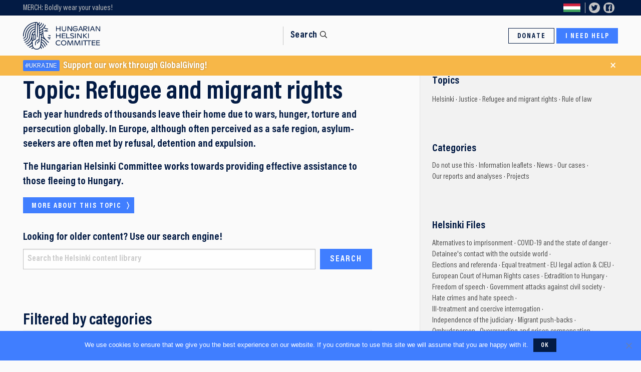

--- FILE ---
content_type: text/html; charset=UTF-8
request_url: https://helsinki.hu/en/tema/refugee-and-migrant-rights/?catfilter=information-leaflets
body_size: 14008
content:
<!doctype html>
<html lang="en-US">
    <head>
    <meta charset="utf-8">
    <meta http-equiv="x-ua-compatible" content="ie=edge">
    <meta name="viewport" content="width=device-width, initial-scale=1">
    <link href="https://fonts.googleapis.com/css?family=PT+Serif:400,400i,700|IBM+Plex+Mono:300,400,500,700&display=swap&subset=latin-ext" rel="stylesheet">
    <script async src="https://cse.google.com/cse.js?cx=004671625114904257580:kn0tvygxpvt"></script>
    <link rel="icon" href="https://helsinki.hu/en/wp-content/themes/helsinki/dist/images/favicon/favicon.ico">
    <link rel="icon" href="https://helsinki.hu/en/wp-content/themes/helsinki/dist/images/favicon/favicon.svg" type="image/svg+xml">
    <link rel="apple-touch-icon" href="https://helsinki.hu/en/wp-content/themes/helsinki/dist/images/favicon/apple-touch-icon.png">
    <meta name='robots' content='index, follow, max-image-preview:large, max-snippet:-1, max-video-preview:-1' />
	<style>img:is([sizes="auto" i], [sizes^="auto," i]) { contain-intrinsic-size: 3000px 1500px }</style>
	
	<!-- This site is optimized with the Yoast SEO plugin v26.8 - https://yoast.com/product/yoast-seo-wordpress/ -->
	<title>Refugee and migrant rights Archives - Hungarian Helsinki Committee</title>
	<link rel="canonical" href="/en/tema/refugee-and-migrant-rights/" />
	<link rel="next" href="/en/tema/refugee-and-migrant-rights/page/2/" />
	<meta property="og:locale" content="en_US" />
	<meta property="og:type" content="article" />
	<meta property="og:title" content="Refugee and migrant rights Archives - Hungarian Helsinki Committee" />
	<meta property="og:description" content="Each year hundreds of thousands leave their home due to wars, hunger, torture and persecution globally. In Europe, although often perceived as a safe region, asylum-seekers are often met by refusal, detention and expulsion. The Hungarian Helsinki Committee works towards providing effective assistance to those fleeing to Hungary." />
	<meta property="og:url" content="/en/tema/refugee-and-migrant-rights/" />
	<meta property="og:site_name" content="Hungarian Helsinki Committee" />
	<meta name="twitter:card" content="summary_large_image" />
	<script type="application/ld+json" class="yoast-schema-graph">{"@context":"https://schema.org","@graph":[{"@type":"CollectionPage","@id":"/en/tema/refugee-and-migrant-rights/","url":"/en/tema/refugee-and-migrant-rights/","name":"Refugee and migrant rights Archives - Hungarian Helsinki Committee","isPartOf":{"@id":"https://helsinki.hu/en/#website"},"primaryImageOfPage":{"@id":"/en/tema/refugee-and-migrant-rights/#primaryimage"},"image":{"@id":"/en/tema/refugee-and-migrant-rights/#primaryimage"},"thumbnailUrl":"/en/wp-content/uploads/sites/2/2025/02/jovo-orszaga2-1.jpg","breadcrumb":{"@id":"/en/tema/refugee-and-migrant-rights/#breadcrumb"},"inLanguage":"en-US"},{"@type":"ImageObject","inLanguage":"en-US","@id":"/en/tema/refugee-and-migrant-rights/#primaryimage","url":"/en/wp-content/uploads/sites/2/2025/02/jovo-orszaga2-1.jpg","contentUrl":"/en/wp-content/uploads/sites/2/2025/02/jovo-orszaga2-1.jpg","width":1920,"height":1005},{"@type":"BreadcrumbList","@id":"/en/tema/refugee-and-migrant-rights/#breadcrumb","itemListElement":[{"@type":"ListItem","position":1,"name":"Home","item":"https://helsinki.hu/en/"},{"@type":"ListItem","position":2,"name":"Refugee and migrant rights"}]},{"@type":"WebSite","@id":"https://helsinki.hu/en/#website","url":"https://helsinki.hu/en/","name":"Hungarian Helsinki Committee","description":"A non-governmental human rights watchdog organization","potentialAction":[{"@type":"SearchAction","target":{"@type":"EntryPoint","urlTemplate":"https://helsinki.hu/en/?s={search_term_string}"},"query-input":{"@type":"PropertyValueSpecification","valueRequired":true,"valueName":"search_term_string"}}],"inLanguage":"en-US"}]}</script>
	<!-- / Yoast SEO plugin. -->


<link rel='dns-prefetch' href='//cdnjs.cloudflare.com' />
<link rel='dns-prefetch' href='//code.jquery.com' />
<style id='classic-theme-styles-inline-css' type='text/css'>
/*! This file is auto-generated */
.wp-block-button__link{color:#fff;background-color:#32373c;border-radius:9999px;box-shadow:none;text-decoration:none;padding:calc(.667em + 2px) calc(1.333em + 2px);font-size:1.125em}.wp-block-file__button{background:#32373c;color:#fff;text-decoration:none}
</style>
<style id='global-styles-inline-css' type='text/css'>
:root{--wp--preset--aspect-ratio--square: 1;--wp--preset--aspect-ratio--4-3: 4/3;--wp--preset--aspect-ratio--3-4: 3/4;--wp--preset--aspect-ratio--3-2: 3/2;--wp--preset--aspect-ratio--2-3: 2/3;--wp--preset--aspect-ratio--16-9: 16/9;--wp--preset--aspect-ratio--9-16: 9/16;--wp--preset--color--black: #000000;--wp--preset--color--cyan-bluish-gray: #abb8c3;--wp--preset--color--white: #ffffff;--wp--preset--color--pale-pink: #f78da7;--wp--preset--color--vivid-red: #cf2e2e;--wp--preset--color--luminous-vivid-orange: #ff6900;--wp--preset--color--luminous-vivid-amber: #fcb900;--wp--preset--color--light-green-cyan: #7bdcb5;--wp--preset--color--vivid-green-cyan: #00d084;--wp--preset--color--pale-cyan-blue: #8ed1fc;--wp--preset--color--vivid-cyan-blue: #0693e3;--wp--preset--color--vivid-purple: #9b51e0;--wp--preset--gradient--vivid-cyan-blue-to-vivid-purple: linear-gradient(135deg,rgba(6,147,227,1) 0%,rgb(155,81,224) 100%);--wp--preset--gradient--light-green-cyan-to-vivid-green-cyan: linear-gradient(135deg,rgb(122,220,180) 0%,rgb(0,208,130) 100%);--wp--preset--gradient--luminous-vivid-amber-to-luminous-vivid-orange: linear-gradient(135deg,rgba(252,185,0,1) 0%,rgba(255,105,0,1) 100%);--wp--preset--gradient--luminous-vivid-orange-to-vivid-red: linear-gradient(135deg,rgba(255,105,0,1) 0%,rgb(207,46,46) 100%);--wp--preset--gradient--very-light-gray-to-cyan-bluish-gray: linear-gradient(135deg,rgb(238,238,238) 0%,rgb(169,184,195) 100%);--wp--preset--gradient--cool-to-warm-spectrum: linear-gradient(135deg,rgb(74,234,220) 0%,rgb(151,120,209) 20%,rgb(207,42,186) 40%,rgb(238,44,130) 60%,rgb(251,105,98) 80%,rgb(254,248,76) 100%);--wp--preset--gradient--blush-light-purple: linear-gradient(135deg,rgb(255,206,236) 0%,rgb(152,150,240) 100%);--wp--preset--gradient--blush-bordeaux: linear-gradient(135deg,rgb(254,205,165) 0%,rgb(254,45,45) 50%,rgb(107,0,62) 100%);--wp--preset--gradient--luminous-dusk: linear-gradient(135deg,rgb(255,203,112) 0%,rgb(199,81,192) 50%,rgb(65,88,208) 100%);--wp--preset--gradient--pale-ocean: linear-gradient(135deg,rgb(255,245,203) 0%,rgb(182,227,212) 50%,rgb(51,167,181) 100%);--wp--preset--gradient--electric-grass: linear-gradient(135deg,rgb(202,248,128) 0%,rgb(113,206,126) 100%);--wp--preset--gradient--midnight: linear-gradient(135deg,rgb(2,3,129) 0%,rgb(40,116,252) 100%);--wp--preset--font-size--small: 13px;--wp--preset--font-size--medium: 20px;--wp--preset--font-size--large: 36px;--wp--preset--font-size--x-large: 42px;--wp--preset--spacing--20: 0.44rem;--wp--preset--spacing--30: 0.67rem;--wp--preset--spacing--40: 1rem;--wp--preset--spacing--50: 1.5rem;--wp--preset--spacing--60: 2.25rem;--wp--preset--spacing--70: 3.38rem;--wp--preset--spacing--80: 5.06rem;--wp--preset--shadow--natural: 6px 6px 9px rgba(0, 0, 0, 0.2);--wp--preset--shadow--deep: 12px 12px 50px rgba(0, 0, 0, 0.4);--wp--preset--shadow--sharp: 6px 6px 0px rgba(0, 0, 0, 0.2);--wp--preset--shadow--outlined: 6px 6px 0px -3px rgba(255, 255, 255, 1), 6px 6px rgba(0, 0, 0, 1);--wp--preset--shadow--crisp: 6px 6px 0px rgba(0, 0, 0, 1);}:where(.is-layout-flex){gap: 0.5em;}:where(.is-layout-grid){gap: 0.5em;}body .is-layout-flex{display: flex;}.is-layout-flex{flex-wrap: wrap;align-items: center;}.is-layout-flex > :is(*, div){margin: 0;}body .is-layout-grid{display: grid;}.is-layout-grid > :is(*, div){margin: 0;}:where(.wp-block-columns.is-layout-flex){gap: 2em;}:where(.wp-block-columns.is-layout-grid){gap: 2em;}:where(.wp-block-post-template.is-layout-flex){gap: 1.25em;}:where(.wp-block-post-template.is-layout-grid){gap: 1.25em;}.has-black-color{color: var(--wp--preset--color--black) !important;}.has-cyan-bluish-gray-color{color: var(--wp--preset--color--cyan-bluish-gray) !important;}.has-white-color{color: var(--wp--preset--color--white) !important;}.has-pale-pink-color{color: var(--wp--preset--color--pale-pink) !important;}.has-vivid-red-color{color: var(--wp--preset--color--vivid-red) !important;}.has-luminous-vivid-orange-color{color: var(--wp--preset--color--luminous-vivid-orange) !important;}.has-luminous-vivid-amber-color{color: var(--wp--preset--color--luminous-vivid-amber) !important;}.has-light-green-cyan-color{color: var(--wp--preset--color--light-green-cyan) !important;}.has-vivid-green-cyan-color{color: var(--wp--preset--color--vivid-green-cyan) !important;}.has-pale-cyan-blue-color{color: var(--wp--preset--color--pale-cyan-blue) !important;}.has-vivid-cyan-blue-color{color: var(--wp--preset--color--vivid-cyan-blue) !important;}.has-vivid-purple-color{color: var(--wp--preset--color--vivid-purple) !important;}.has-black-background-color{background-color: var(--wp--preset--color--black) !important;}.has-cyan-bluish-gray-background-color{background-color: var(--wp--preset--color--cyan-bluish-gray) !important;}.has-white-background-color{background-color: var(--wp--preset--color--white) !important;}.has-pale-pink-background-color{background-color: var(--wp--preset--color--pale-pink) !important;}.has-vivid-red-background-color{background-color: var(--wp--preset--color--vivid-red) !important;}.has-luminous-vivid-orange-background-color{background-color: var(--wp--preset--color--luminous-vivid-orange) !important;}.has-luminous-vivid-amber-background-color{background-color: var(--wp--preset--color--luminous-vivid-amber) !important;}.has-light-green-cyan-background-color{background-color: var(--wp--preset--color--light-green-cyan) !important;}.has-vivid-green-cyan-background-color{background-color: var(--wp--preset--color--vivid-green-cyan) !important;}.has-pale-cyan-blue-background-color{background-color: var(--wp--preset--color--pale-cyan-blue) !important;}.has-vivid-cyan-blue-background-color{background-color: var(--wp--preset--color--vivid-cyan-blue) !important;}.has-vivid-purple-background-color{background-color: var(--wp--preset--color--vivid-purple) !important;}.has-black-border-color{border-color: var(--wp--preset--color--black) !important;}.has-cyan-bluish-gray-border-color{border-color: var(--wp--preset--color--cyan-bluish-gray) !important;}.has-white-border-color{border-color: var(--wp--preset--color--white) !important;}.has-pale-pink-border-color{border-color: var(--wp--preset--color--pale-pink) !important;}.has-vivid-red-border-color{border-color: var(--wp--preset--color--vivid-red) !important;}.has-luminous-vivid-orange-border-color{border-color: var(--wp--preset--color--luminous-vivid-orange) !important;}.has-luminous-vivid-amber-border-color{border-color: var(--wp--preset--color--luminous-vivid-amber) !important;}.has-light-green-cyan-border-color{border-color: var(--wp--preset--color--light-green-cyan) !important;}.has-vivid-green-cyan-border-color{border-color: var(--wp--preset--color--vivid-green-cyan) !important;}.has-pale-cyan-blue-border-color{border-color: var(--wp--preset--color--pale-cyan-blue) !important;}.has-vivid-cyan-blue-border-color{border-color: var(--wp--preset--color--vivid-cyan-blue) !important;}.has-vivid-purple-border-color{border-color: var(--wp--preset--color--vivid-purple) !important;}.has-vivid-cyan-blue-to-vivid-purple-gradient-background{background: var(--wp--preset--gradient--vivid-cyan-blue-to-vivid-purple) !important;}.has-light-green-cyan-to-vivid-green-cyan-gradient-background{background: var(--wp--preset--gradient--light-green-cyan-to-vivid-green-cyan) !important;}.has-luminous-vivid-amber-to-luminous-vivid-orange-gradient-background{background: var(--wp--preset--gradient--luminous-vivid-amber-to-luminous-vivid-orange) !important;}.has-luminous-vivid-orange-to-vivid-red-gradient-background{background: var(--wp--preset--gradient--luminous-vivid-orange-to-vivid-red) !important;}.has-very-light-gray-to-cyan-bluish-gray-gradient-background{background: var(--wp--preset--gradient--very-light-gray-to-cyan-bluish-gray) !important;}.has-cool-to-warm-spectrum-gradient-background{background: var(--wp--preset--gradient--cool-to-warm-spectrum) !important;}.has-blush-light-purple-gradient-background{background: var(--wp--preset--gradient--blush-light-purple) !important;}.has-blush-bordeaux-gradient-background{background: var(--wp--preset--gradient--blush-bordeaux) !important;}.has-luminous-dusk-gradient-background{background: var(--wp--preset--gradient--luminous-dusk) !important;}.has-pale-ocean-gradient-background{background: var(--wp--preset--gradient--pale-ocean) !important;}.has-electric-grass-gradient-background{background: var(--wp--preset--gradient--electric-grass) !important;}.has-midnight-gradient-background{background: var(--wp--preset--gradient--midnight) !important;}.has-small-font-size{font-size: var(--wp--preset--font-size--small) !important;}.has-medium-font-size{font-size: var(--wp--preset--font-size--medium) !important;}.has-large-font-size{font-size: var(--wp--preset--font-size--large) !important;}.has-x-large-font-size{font-size: var(--wp--preset--font-size--x-large) !important;}
:where(.wp-block-post-template.is-layout-flex){gap: 1.25em;}:where(.wp-block-post-template.is-layout-grid){gap: 1.25em;}
:where(.wp-block-columns.is-layout-flex){gap: 2em;}:where(.wp-block-columns.is-layout-grid){gap: 2em;}
:root :where(.wp-block-pullquote){font-size: 1.5em;line-height: 1.6;}
</style>
<link rel="stylesheet" href="/en/wp-content/plugins/cookie-notice/css/front.min.css?ver=2.5.11">
<link rel="stylesheet" href="/en/wp-content/themes/helsinki/dist/styles/main-75c9d50456.css">
<link rel="alternate" href="/en/tema/refugee-and-migrant-rights/" hreflang="en" />
<link rel="alternate" href="/tema/menekultek-es-kulfoldiek-jogai/" hreflang="hu" />
        <!-- Google Tag Manager -->
    <script>(function(w,d,s,l,i){w[l]=w[l]||[];w[l].push({'gtm.start':
    new Date().getTime(),event:'gtm.js'});var f=d.getElementsByTagName(s)[0],
    j=d.createElement(s),dl=l!='dataLayer'?'&l='+l:'';j.async=true;j.src=
    'https://www.googletagmanager.com/gtm.js?id='+i+dl;f.parentNode.insertBefore(j,f);
    })(window,document,'script','dataLayer','GTM-T5R4CHV');</script>
    <!-- End Google Tag Manager -->
    </head>
    <body class="archive tax-tema term-refugee-and-migrant-rights term-7 wp-theme-helsinki cookies-not-set sidebar-primary">
                <!-- Google Tag Manager (noscript) -->
        <noscript><iframe src="https://www.googletagmanager.com/ns.html?id=GTM-T5R4CHV"
        height="0" width="0" style="display:none;visibility:hidden"></iframe></noscript>
        <!-- End Google Tag Manager (noscript) -->
                <div class="topbarwrap">
    <aside id="topbar" class="topbar">
        <div class="topbar__first">
            <a href="https://helsinki.hu/en/support/boldly-wear-your-values/">MERCH: Boldly wear your values!</a>        </div>
                    <div class="topbar__sec show-for-medium">
                <ul class="menu menu--topbar"><li class="menu-item menu-langswitch"><a href="/tema/menekultek-es-kulfoldiek-jogai/" title="hu_HU" >Váltás magyarra</a></li></ul>            </div>
                <div class="topbar__third show-for-xlarge">
            <a class="topbar__socilink" target="_blank" href="https://twitter.com/hhc_helsinki"><svg class="icon" ><use xlink:href="https://helsinki.hu/en/wp-content/themes/helsinki/dist/images/svg-icons.svg#icon-twitter"></use></svg></a>
            <a class="topbar__socilink" target="_blank" href="https://www.facebook.com/helsinkibizottsag"><svg class="icon" ><use xlink:href="https://helsinki.hu/en/wp-content/themes/helsinki/dist/images/svg-icons.svg#icon-facebook"></use></svg></a>
            <div class="fb-like" data-href="https://www.facebook.com/helsinkibizottsag" data-width="" data-layout="button_count" data-action="like" data-size="small" data-share="false"></div>
        </div>
        <div class="topbar__fourth hide-for-medium">
            <ul class="menu menu--topbar">
                <li class="menu-item menu-langswitch">
                                            <a href="https://helsinki.hu">HU</a>
                                    </li>
            </ul>
        </div>
    </aside>
</div>
<div class="siteheaderwrap">
    <header id="siteheader" class="siteheader">
        <a class="siteheader__brand" href="https://helsinki.hu/en/">
            <span>Hungarian<br>Helsinki<br>Committee</span>
        </a>
        <nav class="siteheader__nav">
                        <a class="siteheader__searchstarter" href="#">Search</a>
        </nav>

        <nav class="siteheader__actions">
            <a class="button hollow veq show-for-medium" href="/en/support/online-donation/">Donate</a>
            <!-- <a class="button dark adoegy veq" href="/en/support/1percent/">1% Tax</a> -->
            <a class="button veq" href="/en/howcanwehelp/">I need help</a>

        </nav>
        <div class="siteheader__mobileactions">
            <button id="menutoggler" class="menutoggler" type="button" data-toggle="mobilemodal">Menu</button>
            <a class="siteheader__searchstarter" href="#">Search</a>
        </div>
    </header>
    <nav class="megasearch">
    <div class="ps ps--narrow ps--bordered">
        <div class="grid-container">
            <div class="spm">
                <div class="spm__side">
                    <div class="sidenav">
                        <h3 class="sidenav__title nomargin">
                            Looking for older content? Use our search engine!                        </h3>
                    </div>
                </div>
                <div class="spm__main">
                    <form role="search"  method="get" class="searchform" action="https://helsinki.hu/en/">
    <div class="input-group">
        <input id="human-rights-defenders-of-the-future-handbook-29" class="input-group-field" type="search" placeholder="Search the Helsinki content library" value="" name="s">
        <div class="input-group-button">
            <input type="submit" class="button" value="Search">
        </div>
    </div>
</form>


                </div>
            </div>
        </div>
    </div>
</nav>
</div>

<div class="breaking" data-aos-delay="600" data-aos="slide-down">
    <div class="grid-container">
        <a href="https://www.globalgiving.org/projects/protecting-the-rights-of-refugees-fleeing-ukraine/" class="breaking__text">
            <span class="breaking__label">#Ukraine</span>
            Support our work through GlobalGiving!        </a>
        <button class="breaking__close">&times;</button>
    </div>
</div>


        <div class="document" role="document">
            <main class="main">
                <div id="lenyeg" class="dividedwrap">
    <div class="divided">
        <div class="divided__main">
            <header class="divided__header">
                <h1 class="divided__header__title">Topic: <span>Refugee and migrant rights</span></h1>
                                <div class="divided__header__lead">
                    <p>Each year hundreds of thousands leave their home due to wars, hunger, torture and persecution globally. In Europe, although often perceived as a safe region, asylum-seekers are often met by refusal, detention and expulsion.</p>
<p>The Hungarian Helsinki Committee works towards providing effective assistance to those fleeing to Hungary.</p>
                                                                                                    <p><a href="/en/activities/refugee-and-migrant-rights/" class="button more">More about this topic</a></p>
                                                                            </div>
            </header>
            <div class="divided__main__content">
                <section class="widget">
                    <h3 class="widget__title">Looking for older content? Use our search engine!</h3>
                    <div class="widget__body">
                        <form role="search"  method="get" class="searchform" action="https://helsinki.hu/en/">
    <div class="input-group">
        <input id="human-rights-defenders-of-the-future-handbook-41" class="input-group-field" type="search" placeholder="Search the Helsinki content library" value="" name="s">
        <div class="input-group-button">
            <input type="submit" class="button" value="Search">
        </div>
    </div>
</form>


                    </div>
                </section>
                <br><br>


                                <pre></pre>
                <section class="widget">
                    <h2 class="" style="margin-bottom:0">Filtered by categories</h2>
                    <hr class="fulldivider">
                                        <p>
                        Filters on:&nbsp;<a class="tiny hollow button remove" href="/en/tema/refugee-and-migrant-rights/">Information leaflets</a>                    </p>
                                        <p class="postminicard__updated"><small>Number of hits: 34 </small></p>
                </section>
                <br><br>
                                <ul class="postminicardgrid">
                                        <li><article class="postminicard ">
    <header class="postminicard__header">
        <div class="postminicard__meta postminicard__meta--inheader">
                        <ul class="post-categories">
	<li><a href="/en/category/information-leaflets/" rel="category tag">Information leaflets</a></li>
	<li><a href="/en/category/news/" rel="category tag">News</a></li>
	<li><a href="/en/category/reports-analyses/" rel="category tag">Our reports and analyses</a></li></ul>                                            </div>
        <h2 class="postminicard__title"><a href="/en/human-rights-defenders-of-the-future-handbook/">Human Rights Defenders of the Future &#8211; handbook</a></h2>
    </header>
        <div class="postminicard__excerpt">
                    <p>The Hungarian Helsinki Committee has published a handbook on the involvement of young people and teachers in human rights work.</p>
            </div>
        <footer class="postminicard__meta">
        <time class="postminicard__updated" datetime="2025-02-26T08:27:26+00:00">
            February 26, 2025        </time>
    </footer>
</article>
</li>
                                        <li><article class="postminicard ">
    <header class="postminicard__header">
        <div class="postminicard__meta postminicard__meta--inheader">
                        <ul class="post-categories">
	<li><a href="/en/category/information-leaflets/" rel="category tag">Information leaflets</a></li></ul>                                            </div>
        <h2 class="postminicard__title"><a href="/en/%d0%b8%d0%bd%d1%84%d0%be%d1%80%d0%bc%d0%b0%d1%86%d0%b8%d1%8f-%d0%be-%d1%81%d1%83%d0%b1%d1%81%d0%b8%d0%b4%d0%b8%d0%b8-%d0%bf%d1%80%d0%b5%d0%b4%d0%be%d1%81%d1%82%d0%b0%d0%b2%d0%bb%d1%8f%d0%b5%d0%bc/">Информация о субсидии, предоставляемой за размещение беженцев из Украины (RU)</a></h2>
    </header>
        <div class="postminicard__excerpt">
                                                <p>последнее обновление: сентябрь 2024 С 21 августа 2024 года изменились правила размещения украинских и украинско-венгерских двойных граждан, приезжающих из Украины. Изменения сужают круг лиц, которые могут предоставить жилье, а также кто из тех, кто бежит &hellip; <a class="readmore" href="https://helsinki.hu/en/%d0%b8%d0%bd%d1%84%d0%be%d1%80%d0%bc%d0%b0%d1%86%d0%b8%d1%8f-%d0%be-%d1%81%d1%83%d0%b1%d1%81%d0%b8%d0%b4%d0%b8%d0%b8-%d0%bf%d1%80%d0%b5%d0%b4%d0%be%d1%81%d1%82%d0%b0%d0%b2%d0%bb%d1%8f%d0%b5%d0%bc/">Read more</a></p>
                        </div>
        <footer class="postminicard__meta">
        <time class="postminicard__updated" datetime="2023-08-21T11:18:24+00:00">
            August 21, 2023        </time>
    </footer>
</article>
</li>
                                        <li><article class="postminicard ">
    <header class="postminicard__header">
        <div class="postminicard__meta postminicard__meta--inheader">
                        <ul class="post-categories">
	<li><a href="/en/category/information-leaflets/" rel="category tag">Information leaflets</a></li></ul>                                            </div>
        <h2 class="postminicard__title"><a href="/en/information-support-housing-refugees-ukraine/">Information on support available after housing beneficiaries of temporary protection from Ukraine</a></h2>
    </header>
        <div class="postminicard__excerpt">
                                                <p>Last updated: April 2025 Starting from August 21, 2024, the rules for accommodating Ukrainian and dual (Ukrainian-Hungarian) citizens arriving from Ukraine will change. The changes will narrow down who can provide accommodation and who among &hellip; <a class="readmore" href="https://helsinki.hu/en/information-support-housing-refugees-ukraine/">Read more</a></p>
                        </div>
        <footer class="postminicard__meta">
        <time class="postminicard__updated" datetime="2023-08-21T11:12:57+00:00">
            August 21, 2023        </time>
    </footer>
</article>
</li>
                                        <li><article class="postminicard ">
    <header class="postminicard__header">
        <div class="postminicard__meta postminicard__meta--inheader">
                        <ul class="post-categories">
	<li><a href="/en/category/information-leaflets/" rel="category tag">Information leaflets</a></li>
	<li><a href="/en/category/news/" rel="category tag">News</a></li></ul>                                            </div>
        <h2 class="postminicard__title"><a href="/en/https-helsinki-hu-en-wp-content-uploads-sites-2-2023-05-information_for_non-ukrainian_citizens_fleeing_ukraine_en_2023-pdf/">Information for non-Ukrainian citizens fleeing from Ukraine</a></h2>
    </header>
        <div class="postminicard__excerpt">
                    <p>This leaflet has useful information for you if you don’t have Ukrainian nationality, but you lived in Ukraine and you had to leave Ukraine because of the war.</p>
            </div>
        <footer class="postminicard__meta">
        <time class="postminicard__updated" datetime="2023-04-15T14:32:42+00:00">
            April 15, 2023        </time>
    </footer>
</article>
</li>
                                        <li><article class="postminicard ">
    <header class="postminicard__header">
        <div class="postminicard__meta postminicard__meta--inheader">
                        <ul class="post-categories">
	<li><a href="/en/category/information-leaflets/" rel="category tag">Information leaflets</a></li>
	<li><a href="/en/category/news/" rel="category tag">News</a></li></ul>                                            </div>
        <h2 class="postminicard__title"><a href="/en/frequently-asked-questions-and-answers-for-refugees-from-ukraine/">Frequently asked questions and answers for refugees from Ukraine</a></h2>
    </header>
        <div class="postminicard__excerpt">
                    <p>We have gathered recurring questions that refugees from Ukraine have asked our staff and that we have not covered in our information leaflet. The document can be downloaded and distributed in English, Ukrainian and Russian.</p>
            </div>
        <footer class="postminicard__meta">
        <time class="postminicard__updated" datetime="2023-04-12T16:21:39+00:00">
            April 12, 2023        </time>
    </footer>
</article>
</li>
                                        <li><article class="postminicard ">
    <header class="postminicard__header">
        <div class="postminicard__meta postminicard__meta--inheader">
                        <ul class="post-categories">
	<li><a href="/en/category/information-leaflets/" rel="category tag">Information leaflets</a></li></ul>                                            </div>
        <h2 class="postminicard__title"><a href="/en/%d1%87%d0%b0%d1%81%d1%82%d0%be-%d0%b7%d0%b0%d0%b4%d0%b0%d0%b2%d0%b0%d0%b5%d0%bc%d1%8b%d0%b5-%d0%b2%d0%be%d0%bf%d1%80%d0%be%d1%81%d1%8b-%d1%81-%d0%be%d1%82%d0%b2%d0%b5%d1%82%d0%b0%d0%bc%d0%b8-ru/">Часто задаваемые вопросы с ответами (на русском языке) (RU)</a></h2>
    </header>
        <div class="postminicard__excerpt">
                                                <p>Дата останнього редагування: 17. 07. 2024. &nbsp; Мы собрали часто задаваемые вопросы, которые беженцы из Украины задают нашим коллегам, и которые мы не затронули в другой нашей информации. Документ доступен на английском, украинском и русском &hellip; <a class="readmore" href="https://helsinki.hu/en/%d1%87%d0%b0%d1%81%d1%82%d0%be-%d0%b7%d0%b0%d0%b4%d0%b0%d0%b2%d0%b0%d0%b5%d0%bc%d1%8b%d0%b5-%d0%b2%d0%be%d0%bf%d1%80%d0%be%d1%81%d1%8b-%d1%81-%d0%be%d1%82%d0%b2%d0%b5%d1%82%d0%b0%d0%bc%d0%b8-ru/">Read more</a></p>
                        </div>
        <footer class="postminicard__meta">
        <time class="postminicard__updated" datetime="2023-04-12T15:53:25+00:00">
            April 12, 2023        </time>
    </footer>
</article>
</li>
                                        <li><article class="postminicard ">
    <header class="postminicard__header">
        <div class="postminicard__meta postminicard__meta--inheader">
                        <ul class="post-categories">
	<li><a href="/en/category/information-leaflets/" rel="category tag">Information leaflets</a></li></ul>                                            </div>
        <h2 class="postminicard__title"><a href="/en/%d0%b2%d1%96%d0%b4%d0%bf%d0%be%d0%b2%d1%96%d0%b4%d1%96-%d0%bd%d0%b0-%d0%bf%d0%be%d1%88%d0%b8%d1%80%d0%b5%d0%bd%d1%96-%d0%b7%d0%b0%d0%bf%d0%b8%d1%82%d0%b0%d0%bd%d0%bd%d1%8f-ua/">ВІДПОВІДІ НА ПОШИРЕНІ ЗАПИТАННЯ (UA)</a></h2>
    </header>
        <div class="postminicard__excerpt">
                    <p>Дата останнього редагування: 12.04.2023.</p>
            </div>
        <footer class="postminicard__meta">
        <time class="postminicard__updated" datetime="2023-04-12T15:33:49+00:00">
            April 12, 2023        </time>
    </footer>
</article>
</li>
                                        <li><article class="postminicard ">
    <header class="postminicard__header">
        <div class="postminicard__meta postminicard__meta--inheader">
                        <ul class="post-categories">
	<li><a href="/en/category/information-leaflets/" rel="category tag">Information leaflets</a></li></ul>                                            </div>
        <h2 class="postminicard__title"><a href="/en/%d1%96%d0%bd%d1%84%d0%be%d1%80%d0%bc%d0%b0%d1%86%d1%96%d1%8f-%d0%b4%d0%bb%d1%8f-%d0%b3%d1%80%d0%be%d0%bc%d0%b0%d0%b4%d1%8f%d0%bd-%d1%83%d0%ba%d1%80%d0%b0%d1%97%d0%bd%d0%b8-%d1%8f%d0%ba%d1%96-%d1%80/">Інформація для громадян України, які рятуються з України, визнаних біженців в Україні, для осіб без громадянства та членів їх сімей (UKR)</a></h2>
    </header>
        <div class="postminicard__excerpt">
                                                <p>Останнє оновлення: 17 липня 2024 р. Цей інформаційний лист містить корисну інформацію для Вас, якщо Ви громадянин/громадянка України, або Ви є членом сім&#8217;ї громадянина/громадянки України, або Вас визнано в Україні біженцем чи особою без громадянства, Ви &hellip; <a class="readmore" href="https://helsinki.hu/en/%d1%96%d0%bd%d1%84%d0%be%d1%80%d0%bc%d0%b0%d1%86%d1%96%d1%8f-%d0%b4%d0%bb%d1%8f-%d0%b3%d1%80%d0%be%d0%bc%d0%b0%d0%b4%d1%8f%d0%bd-%d1%83%d0%ba%d1%80%d0%b0%d1%97%d0%bd%d0%b8-%d1%8f%d0%ba%d1%96-%d1%80/">Read more</a></p>
                        </div>
        <footer class="postminicard__meta">
        <time class="postminicard__updated" datetime="2023-04-12T15:15:57+00:00">
            April 12, 2023        </time>
    </footer>
</article>
</li>
                                        <li><article class="postminicard ">
    <header class="postminicard__header">
        <div class="postminicard__meta postminicard__meta--inheader">
                        <ul class="post-categories">
	<li><a href="/en/category/information-leaflets/" rel="category tag">Information leaflets</a></li></ul>                                            </div>
        <h2 class="postminicard__title"><a href="/en/%d0%b8%d0%bd%d1%84%d0%be%d1%80%d0%bc%d0%b0%d1%86%d0%b8%d0%be%d0%bd%d0%bd%d1%8b%d0%b9-%d0%bb%d0%b8%d1%81%d1%82-%d0%b4%d0%bb%d1%8f-%d0%bf%d0%b5%d1%80%d0%b5%d0%bc%d0%b5%d1%89%d1%91%d0%bd%d0%bd%d1%8b/">Информационный лист для перемещённых из Украины граждан Украины, лиц, получивших статус беженца или лица без гражданства в Украине, и членов их семей (RU)</a></h2>
    </header>
        <div class="postminicard__excerpt">
                                                <p>Последнее обновление: 22 Июль 2024 г. Этот информационный лист содержит полезные для Вас сведения, если Вы гражданин Украины, член семьи гражданина Украины, получили статус беженца или лица без гражданства в Украине, член семьи лица, получившего &hellip; <a class="readmore" href="https://helsinki.hu/en/%d0%b8%d0%bd%d1%84%d0%be%d1%80%d0%bc%d0%b0%d1%86%d0%b8%d0%be%d0%bd%d0%bd%d1%8b%d0%b9-%d0%bb%d0%b8%d1%81%d1%82-%d0%b4%d0%bb%d1%8f-%d0%bf%d0%b5%d1%80%d0%b5%d0%bc%d0%b5%d1%89%d1%91%d0%bd%d0%bd%d1%8b/">Read more</a></p>
                        </div>
        <footer class="postminicard__meta">
        <time class="postminicard__updated" datetime="2023-04-12T13:43:08+00:00">
            April 12, 2023        </time>
    </footer>
</article>
</li>
                                        <li><article class="postminicard ">
    <header class="postminicard__header">
        <div class="postminicard__meta postminicard__meta--inheader">
                        <ul class="post-categories">
	<li><a href="/en/category/information-leaflets/" rel="category tag">Information leaflets</a></li>
	<li><a href="/en/category/news/" rel="category tag">News</a></li></ul>                                            </div>
        <h2 class="postminicard__title"><a href="/en/information-ukraine-stateless-recognized-refugees/">Information for Ukrainian citizens fleeing Ukraine, for refugees recognised in Ukraine and for stateless persons and their family members (EN)</a></h2>
    </header>
        <div class="postminicard__excerpt">
                                                <p>Last updated: 17 July 2024 This document provides you with important information if you are a Ukrainian citizen, you are a Ukrainian citizen’s family member, you have been recognised in Ukraine as a refugee or &hellip; <a class="readmore" href="https://helsinki.hu/en/information-ukraine-stateless-recognized-refugees/">Read more</a></p>
                        </div>
        <footer class="postminicard__meta">
        <time class="postminicard__updated" datetime="2023-04-12T13:38:02+00:00">
            April 12, 2023        </time>
    </footer>
</article>
</li>
                                        <li><article class="postminicard ">
    <header class="postminicard__header">
        <div class="postminicard__meta postminicard__meta--inheader">
                        <ul class="post-categories">
	<li><a href="/en/category/information-leaflets/" rel="category tag">Information leaflets</a></li></ul>                                            </div>
        <h2 class="postminicard__title"><a href="/en/%d0%b8%d0%bd%d1%84%d0%be%d1%80%d0%bc%d0%b0%d1%86%d0%b8%d1%8f-%d0%b4%d0%bb%d1%8f-%d1%81%d0%bf%d0%b0%d1%81%d0%b0%d1%8e%d1%89%d0%b8%d1%85%d1%81%d1%8f-%d0%b8%d0%b7-%d1%83%d0%ba%d1%80%d0%b0%d0%b8%d0%bd-2/">Информация для лиц, покидающих Украину из-за войны, которые не являются гражданами Украины (RU)</a></h2>
    </header>
        <div class="postminicard__excerpt">
                    <p>Вы найдете полезную информацию этой брошюре, если вы не являетесь гражданином/гражданкой Украины, но вы жили в Украине и вам пришлось ее покинуть из-за войны.</p>
            </div>
        <footer class="postminicard__meta">
        <time class="postminicard__updated" datetime="2023-04-12T13:35:32+00:00">
            April 12, 2023        </time>
    </footer>
</article>
</li>
                                        <li><article class="postminicard ">
    <header class="postminicard__header">
        <div class="postminicard__meta postminicard__meta--inheader">
                        <ul class="post-categories">
	<li><a href="/en/category/information-leaflets/" rel="category tag">Information leaflets</a></li></ul>                                            </div>
        <h2 class="postminicard__title"><a href="/en/asylum-procedure-in-hungary/">Asylum Procedure in Hungary</a></h2>
    </header>
        <div class="postminicard__excerpt">
                    <p>The rules for applying for asylum in Hungary have changed. This leaflet contains information on how to apply for asylum (refugee status) in Hungary. </p>
            </div>
        <footer class="postminicard__meta">
        <time class="postminicard__updated" datetime="2023-02-16T06:22:12+00:00">
            February 16, 2023        </time>
    </footer>
</article>
</li>
                                        <li><article class="postminicard ">
    <header class="postminicard__header">
        <div class="postminicard__meta postminicard__meta--inheader">
                        <ul class="post-categories">
	<li><a href="/en/category/information-leaflets/" rel="category tag">Information leaflets</a></li></ul>                                            </div>
        <h2 class="postminicard__title"><a href="/en/%d1%96%d0%bd%d1%84%d0%be%d1%80%d0%bc%d0%b0%d1%86%d1%96%d1%8f-%d0%b4%d0%bb%d1%8f-%d1%83%d0%ba%d1%80%d0%b0%d1%97%d0%bd%d1%86%d1%96%d0%b2-%d1%96-%d0%b1%d1%96%d0%b6%d0%b5%d0%bd%d1%86%d1%96%d0%b2-%d1%8f/">Інформація для українців і біженців, які евакуювалися з України до 24 лютого (UKR)</a></h2>
    </header>
        <div class="postminicard__excerpt">
                    <p>У цій брошурі міститься корисна інформація, призначена вам, якщо ви легально в’їхали до Угорщини до 24 лютого 2022 року й наразі не можете повернутися до України через війну ТА якщо ви є громадянином / громадянкою України або членом сім’ї (чоловіком або дружиною, цивільним чоловіком або дружиною, дитиною, якій не виповнилося 18 років, батьками українських дітей та іншими родичами, які проживають в одному домогосподарстві, навіть якщо вони не є громадянами України) громадянина або громадянки України або якщо вас визнали біженцем, або особою без громадянства в Україні, або ви є членом сім’ї такої особи. </p>
            </div>
        <footer class="postminicard__meta">
        <time class="postminicard__updated" datetime="2022-06-08T07:51:36+00:00">
            June 8, 2022        </time>
    </footer>
</article>
</li>
                                        <li><article class="postminicard ">
    <header class="postminicard__header">
        <div class="postminicard__meta postminicard__meta--inheader">
                        <ul class="post-categories">
	<li><a href="/en/category/information-leaflets/" rel="category tag">Information leaflets</a></li></ul>                                            </div>
        <h2 class="postminicard__title"><a href="/en/%d0%b8%d0%bd%d1%84%d0%be%d1%80%d0%bc%d0%b0%d1%86%d0%b8%d1%8f-%d0%b4%d0%bb%d1%8f-%d1%82%d0%b5%d1%85-%d0%b3%d1%80%d0%b0%d0%b6%d0%b4%d0%b0%d0%bd-%d1%83%d0%ba%d1%80%d0%b0%d0%b8%d0%bd%d1%8b-%d0%b8-%d0%b1/">Информация для тех граждан Украины и беженцев, которые покинули Украину до 24 февраля (RU)</a></h2>
    </header>
        <div class="postminicard__excerpt">
                    <p>Эта брошюра будет вам полезна, если вы легально въехали в Венгрию до 24 февраля 2022 г. и теперь не можете вернуться в Украину из-за войны, А ТАКЖЕ являетесь гражданином Украины или членом семьи (супругой или супругом, партнером, ребенком в возрасте до 18 лет, родителем украинского ребенка или другим родственником, проживавшим в том же домохозяйстве, даже при отсутствии гражданства Украины) гражданина Украины либо получили статус беженца или лица без гражданства в Украине или являетесь членом семьи такого лица.</p>
            </div>
        <footer class="postminicard__meta">
        <time class="postminicard__updated" datetime="2022-06-08T07:45:13+00:00">
            June 8, 2022        </time>
    </footer>
</article>
</li>
                                        <li><article class="postminicard ">
    <header class="postminicard__header">
        <div class="postminicard__meta postminicard__meta--inheader">
                        <ul class="post-categories">
	<li><a href="/en/category/information-leaflets/" rel="category tag">Information leaflets</a></li>
	<li><a href="/en/category/news/" rel="category tag">News</a></li></ul>                                            </div>
        <h2 class="postminicard__title"><a href="/en/prior-24-february-2022/">Information for those Ukrainian people and refugees who fled Ukraine before 24 February (EN)</a></h2>
    </header>
        <div class="postminicard__excerpt">
                    <p>This leaflet has useful information for you if you legally arrived in Hungary before 24 February 2022 and now you cannot return to Ukraine for the war AND you are a Ukrainian citizen or a family member (wife or husband, partner, children under 18, parents of a Ukrainian children and other relatives, who lived in the same household, even if not Ukrainian citizens) of a Ukrainian citizen, or if you have been recognized as a refugee or stateless person in Ukraine or are a family member of such person. </p>
            </div>
        <footer class="postminicard__meta">
        <time class="postminicard__updated" datetime="2022-06-08T07:27:22+00:00">
            June 8, 2022        </time>
    </footer>
</article>
</li>
                                        <li><article class="postminicard ">
    <header class="postminicard__header">
        <div class="postminicard__meta postminicard__meta--inheader">
                        <ul class="post-categories">
	<li><a href="/en/category/information-leaflets/" rel="category tag">Information leaflets</a></li>
	<li><a href="/en/category/news/" rel="category tag">News</a></li></ul>                                            </div>
        <h2 class="postminicard__title"><a href="/en/information-on-the-protection-of-children-fleeing-from-ukraine/">Information on the protection of children fleeing from Ukraine</a></h2>
    </header>
        <div class="postminicard__excerpt">
                    <p>Millions of children have been forced to leave Ukraine since the beginning of the war. They are in a particularly vulnerable situation, which is why they require an additional measure of legal and social support.</p>
            </div>
        <footer class="postminicard__meta">
        <time class="postminicard__updated" datetime="2022-04-11T13:10:13+00:00">
            April 11, 2022        </time>
    </footer>
</article>
</li>
                                        <li><article class="postminicard ">
    <header class="postminicard__header">
        <div class="postminicard__meta postminicard__meta--inheader">
                        <ul class="post-categories">
	<li><a href="/en/category/information-leaflets/" rel="category tag">Information leaflets</a></li></ul>                                            </div>
        <h2 class="postminicard__title"><a href="/en/%d1%96%d0%bd%d1%84%d0%be%d1%80%d0%bc%d0%b0%d1%86%d1%96%d1%8f-%d0%b4%d0%bb%d1%8f-%d0%bd%d0%b5-%d0%b3%d1%80%d0%be%d0%bc%d0%b0%d0%b4%d1%8f%d0%bd-%d1%83%d0%ba%d1%80%d0%b0%d1%97%d0%bd%d0%b8-%d1%89%d0%be-2/">Інформація для не громадян України, що рятуються з України (UA)</a></h2>
    </header>
        <div class="postminicard__excerpt">
                    <p>Ви знайдете корисну інформацію у цій брошурі, якщо ви не є громадянином/громадянкою України, але ви жили в Україні і вам довелося її залишити через війну.</p>
            </div>
        <footer class="postminicard__meta">
        <time class="postminicard__updated" datetime="2022-03-31T13:41:26+00:00">
            March 31, 2022        </time>
    </footer>
</article>
</li>
                                        <li><article class="postminicard ">
    <header class="postminicard__header">
        <div class="postminicard__meta postminicard__meta--inheader">
                        <ul class="post-categories">
	<li><a href="/en/category/information-leaflets/" rel="category tag">Information leaflets</a></li></ul>                                            </div>
        <h2 class="postminicard__title"><a href="/en/%d0%b8%d0%bd%d1%84%d0%be%d1%80%d0%bc%d0%b0%d1%86%d0%b8%d1%8f-%d0%b4%d0%bb%d1%8f-%d0%b3%d1%80%d0%b0%d0%b6%d0%b4%d0%b0%d0%bd-%d1%83%d0%ba%d1%80%d0%b0%d0%b8%d0%bd%d1%8b-%d0%b8-%d1%87%d0%bb%d0%b5%d0%bd/">Информация для граждан Украины и членов их семей,  покидающих Украину (RU)</a></h2>
    </header>
        <div class="postminicard__excerpt">
                    <p>Эта памятка содержит полезную информацию для вас, если вы являетесь гражданином/гражданкой Украины, членом семьи гражданина/гражданки Украины и проживали в Украине до 24 февраля. Граждане Украины, бегущие из Украины, и члены их семей могут свободно въезжать в Венгрию через любой пункт пропуска на границе.</p>
            </div>
        <footer class="postminicard__meta">
        <time class="postminicard__updated" datetime="2022-03-31T13:08:17+00:00">
            March 31, 2022        </time>
    </footer>
</article>
</li>
                                        <li><article class="postminicard ">
    <header class="postminicard__header">
        <div class="postminicard__meta postminicard__meta--inheader">
                        <ul class="post-categories">
	<li><a href="/en/category/information-leaflets/" rel="category tag">Information leaflets</a></li></ul>                                            </div>
        <h2 class="postminicard__title"><a href="/en/%d1%96%d0%bd%d1%84%d0%be%d1%80%d0%bc%d0%b0%d1%86%d1%96%d1%8f-%d0%b4%d0%bb%d1%8f-%d0%b3%d1%80%d0%be%d0%bc%d0%b0%d0%b4%d1%8f%d0%bd-%d1%83%d0%ba%d1%80%d0%b0%d1%97%d0%bd%d0%b8-%d1%82%d0%b0-%d1%87%d0%bb/">Інформація для громадян України та членів їх сімей, які залишають Україну (UA)</a></h2>
    </header>
        <div class="postminicard__excerpt">
                    <p>Ця пам&#8217;ятка містить корисну інформацію для вас, якщо ви є громадянином/громадянкою України, членом сім&#8217;ї громадянина/громадянки України та проживали в Україні до 24 лютого. Громадяни України, які рятуються з України, та члени їхніх сімей можуть вільно в&#8217;їжджати до Угорщини через будь-який пункт пропуску на кордоні.</p>
            </div>
        <footer class="postminicard__meta">
        <time class="postminicard__updated" datetime="2022-03-31T13:04:59+00:00">
            March 31, 2022        </time>
    </footer>
</article>
</li>
                                        <li><article class="postminicard ">
    <header class="postminicard__header">
        <div class="postminicard__meta postminicard__meta--inheader">
                        <ul class="post-categories">
	<li><a href="/en/category/information-leaflets/" rel="category tag">Information leaflets</a></li>
	<li><a href="/en/category/news/" rel="category tag">News</a></li></ul>                                            </div>
        <h2 class="postminicard__title"><a href="/en/information-for-ukrainian-citizens-and-their-families-fleeing-ukraine-en/">Information for Ukrainian citizens and their families fleeing Ukraine (EN)</a></h2>
    </header>
        <div class="postminicard__excerpt">
                    <p>This document contains useful information if you are a Ukrainian citizen, a family member of a Ukrainian citizen or if you lived in Ukraine prior to 24 February. </p>
            </div>
        <footer class="postminicard__meta">
        <time class="postminicard__updated" datetime="2022-03-31T12:37:16+00:00">
            March 31, 2022        </time>
    </footer>
</article>
</li>
                                    </ul>
                <br>
                <hr class="fulldivider">
                <br>
                <ul class="pagination" role="navigation" aria-label="Pagination"><li class="current">1</li><li><a class="page-numbers" href="/en/tema/refugee-and-migrant-rights/page/2/?catfilter=information-leaflets">2</a></li><li class="pagination-next"><a class="next page-numbers" href="/en/tema/refugee-and-migrant-rights/page/2/?catfilter=information-leaflets">Next &raquo;</a></li></ul>            </div>

        </div>
        <aside class="divided__aside">
            <ul class="divided__widgets hotsidecardgrid">
                <li>
                    <section class="widget">
                        <h3 class="widget__title">Topics</h3>
                        <div class="widget__body">
                                                        <ul class="post-tags big">
                                                                    <li><a href="/en/tema/helsinki/">Helsinki</a></li>
                                                                    <li><a href="/en/tema/justice/">Justice</a></li>
                                                                    <li><a href="/en/tema/refugee-and-migrant-rights/">Refugee and migrant rights</a></li>
                                                                    <li><a href="/en/tema/rule-of-law/">Rule of law</a></li>
                                                            </ul>
                        </div>
                    </section>
                </li>
                <li>
                    <section class="widget">
                        <h3 class="widget__title">Categories</h3>
                        <div class="widget__body">
                                                        <ul class="post-tags big">
                                                                    <li><a href="/en/category/uncategorized/">Do not use this</a></li>
                                                                    <li><a href="/en/category/information-leaflets/">Information leaflets</a></li>
                                                                    <li><a href="/en/category/news/">News</a></li>
                                                                    <li><a href="/en/category/cases/">Our cases</a></li>
                                                                    <li><a href="/en/category/reports-analyses/">Our reports and analyses</a></li>
                                                                    <li><a href="/en/category/project/">Projects</a></li>
                                                            </ul>
                        </div>
                    </section>
                </li>
                <li>
                    <section class="widget">
                        <h3 class="widget__title">Helsinki Files</h3>
                        <div class="widget__body">
                                                        <ul class="post-tags big">
                                                                    <li><a href="/en/akta/alternatives-to-imprisonment/">Alternatives to imprisonment</a></li>
                                                                    <li><a href="/en/akta/covid-19-and-the-state-of-danger/">COVID-19 and the state of danger</a></li>
                                                                    <li><a href="/en/akta/detainees-contact-with-the-outside-world/">Detainee's contact with the outside world</a></li>
                                                                    <li><a href="/en/akta/elections-and-referenda/">Elections and referenda</a></li>
                                                                    <li><a href="/en/akta/equal-treatment/">Equal treatment</a></li>
                                                                    <li><a href="/en/akta/eu-legal-action-cjeu/">EU legal action &amp; CJEU</a></li>
                                                                    <li><a href="/en/akta/cases-of-strasbourg/">European Court of Human Rights cases</a></li>
                                                                    <li><a href="/en/akta/extradition-to-hungary/">Extradition to Hungary</a></li>
                                                                    <li><a href="/en/akta/freedom-speech-expression/">Freedom of speech</a></li>
                                                                    <li><a href="/en/akta/government-attacks-against-civil-society-organisations/">Government attacks against civil society</a></li>
                                                                    <li><a href="/en/akta/hate-crimes-and-hate-speech/">Hate crimes and hate speech</a></li>
                                                                    <li><a href="/en/akta/ill-treatmentcoercive-interrogation/">Ill-treatment and coercive interrogation</a></li>
                                                                    <li><a href="/en/akta/independence-of-the-judiciary/">Independence of the judiciary</a></li>
                                                                    <li><a href="/en/akta/push-backs/">Migrant push-backs</a></li>
                                                                    <li><a href="/en/akta/ombudsperson/">Ombudsperson</a></li>
                                                                    <li><a href="/en/akta/overcrowding-and-prison-compensation/">Overcrowding and prison compensation</a></li>
                                                                    <li><a href="/en/akta/plain-language-in-criminal-procedure/">Plain language in criminal procedure</a></li>
                                                                    <li><a href="/en/akta/prison-conditions/">Prison conditions</a></li>
                                                                    <li><a href="/en/akta/procedural-rights-in-criminal-proceedings/">Procedural rights in criminal proceedings</a></li>
                                                                    <li><a href="/en/akta/reports-to-international-organisations/">Reports to international organisations</a></li>
                                                                    <li><a href="/en/akta/family-life/">Right to family life</a></li>
                                                                    <li><a href="/en/akta/rule-of-law-the-eu/">Rule of Law and the EU</a></li>
                                                                    <li><a href="/en/akta/torubarov/">Torubarov</a></li>
                                                                    <li><a href="/en/akta/transit-zone/">Transit zone</a></li>
                                                            </ul>
                            <br><br>
                            <a href="/en/files/" class="tiny hollow more button">Helsinki Files</a>
                        </div>
                    </section>
                </li>
            </ul>
        </aside>
    </div>
</div>
<section id="anewslettersubscribeblock" class="newslettersubscribeblock">
    <div class="grid-container">
        <div class="grid-x grid-margin-x grid-margin-y">
            <div class="cell tablet-8">
                <h3>Subscribe to our advocacy list!</h3>
                <p>Receive our fresh reports and analyses straight to your inbox by signing up here!</p>
                <a href="/en/about/advolist/" class="button">Subscribe to advocacy list</a>
            </div>
                    </div>
    </div>
</section>
            </main>
        </div>
        <footer class="sitefooter">
    <div class="sitefooter__inner grid-container">
                <section class="sitefooter__widgets">
            <ul class="footerwidgetgrid">
                <li>
                    <section class="widget widget--footer">
                        <h3 class="widget__title">Quick links</h3>
                        <div class="widget__body">
                                                        <br>
                            <a href="/tema/menekultek-es-kulfoldiek-jogai/" title="hu_HU" class="button hollow more medium">Váltás magyarra</a>                        </div>
                    </section>
                </li>
                <li>
                    <section class="widget widget--footer">
                        <h3 class="widget__title">About Us</h3>
                        <div class="widget__body">
                                                    </div>
                    </section>
                </li>
                <li>
                    <section class="widget widget--footer">
                        <h3 class="widget__title">Our Topics</h3>
                        <div class="widget__body">
                                                    </div>
                    </section>
                </li>
                <li>

                    <section class="widget widget--footer">
                        <h3 class="widget__title">Get help</h3>
                        <div class="widget__body">
                        <a class="button" href="/en/howcanwehelp/">Contact us and request help</a>
                        </div>
                    </section>
                    <section class="widget widget--footer">
                        <h3 class="widget__title">Support Helsinki</h3>
                        <div class="widget__body">
                            <a class="button hollow" href="/en/support/online-donation/">Online donation with bank card</a>
                            <!-- <a style="margin-top:.5em;" class="button dark" href="/en/support/1percent/">Adó 1% felajánlás</a> -->
                        </div>
                    </section>
                </li>
                <li>
                    <section class="widget widget--footer">
                        <h3 class="widget__title">Follow Us</h3>
                        <div class="widget__body">
                            <ul class="sociallist">
                                <li><a class="sharebtn" target="_blank" href="https://www.facebook.com/helsinkibizottsag"><svg class="icon" ><use xlink:href="https://helsinki.hu/en/wp-content/themes/helsinki/dist/images/svg-icons.svg#icon-facebook"></use></svg></a></li>
                                <li><a class="sharebtn" target="_blank" href="https://www.instagram.com/magyar_helsinki_bizottsag/"><svg class="icon" ><use xlink:href="https://helsinki.hu/en/wp-content/themes/helsinki/dist/images/svg-icons.svg#icon-instagram"></use></svg></a></li>
                                <li><a class="sharebtn" target="_blank" href="https://www.youtube.com/user/HelsinkiBizottsag"><svg class="icon" ><use xlink:href="https://helsinki.hu/en/wp-content/themes/helsinki/dist/images/svg-icons.svg#icon-youtube"></use></svg></a></li>
                                <li><a class="sharebtn" target="_blank" href="https://twitter.com/hhc_helsinki"><svg class="icon" ><use xlink:href="https://helsinki.hu/en/wp-content/themes/helsinki/dist/images/svg-icons.svg#icon-twitter"></use></svg></a></li>
                                <li><a class="sharebtn" target="_blank" href="https://www.linkedin.com/company/hungarian-helsinki-committee/"><svg class="icon" ><use xlink:href="https://helsinki.hu/en/wp-content/themes/helsinki/dist/images/svg-icons.svg#icon-linkedin"></use></svg></a></li>
                                <li><a class="sharebtn" target="_blank" href="https://helsinkifigyelo.444.hu/"><svg class="icon" ><use xlink:href="https://helsinki.hu/en/wp-content/themes/helsinki/dist/images/svg-icons.svg#icon-444"></use></svg></a></li>
                                <li><a class="sharebtn" target="_blank" href="https://soundcloud.com/helsinkibizottsag"><svg class="icon" ><use xlink:href="https://helsinki.hu/en/wp-content/themes/helsinki/dist/images/svg-icons.svg#icon-soundcloud"></use></svg></a></li>
                                <li><a class="sharebtn" target="_blank" href="https://helsinki.hu/en/feed/"><svg class="icon" ><use xlink:href="https://helsinki.hu/en/wp-content/themes/helsinki/dist/images/svg-icons.svg#icon-rss"></use></svg></a></li>
                            </ul>
                        </div>
                    </section>
                </li>
            </ul>
        </section>
                <section class="sitefooter__musthave">
            <div class="sitefooter__copyright">
                <p>&copy; 2026 Hungarian Helsinki Committee &middot; All rights reserved &middot; <a href="/en/privacy-policy/">Privacy and Terms of Use</a></p>
            </div>
            <div class="sitefooter__madeby">
                <p>Design &amp; Sitebuild: <a target="_blank" href="https://hydrogene.hu">Hydrogene</a></p>
            </div>
        </section>
    </div>
</footer>
                                                                                                    <div class="reveal mobilemodal full" id="mobilemodal" data-reveal data-animation-in="scale-in-down fast" data-animation-out="scale-out-up fast">
    <div class="mobilemodal__inner">
        <div class="mobilemodal__searchblock">
            <form role="search"  method="get" class="searchform" action="https://helsinki.hu/en/">
    <div class="input-group">
        <input id="information-for-ukrainian-citizens-and-their-families-fleeing-ukraine-en-36" class="input-group-field" type="search" placeholder="Search the Helsinki content library" value="" name="s">
        <div class="input-group-button">
            <input type="submit" class="button" value="Search">
        </div>
    </div>
</form>


        </div>
        <a class="mobilemodal__brand" href="https://helsinki.hu/en/">
            <span>Hungarian Helsinki Committee</span>
        </a>
                <nav class="mobilemodal__mainnav">
                    </nav>
        <!-- <a href="#" target="_blank" class="mobilemodal__search button alert small hollow">Keresés</a> -->
    </div>
    <nav class="mobilemodal__secondarynav">
        <ul id="menu-topbar-menu-1" class="menu menu--mobilesecondary"><li class="menu-item menu-langswitch"><a href="/tema/menekultek-es-kulfoldiek-jogai/" title="hu_HU" >Váltás magyarra</a></li></ul>
        <button class="mobilemodal__close" data-close aria-label="Close modal" type="button">
            <span aria-hidden="true">&times;</span>
        </button>
    </nav>
</div>
<div class="reveal megamodal" id="megamodal" data-reveal data-animation-in="slide-in-down fast" data-animation-out="slide-out-up fast">
    <nav class="megamenu">
    <div class="ps ps--narrow">
        <div class="grid-container">
            <div class="spm">
                <div class="spm__side">
                    <div class="sidenav">
                        <h4 class="sidenav__title">Our Topics</h4>
                    </div>
                </div>
                <div class="spm__main">
                                    </div>
            </div>
        </div>
    </div>
    <!-- <hr class="fulldivider"> -->
    <div class="ps ps--narrow ps--dark ps--nobottom">
        <div class="grid-container">
            <div class="spm">
                <div class="spm__side">
                    <div class="sidenav">
                        <h4 class="sidenav__title">Relevant Helsinki Files</h4>
                    </div>
                </div>
                <div class="spm__main">
                    <ul class="aktaminicarousel slick-slider">
            <li>
        <div class="aktacard mini">
    <a href="/en/akta/government-attacks-against-civil-society-organisations/">
        <h3 class="aktacard__title">Government attacks against civil society</h3>
        <p class="aktacard__count">55 articles</p>
    </a>
</div>    </li>
            <li>
        <div class="aktacard mini">
    <a href="/en/akta/independence-of-the-judiciary/">
        <h3 class="aktacard__title">Independence of the judiciary</h3>
        <p class="aktacard__count">74 articles</p>
    </a>
</div>    </li>
            <li>
        <div class="aktacard mini">
    <a href="/en/akta/covid-19-and-the-state-of-danger/">
        <h3 class="aktacard__title">COVID-19 and the state of danger</h3>
        <p class="aktacard__count">39 articles</p>
    </a>
</div>    </li>
            <li>
        <div class="aktacard mini">
    <a href="/en/akta/cases-of-strasbourg/">
        <h3 class="aktacard__title">European Court of Human Rights cases</h3>
        <p class="aktacard__count">65 articles</p>
    </a>
</div>    </li>
            <li>
        <div class="aktacard mini">
    <a href="/en/akta/eu-legal-action-cjeu/">
        <h3 class="aktacard__title">EU legal action &amp; CJEU</h3>
        <p class="aktacard__count">26 articles</p>
    </a>
</div>    </li>
            <li>
        <div class="aktacard mini">
    <a href="/en/akta/alternatives-to-imprisonment/">
        <h3 class="aktacard__title">Alternatives to imprisonment</h3>
        <p class="aktacard__count">13 articles</p>
    </a>
</div>    </li>
    </ul>
                    <br>
                    <a href="/en/files/"
                        class="readmore">Show all Helsinki files</a>
                    <br><br>
                </div>
            </div>
        </div>
    </div>



</nav>
    <button class="megamodal__close" data-close aria-label="Close modal" type="button">
        <span aria-hidden="true">&times;</span>
    </button>
</div>
<script type="speculationrules">
{"prefetch":[{"source":"document","where":{"and":[{"href_matches":"\/en\/*"},{"not":{"href_matches":["\/en\/wp-*.php","\/en\/wp-admin\/*","\/en\/wp-content\/uploads\/sites\/2\/*","\/en\/wp-content\/*","\/en\/wp-content\/plugins\/*","\/en\/wp-content\/themes\/helsinki\/*","\/en\/*\\?(.+)"]}},{"not":{"selector_matches":"a[rel~=\"nofollow\"]"}},{"not":{"selector_matches":".no-prefetch, .no-prefetch a"}}]},"eagerness":"conservative"}]}
</script>
<script type="text/javascript" id="cookie-notice-front-js-before">
/* <![CDATA[ */
var cnArgs = {"ajaxUrl":"https:\/\/helsinki.hu\/en\/wp-admin\/admin-ajax.php","nonce":"a628343e49","hideEffect":"none","position":"bottom","onScroll":false,"onScrollOffset":100,"onClick":false,"cookieName":"cookie_notice_accepted","cookieTime":7862400,"cookieTimeRejected":2592000,"globalCookie":false,"redirection":false,"cache":false,"revokeCookies":false,"revokeCookiesOpt":"automatic"};
/* ]]> */
</script>
<script type="text/javascript" src="/en/wp-content/plugins/cookie-notice/js/front.min.js?ver=2.5.11" id="cookie-notice-front-js"></script>
<script type="text/javascript" src="https://code.jquery.com/jquery-3.2.1.min.js" id="jquery-js"></script>
<script type="text/javascript" id="sage/js-js-extra">
/* <![CDATA[ */
var hglobals = {"currentbreaking":"1763737712"};
/* ]]> */
</script>
<script>(window.jQuery) || document.write('<script src="/en/wp-content/themes/helsinki/dist/scripts/jquery-1c7ac6abd9.js"><\/script>')</script>
<script type="text/javascript" src="/en/wp-content/themes/helsinki/dist/scripts/main-2bdfe01073.js" id="sage/js-js"></script>
<script type="text/javascript" src="https://cdnjs.cloudflare.com/ajax/libs/iframe-resizer/4.3.5/iframeResizer.min.js" id="sage/iframeresizer-js"></script>

		<!-- Cookie Notice plugin v2.5.11 by Hu-manity.co https://hu-manity.co/ -->
		<div id="cookie-notice" role="dialog" class="cookie-notice-hidden cookie-revoke-hidden cn-position-bottom" aria-label="Cookie Notice" style="background-color: rgba(64,126,255,1);"><div class="cookie-notice-container" style="color: #fff"><span id="cn-notice-text" class="cn-text-container">We use cookies to ensure that we give you the best experience on our website. If you continue to use this site we will assume that you are happy with it.</span><span id="cn-notice-buttons" class="cn-buttons-container"><button id="cn-accept-cookie" data-cookie-set="accept" class="cn-set-cookie cn-button cn-button-custom small button dark" aria-label="Ok">Ok</button></span><button type="button" id="cn-close-notice" data-cookie-set="accept" class="cn-close-icon" aria-label="No"></button></div>
			
		</div>
		<!-- / Cookie Notice plugin -->        <div id="fb-root"></div>
        <script async defer crossorigin="anonymous" src="https://connect.facebook.net/en_US/sdk.js#xfbml=1&version=v8.0&appId=171677096215391&autoLogAppEvents=1" nonce="QrDwDLUG"></script>
    </body>
</html>


--- FILE ---
content_type: text/css
request_url: https://helsinki.hu/en/wp-content/themes/helsinki/dist/styles/main-75c9d50456.css
body_size: 38218
content:
@charset "UTF-8";[data-aos][data-aos][data-aos-duration="50"],body[data-aos-duration="50"] [data-aos]{transition-duration:50ms}[data-aos][data-aos][data-aos-delay="50"],body[data-aos-delay="50"] [data-aos]{transition-delay:0}[data-aos][data-aos][data-aos-delay="50"].aos-animate,body[data-aos-delay="50"] [data-aos].aos-animate{transition-delay:50ms}[data-aos][data-aos][data-aos-duration="100"],body[data-aos-duration="100"] [data-aos]{transition-duration:.1s}[data-aos][data-aos][data-aos-delay="100"],body[data-aos-delay="100"] [data-aos]{transition-delay:0}[data-aos][data-aos][data-aos-delay="100"].aos-animate,body[data-aos-delay="100"] [data-aos].aos-animate{transition-delay:.1s}[data-aos][data-aos][data-aos-duration="150"],body[data-aos-duration="150"] [data-aos]{transition-duration:.15s}[data-aos][data-aos][data-aos-delay="150"],body[data-aos-delay="150"] [data-aos]{transition-delay:0}[data-aos][data-aos][data-aos-delay="150"].aos-animate,body[data-aos-delay="150"] [data-aos].aos-animate{transition-delay:.15s}[data-aos][data-aos][data-aos-duration="200"],body[data-aos-duration="200"] [data-aos]{transition-duration:.2s}[data-aos][data-aos][data-aos-delay="200"],body[data-aos-delay="200"] [data-aos]{transition-delay:0}[data-aos][data-aos][data-aos-delay="200"].aos-animate,body[data-aos-delay="200"] [data-aos].aos-animate{transition-delay:.2s}[data-aos][data-aos][data-aos-duration="250"],body[data-aos-duration="250"] [data-aos]{transition-duration:.25s}[data-aos][data-aos][data-aos-delay="250"],body[data-aos-delay="250"] [data-aos]{transition-delay:0}[data-aos][data-aos][data-aos-delay="250"].aos-animate,body[data-aos-delay="250"] [data-aos].aos-animate{transition-delay:.25s}[data-aos][data-aos][data-aos-duration="300"],body[data-aos-duration="300"] [data-aos]{transition-duration:.3s}[data-aos][data-aos][data-aos-delay="300"],body[data-aos-delay="300"] [data-aos]{transition-delay:0}[data-aos][data-aos][data-aos-delay="300"].aos-animate,body[data-aos-delay="300"] [data-aos].aos-animate{transition-delay:.3s}[data-aos][data-aos][data-aos-duration="350"],body[data-aos-duration="350"] [data-aos]{transition-duration:.35s}[data-aos][data-aos][data-aos-delay="350"],body[data-aos-delay="350"] [data-aos]{transition-delay:0}[data-aos][data-aos][data-aos-delay="350"].aos-animate,body[data-aos-delay="350"] [data-aos].aos-animate{transition-delay:.35s}[data-aos][data-aos][data-aos-duration="400"],body[data-aos-duration="400"] [data-aos]{transition-duration:.4s}[data-aos][data-aos][data-aos-delay="400"],body[data-aos-delay="400"] [data-aos]{transition-delay:0}[data-aos][data-aos][data-aos-delay="400"].aos-animate,body[data-aos-delay="400"] [data-aos].aos-animate{transition-delay:.4s}[data-aos][data-aos][data-aos-duration="450"],body[data-aos-duration="450"] [data-aos]{transition-duration:.45s}[data-aos][data-aos][data-aos-delay="450"],body[data-aos-delay="450"] [data-aos]{transition-delay:0}[data-aos][data-aos][data-aos-delay="450"].aos-animate,body[data-aos-delay="450"] [data-aos].aos-animate{transition-delay:.45s}[data-aos][data-aos][data-aos-duration="500"],body[data-aos-duration="500"] [data-aos]{transition-duration:.5s}[data-aos][data-aos][data-aos-delay="500"],body[data-aos-delay="500"] [data-aos]{transition-delay:0}[data-aos][data-aos][data-aos-delay="500"].aos-animate,body[data-aos-delay="500"] [data-aos].aos-animate{transition-delay:.5s}[data-aos][data-aos][data-aos-duration="550"],body[data-aos-duration="550"] [data-aos]{transition-duration:.55s}[data-aos][data-aos][data-aos-delay="550"],body[data-aos-delay="550"] [data-aos]{transition-delay:0}[data-aos][data-aos][data-aos-delay="550"].aos-animate,body[data-aos-delay="550"] [data-aos].aos-animate{transition-delay:.55s}[data-aos][data-aos][data-aos-duration="600"],body[data-aos-duration="600"] [data-aos]{transition-duration:.6s}[data-aos][data-aos][data-aos-delay="600"],body[data-aos-delay="600"] [data-aos]{transition-delay:0}[data-aos][data-aos][data-aos-delay="600"].aos-animate,body[data-aos-delay="600"] [data-aos].aos-animate{transition-delay:.6s}[data-aos][data-aos][data-aos-duration="650"],body[data-aos-duration="650"] [data-aos]{transition-duration:.65s}[data-aos][data-aos][data-aos-delay="650"],body[data-aos-delay="650"] [data-aos]{transition-delay:0}[data-aos][data-aos][data-aos-delay="650"].aos-animate,body[data-aos-delay="650"] [data-aos].aos-animate{transition-delay:.65s}[data-aos][data-aos][data-aos-duration="700"],body[data-aos-duration="700"] [data-aos]{transition-duration:.7s}[data-aos][data-aos][data-aos-delay="700"],body[data-aos-delay="700"] [data-aos]{transition-delay:0}[data-aos][data-aos][data-aos-delay="700"].aos-animate,body[data-aos-delay="700"] [data-aos].aos-animate{transition-delay:.7s}[data-aos][data-aos][data-aos-duration="750"],body[data-aos-duration="750"] [data-aos]{transition-duration:.75s}[data-aos][data-aos][data-aos-delay="750"],body[data-aos-delay="750"] [data-aos]{transition-delay:0}[data-aos][data-aos][data-aos-delay="750"].aos-animate,body[data-aos-delay="750"] [data-aos].aos-animate{transition-delay:.75s}[data-aos][data-aos][data-aos-duration="800"],body[data-aos-duration="800"] [data-aos]{transition-duration:.8s}[data-aos][data-aos][data-aos-delay="800"],body[data-aos-delay="800"] [data-aos]{transition-delay:0}[data-aos][data-aos][data-aos-delay="800"].aos-animate,body[data-aos-delay="800"] [data-aos].aos-animate{transition-delay:.8s}[data-aos][data-aos][data-aos-duration="850"],body[data-aos-duration="850"] [data-aos]{transition-duration:.85s}[data-aos][data-aos][data-aos-delay="850"],body[data-aos-delay="850"] [data-aos]{transition-delay:0}[data-aos][data-aos][data-aos-delay="850"].aos-animate,body[data-aos-delay="850"] [data-aos].aos-animate{transition-delay:.85s}[data-aos][data-aos][data-aos-duration="900"],body[data-aos-duration="900"] [data-aos]{transition-duration:.9s}[data-aos][data-aos][data-aos-delay="900"],body[data-aos-delay="900"] [data-aos]{transition-delay:0}[data-aos][data-aos][data-aos-delay="900"].aos-animate,body[data-aos-delay="900"] [data-aos].aos-animate{transition-delay:.9s}[data-aos][data-aos][data-aos-duration="950"],body[data-aos-duration="950"] [data-aos]{transition-duration:.95s}[data-aos][data-aos][data-aos-delay="950"],body[data-aos-delay="950"] [data-aos]{transition-delay:0}[data-aos][data-aos][data-aos-delay="950"].aos-animate,body[data-aos-delay="950"] [data-aos].aos-animate{transition-delay:.95s}[data-aos][data-aos][data-aos-duration="1000"],body[data-aos-duration="1000"] [data-aos]{transition-duration:1s}[data-aos][data-aos][data-aos-delay="1000"],body[data-aos-delay="1000"] [data-aos]{transition-delay:0}[data-aos][data-aos][data-aos-delay="1000"].aos-animate,body[data-aos-delay="1000"] [data-aos].aos-animate{transition-delay:1s}[data-aos][data-aos][data-aos-duration="1050"],body[data-aos-duration="1050"] [data-aos]{transition-duration:1.05s}[data-aos][data-aos][data-aos-delay="1050"],body[data-aos-delay="1050"] [data-aos]{transition-delay:0}[data-aos][data-aos][data-aos-delay="1050"].aos-animate,body[data-aos-delay="1050"] [data-aos].aos-animate{transition-delay:1.05s}[data-aos][data-aos][data-aos-duration="1100"],body[data-aos-duration="1100"] [data-aos]{transition-duration:1.1s}[data-aos][data-aos][data-aos-delay="1100"],body[data-aos-delay="1100"] [data-aos]{transition-delay:0}[data-aos][data-aos][data-aos-delay="1100"].aos-animate,body[data-aos-delay="1100"] [data-aos].aos-animate{transition-delay:1.1s}[data-aos][data-aos][data-aos-duration="1150"],body[data-aos-duration="1150"] [data-aos]{transition-duration:1.15s}[data-aos][data-aos][data-aos-delay="1150"],body[data-aos-delay="1150"] [data-aos]{transition-delay:0}[data-aos][data-aos][data-aos-delay="1150"].aos-animate,body[data-aos-delay="1150"] [data-aos].aos-animate{transition-delay:1.15s}[data-aos][data-aos][data-aos-duration="1200"],body[data-aos-duration="1200"] [data-aos]{transition-duration:1.2s}[data-aos][data-aos][data-aos-delay="1200"],body[data-aos-delay="1200"] [data-aos]{transition-delay:0}[data-aos][data-aos][data-aos-delay="1200"].aos-animate,body[data-aos-delay="1200"] [data-aos].aos-animate{transition-delay:1.2s}[data-aos][data-aos][data-aos-duration="1250"],body[data-aos-duration="1250"] [data-aos]{transition-duration:1.25s}[data-aos][data-aos][data-aos-delay="1250"],body[data-aos-delay="1250"] [data-aos]{transition-delay:0}[data-aos][data-aos][data-aos-delay="1250"].aos-animate,body[data-aos-delay="1250"] [data-aos].aos-animate{transition-delay:1.25s}[data-aos][data-aos][data-aos-duration="1300"],body[data-aos-duration="1300"] [data-aos]{transition-duration:1.3s}[data-aos][data-aos][data-aos-delay="1300"],body[data-aos-delay="1300"] [data-aos]{transition-delay:0}[data-aos][data-aos][data-aos-delay="1300"].aos-animate,body[data-aos-delay="1300"] [data-aos].aos-animate{transition-delay:1.3s}[data-aos][data-aos][data-aos-duration="1350"],body[data-aos-duration="1350"] [data-aos]{transition-duration:1.35s}[data-aos][data-aos][data-aos-delay="1350"],body[data-aos-delay="1350"] [data-aos]{transition-delay:0}[data-aos][data-aos][data-aos-delay="1350"].aos-animate,body[data-aos-delay="1350"] [data-aos].aos-animate{transition-delay:1.35s}[data-aos][data-aos][data-aos-duration="1400"],body[data-aos-duration="1400"] [data-aos]{transition-duration:1.4s}[data-aos][data-aos][data-aos-delay="1400"],body[data-aos-delay="1400"] [data-aos]{transition-delay:0}[data-aos][data-aos][data-aos-delay="1400"].aos-animate,body[data-aos-delay="1400"] [data-aos].aos-animate{transition-delay:1.4s}[data-aos][data-aos][data-aos-duration="1450"],body[data-aos-duration="1450"] [data-aos]{transition-duration:1.45s}[data-aos][data-aos][data-aos-delay="1450"],body[data-aos-delay="1450"] [data-aos]{transition-delay:0}[data-aos][data-aos][data-aos-delay="1450"].aos-animate,body[data-aos-delay="1450"] [data-aos].aos-animate{transition-delay:1.45s}[data-aos][data-aos][data-aos-duration="1500"],body[data-aos-duration="1500"] [data-aos]{transition-duration:1.5s}[data-aos][data-aos][data-aos-delay="1500"],body[data-aos-delay="1500"] [data-aos]{transition-delay:0}[data-aos][data-aos][data-aos-delay="1500"].aos-animate,body[data-aos-delay="1500"] [data-aos].aos-animate{transition-delay:1.5s}[data-aos][data-aos][data-aos-duration="1550"],body[data-aos-duration="1550"] [data-aos]{transition-duration:1.55s}[data-aos][data-aos][data-aos-delay="1550"],body[data-aos-delay="1550"] [data-aos]{transition-delay:0}[data-aos][data-aos][data-aos-delay="1550"].aos-animate,body[data-aos-delay="1550"] [data-aos].aos-animate{transition-delay:1.55s}[data-aos][data-aos][data-aos-duration="1600"],body[data-aos-duration="1600"] [data-aos]{transition-duration:1.6s}[data-aos][data-aos][data-aos-delay="1600"],body[data-aos-delay="1600"] [data-aos]{transition-delay:0}[data-aos][data-aos][data-aos-delay="1600"].aos-animate,body[data-aos-delay="1600"] [data-aos].aos-animate{transition-delay:1.6s}[data-aos][data-aos][data-aos-duration="1650"],body[data-aos-duration="1650"] [data-aos]{transition-duration:1.65s}[data-aos][data-aos][data-aos-delay="1650"],body[data-aos-delay="1650"] [data-aos]{transition-delay:0}[data-aos][data-aos][data-aos-delay="1650"].aos-animate,body[data-aos-delay="1650"] [data-aos].aos-animate{transition-delay:1.65s}[data-aos][data-aos][data-aos-duration="1700"],body[data-aos-duration="1700"] [data-aos]{transition-duration:1.7s}[data-aos][data-aos][data-aos-delay="1700"],body[data-aos-delay="1700"] [data-aos]{transition-delay:0}[data-aos][data-aos][data-aos-delay="1700"].aos-animate,body[data-aos-delay="1700"] [data-aos].aos-animate{transition-delay:1.7s}[data-aos][data-aos][data-aos-duration="1750"],body[data-aos-duration="1750"] [data-aos]{transition-duration:1.75s}[data-aos][data-aos][data-aos-delay="1750"],body[data-aos-delay="1750"] [data-aos]{transition-delay:0}[data-aos][data-aos][data-aos-delay="1750"].aos-animate,body[data-aos-delay="1750"] [data-aos].aos-animate{transition-delay:1.75s}[data-aos][data-aos][data-aos-duration="1800"],body[data-aos-duration="1800"] [data-aos]{transition-duration:1.8s}[data-aos][data-aos][data-aos-delay="1800"],body[data-aos-delay="1800"] [data-aos]{transition-delay:0}[data-aos][data-aos][data-aos-delay="1800"].aos-animate,body[data-aos-delay="1800"] [data-aos].aos-animate{transition-delay:1.8s}[data-aos][data-aos][data-aos-duration="1850"],body[data-aos-duration="1850"] [data-aos]{transition-duration:1.85s}[data-aos][data-aos][data-aos-delay="1850"],body[data-aos-delay="1850"] [data-aos]{transition-delay:0}[data-aos][data-aos][data-aos-delay="1850"].aos-animate,body[data-aos-delay="1850"] [data-aos].aos-animate{transition-delay:1.85s}[data-aos][data-aos][data-aos-duration="1900"],body[data-aos-duration="1900"] [data-aos]{transition-duration:1.9s}[data-aos][data-aos][data-aos-delay="1900"],body[data-aos-delay="1900"] [data-aos]{transition-delay:0}[data-aos][data-aos][data-aos-delay="1900"].aos-animate,body[data-aos-delay="1900"] [data-aos].aos-animate{transition-delay:1.9s}[data-aos][data-aos][data-aos-duration="1950"],body[data-aos-duration="1950"] [data-aos]{transition-duration:1.95s}[data-aos][data-aos][data-aos-delay="1950"],body[data-aos-delay="1950"] [data-aos]{transition-delay:0}[data-aos][data-aos][data-aos-delay="1950"].aos-animate,body[data-aos-delay="1950"] [data-aos].aos-animate{transition-delay:1.95s}[data-aos][data-aos][data-aos-duration="2000"],body[data-aos-duration="2000"] [data-aos]{transition-duration:2s}[data-aos][data-aos][data-aos-delay="2000"],body[data-aos-delay="2000"] [data-aos]{transition-delay:0}[data-aos][data-aos][data-aos-delay="2000"].aos-animate,body[data-aos-delay="2000"] [data-aos].aos-animate{transition-delay:2s}[data-aos][data-aos][data-aos-duration="2050"],body[data-aos-duration="2050"] [data-aos]{transition-duration:2.05s}[data-aos][data-aos][data-aos-delay="2050"],body[data-aos-delay="2050"] [data-aos]{transition-delay:0}[data-aos][data-aos][data-aos-delay="2050"].aos-animate,body[data-aos-delay="2050"] [data-aos].aos-animate{transition-delay:2.05s}[data-aos][data-aos][data-aos-duration="2100"],body[data-aos-duration="2100"] [data-aos]{transition-duration:2.1s}[data-aos][data-aos][data-aos-delay="2100"],body[data-aos-delay="2100"] [data-aos]{transition-delay:0}[data-aos][data-aos][data-aos-delay="2100"].aos-animate,body[data-aos-delay="2100"] [data-aos].aos-animate{transition-delay:2.1s}[data-aos][data-aos][data-aos-duration="2150"],body[data-aos-duration="2150"] [data-aos]{transition-duration:2.15s}[data-aos][data-aos][data-aos-delay="2150"],body[data-aos-delay="2150"] [data-aos]{transition-delay:0}[data-aos][data-aos][data-aos-delay="2150"].aos-animate,body[data-aos-delay="2150"] [data-aos].aos-animate{transition-delay:2.15s}[data-aos][data-aos][data-aos-duration="2200"],body[data-aos-duration="2200"] [data-aos]{transition-duration:2.2s}[data-aos][data-aos][data-aos-delay="2200"],body[data-aos-delay="2200"] [data-aos]{transition-delay:0}[data-aos][data-aos][data-aos-delay="2200"].aos-animate,body[data-aos-delay="2200"] [data-aos].aos-animate{transition-delay:2.2s}[data-aos][data-aos][data-aos-duration="2250"],body[data-aos-duration="2250"] [data-aos]{transition-duration:2.25s}[data-aos][data-aos][data-aos-delay="2250"],body[data-aos-delay="2250"] [data-aos]{transition-delay:0}[data-aos][data-aos][data-aos-delay="2250"].aos-animate,body[data-aos-delay="2250"] [data-aos].aos-animate{transition-delay:2.25s}[data-aos][data-aos][data-aos-duration="2300"],body[data-aos-duration="2300"] [data-aos]{transition-duration:2.3s}[data-aos][data-aos][data-aos-delay="2300"],body[data-aos-delay="2300"] [data-aos]{transition-delay:0}[data-aos][data-aos][data-aos-delay="2300"].aos-animate,body[data-aos-delay="2300"] [data-aos].aos-animate{transition-delay:2.3s}[data-aos][data-aos][data-aos-duration="2350"],body[data-aos-duration="2350"] [data-aos]{transition-duration:2.35s}[data-aos][data-aos][data-aos-delay="2350"],body[data-aos-delay="2350"] [data-aos]{transition-delay:0}[data-aos][data-aos][data-aos-delay="2350"].aos-animate,body[data-aos-delay="2350"] [data-aos].aos-animate{transition-delay:2.35s}[data-aos][data-aos][data-aos-duration="2400"],body[data-aos-duration="2400"] [data-aos]{transition-duration:2.4s}[data-aos][data-aos][data-aos-delay="2400"],body[data-aos-delay="2400"] [data-aos]{transition-delay:0}[data-aos][data-aos][data-aos-delay="2400"].aos-animate,body[data-aos-delay="2400"] [data-aos].aos-animate{transition-delay:2.4s}[data-aos][data-aos][data-aos-duration="2450"],body[data-aos-duration="2450"] [data-aos]{transition-duration:2.45s}[data-aos][data-aos][data-aos-delay="2450"],body[data-aos-delay="2450"] [data-aos]{transition-delay:0}[data-aos][data-aos][data-aos-delay="2450"].aos-animate,body[data-aos-delay="2450"] [data-aos].aos-animate{transition-delay:2.45s}[data-aos][data-aos][data-aos-duration="2500"],body[data-aos-duration="2500"] [data-aos]{transition-duration:2.5s}[data-aos][data-aos][data-aos-delay="2500"],body[data-aos-delay="2500"] [data-aos]{transition-delay:0}[data-aos][data-aos][data-aos-delay="2500"].aos-animate,body[data-aos-delay="2500"] [data-aos].aos-animate{transition-delay:2.5s}[data-aos][data-aos][data-aos-duration="2550"],body[data-aos-duration="2550"] [data-aos]{transition-duration:2.55s}[data-aos][data-aos][data-aos-delay="2550"],body[data-aos-delay="2550"] [data-aos]{transition-delay:0}[data-aos][data-aos][data-aos-delay="2550"].aos-animate,body[data-aos-delay="2550"] [data-aos].aos-animate{transition-delay:2.55s}[data-aos][data-aos][data-aos-duration="2600"],body[data-aos-duration="2600"] [data-aos]{transition-duration:2.6s}[data-aos][data-aos][data-aos-delay="2600"],body[data-aos-delay="2600"] [data-aos]{transition-delay:0}[data-aos][data-aos][data-aos-delay="2600"].aos-animate,body[data-aos-delay="2600"] [data-aos].aos-animate{transition-delay:2.6s}[data-aos][data-aos][data-aos-duration="2650"],body[data-aos-duration="2650"] [data-aos]{transition-duration:2.65s}[data-aos][data-aos][data-aos-delay="2650"],body[data-aos-delay="2650"] [data-aos]{transition-delay:0}[data-aos][data-aos][data-aos-delay="2650"].aos-animate,body[data-aos-delay="2650"] [data-aos].aos-animate{transition-delay:2.65s}[data-aos][data-aos][data-aos-duration="2700"],body[data-aos-duration="2700"] [data-aos]{transition-duration:2.7s}[data-aos][data-aos][data-aos-delay="2700"],body[data-aos-delay="2700"] [data-aos]{transition-delay:0}[data-aos][data-aos][data-aos-delay="2700"].aos-animate,body[data-aos-delay="2700"] [data-aos].aos-animate{transition-delay:2.7s}[data-aos][data-aos][data-aos-duration="2750"],body[data-aos-duration="2750"] [data-aos]{transition-duration:2.75s}[data-aos][data-aos][data-aos-delay="2750"],body[data-aos-delay="2750"] [data-aos]{transition-delay:0}[data-aos][data-aos][data-aos-delay="2750"].aos-animate,body[data-aos-delay="2750"] [data-aos].aos-animate{transition-delay:2.75s}[data-aos][data-aos][data-aos-duration="2800"],body[data-aos-duration="2800"] [data-aos]{transition-duration:2.8s}[data-aos][data-aos][data-aos-delay="2800"],body[data-aos-delay="2800"] [data-aos]{transition-delay:0}[data-aos][data-aos][data-aos-delay="2800"].aos-animate,body[data-aos-delay="2800"] [data-aos].aos-animate{transition-delay:2.8s}[data-aos][data-aos][data-aos-duration="2850"],body[data-aos-duration="2850"] [data-aos]{transition-duration:2.85s}[data-aos][data-aos][data-aos-delay="2850"],body[data-aos-delay="2850"] [data-aos]{transition-delay:0}[data-aos][data-aos][data-aos-delay="2850"].aos-animate,body[data-aos-delay="2850"] [data-aos].aos-animate{transition-delay:2.85s}[data-aos][data-aos][data-aos-duration="2900"],body[data-aos-duration="2900"] [data-aos]{transition-duration:2.9s}[data-aos][data-aos][data-aos-delay="2900"],body[data-aos-delay="2900"] [data-aos]{transition-delay:0}[data-aos][data-aos][data-aos-delay="2900"].aos-animate,body[data-aos-delay="2900"] [data-aos].aos-animate{transition-delay:2.9s}[data-aos][data-aos][data-aos-duration="2950"],body[data-aos-duration="2950"] [data-aos]{transition-duration:2.95s}[data-aos][data-aos][data-aos-delay="2950"],body[data-aos-delay="2950"] [data-aos]{transition-delay:0}[data-aos][data-aos][data-aos-delay="2950"].aos-animate,body[data-aos-delay="2950"] [data-aos].aos-animate{transition-delay:2.95s}[data-aos][data-aos][data-aos-duration="3000"],body[data-aos-duration="3000"] [data-aos]{transition-duration:3s}[data-aos][data-aos][data-aos-delay="3000"],body[data-aos-delay="3000"] [data-aos]{transition-delay:0}[data-aos][data-aos][data-aos-delay="3000"].aos-animate,body[data-aos-delay="3000"] [data-aos].aos-animate{transition-delay:3s}[data-aos][data-aos][data-aos-easing=linear],body[data-aos-easing=linear] [data-aos]{transition-timing-function:cubic-bezier(.25,.25,.75,.75)}[data-aos][data-aos][data-aos-easing=ease],body[data-aos-easing=ease] [data-aos]{transition-timing-function:ease}[data-aos][data-aos][data-aos-easing=ease-in],body[data-aos-easing=ease-in] [data-aos]{transition-timing-function:ease-in}[data-aos][data-aos][data-aos-easing=ease-out],body[data-aos-easing=ease-out] [data-aos]{transition-timing-function:ease-out}[data-aos][data-aos][data-aos-easing=ease-in-out],body[data-aos-easing=ease-in-out] [data-aos]{transition-timing-function:ease-in-out}[data-aos][data-aos][data-aos-easing=ease-in-back],body[data-aos-easing=ease-in-back] [data-aos]{transition-timing-function:cubic-bezier(.6,-.28,.735,.045)}[data-aos][data-aos][data-aos-easing=ease-out-back],body[data-aos-easing=ease-out-back] [data-aos]{transition-timing-function:cubic-bezier(.175,.885,.32,1.275)}[data-aos][data-aos][data-aos-easing=ease-in-out-back],body[data-aos-easing=ease-in-out-back] [data-aos]{transition-timing-function:cubic-bezier(.68,-.55,.265,1.55)}[data-aos][data-aos][data-aos-easing=ease-in-sine],body[data-aos-easing=ease-in-sine] [data-aos]{transition-timing-function:cubic-bezier(.47,0,.745,.715)}[data-aos][data-aos][data-aos-easing=ease-out-sine],body[data-aos-easing=ease-out-sine] [data-aos]{transition-timing-function:cubic-bezier(.39,.575,.565,1)}[data-aos][data-aos][data-aos-easing=ease-in-out-sine],body[data-aos-easing=ease-in-out-sine] [data-aos]{transition-timing-function:cubic-bezier(.445,.05,.55,.95)}[data-aos][data-aos][data-aos-easing=ease-in-quad],body[data-aos-easing=ease-in-quad] [data-aos]{transition-timing-function:cubic-bezier(.55,.085,.68,.53)}[data-aos][data-aos][data-aos-easing=ease-out-quad],body[data-aos-easing=ease-out-quad] [data-aos]{transition-timing-function:cubic-bezier(.25,.46,.45,.94)}[data-aos][data-aos][data-aos-easing=ease-in-out-quad],body[data-aos-easing=ease-in-out-quad] [data-aos]{transition-timing-function:cubic-bezier(.455,.03,.515,.955)}[data-aos][data-aos][data-aos-easing=ease-in-cubic],body[data-aos-easing=ease-in-cubic] [data-aos]{transition-timing-function:cubic-bezier(.55,.085,.68,.53)}[data-aos][data-aos][data-aos-easing=ease-out-cubic],body[data-aos-easing=ease-out-cubic] [data-aos]{transition-timing-function:cubic-bezier(.25,.46,.45,.94)}[data-aos][data-aos][data-aos-easing=ease-in-out-cubic],body[data-aos-easing=ease-in-out-cubic] [data-aos]{transition-timing-function:cubic-bezier(.455,.03,.515,.955)}[data-aos][data-aos][data-aos-easing=ease-in-quart],body[data-aos-easing=ease-in-quart] [data-aos]{transition-timing-function:cubic-bezier(.55,.085,.68,.53)}[data-aos][data-aos][data-aos-easing=ease-out-quart],body[data-aos-easing=ease-out-quart] [data-aos]{transition-timing-function:cubic-bezier(.25,.46,.45,.94)}[data-aos][data-aos][data-aos-easing=ease-in-out-quart],body[data-aos-easing=ease-in-out-quart] [data-aos]{transition-timing-function:cubic-bezier(.455,.03,.515,.955)}[data-aos^=fade][data-aos^=fade]{opacity:0;transition-property:opacity,transform}[data-aos^=fade][data-aos^=fade].aos-animate{opacity:1;transform:translateZ(0)}[data-aos=fade-up]{transform:translate3d(0,100px,0)}[data-aos=fade-down]{transform:translate3d(0,-100px,0)}[data-aos=fade-right]{transform:translate3d(-100px,0,0)}[data-aos=fade-left]{transform:translate3d(100px,0,0)}[data-aos=fade-up-right]{transform:translate3d(-100px,100px,0)}[data-aos=fade-up-left]{transform:translate3d(100px,100px,0)}[data-aos=fade-down-right]{transform:translate3d(-100px,-100px,0)}[data-aos=fade-down-left]{transform:translate3d(100px,-100px,0)}[data-aos^=zoom][data-aos^=zoom]{opacity:0;transition-property:opacity,transform}[data-aos^=zoom][data-aos^=zoom].aos-animate{opacity:1;transform:translateZ(0) scale(1)}[data-aos=zoom-in]{transform:scale(.6)}[data-aos=zoom-in-up]{transform:translate3d(0,100px,0) scale(.6)}[data-aos=zoom-in-down]{transform:translate3d(0,-100px,0) scale(.6)}[data-aos=zoom-in-right]{transform:translate3d(-100px,0,0) scale(.6)}[data-aos=zoom-in-left]{transform:translate3d(100px,0,0) scale(.6)}[data-aos=zoom-out]{transform:scale(1.2)}[data-aos=zoom-out-up]{transform:translate3d(0,100px,0) scale(1.2)}[data-aos=zoom-out-down]{transform:translate3d(0,-100px,0) scale(1.2)}[data-aos=zoom-out-right]{transform:translate3d(-100px,0,0) scale(1.2)}[data-aos=zoom-out-left]{transform:translate3d(100px,0,0) scale(1.2)}[data-aos^=slide][data-aos^=slide]{transition-property:transform}[data-aos^=slide][data-aos^=slide].aos-animate{transform:translateZ(0)}[data-aos=slide-up]{transform:translate3d(0,100%,0)}[data-aos=slide-down]{transform:translate3d(0,-100%,0)}[data-aos=slide-right]{transform:translate3d(-100%,0,0)}[data-aos=slide-left]{transform:translate3d(100%,0,0)}[data-aos^=flip][data-aos^=flip]{backface-visibility:hidden;transition-property:transform}[data-aos=flip-left]{transform:perspective(2500px) rotateY(-100deg)}[data-aos=flip-left].aos-animate{transform:perspective(2500px) rotateY(0)}[data-aos=flip-right]{transform:perspective(2500px) rotateY(100deg)}[data-aos=flip-right].aos-animate{transform:perspective(2500px) rotateY(0)}[data-aos=flip-up]{transform:perspective(2500px) rotateX(-100deg)}[data-aos=flip-up].aos-animate{transform:perspective(2500px) rotateX(0)}[data-aos=flip-down]{transform:perspective(2500px) rotateX(100deg)}[data-aos=flip-down].aos-animate{transform:perspective(2500px) rotateX(0)}@media print,screen and (min-width:40em){.reveal,.reveal.large,.reveal.small,.reveal.tiny{right:auto;left:auto;margin:0 auto}}.slick-slider{box-sizing:border-box;-webkit-touch-callout:none;-webkit-user-select:none;-moz-user-select:none;-ms-user-select:none;user-select:none;touch-action:pan-y;-webkit-tap-highlight-color:transparent}.slick-list,.slick-slider{position:relative;display:block}.slick-list{overflow:hidden;margin:0;padding:0}.slick-list:focus{outline:none}.slick-list.dragging{cursor:pointer;cursor:hand}.slick-slider .slick-list,.slick-slider .slick-track{transform:translateZ(0)}.slick-track{position:relative;left:0;top:0;display:block;margin-left:auto;margin-right:auto}.slick-track:after,.slick-track:before{content:"";display:table}.slick-track:after{clear:both}.slick-loading .slick-track{visibility:hidden}.slick-slide{float:left;height:100%;min-height:1px;display:none}[dir=rtl] .slick-slide{float:right}.slick-slide img{display:block}.slick-slide.slick-loading img{display:none}.slick-slide.dragging img{pointer-events:none}.slick-initialized .slick-slide{display:block}.slick-loading .slick-slide{visibility:hidden}.slick-vertical .slick-slide{display:block;height:auto;border:1px solid transparent}

/*! PhotoSwipe main CSS by Dmitry Semenov | photoswipe.com | MIT license */.pswp,.slick-arrow.slick-hidden{display:none}.pswp{position:absolute;width:100%;height:100%;left:0;top:0;overflow:hidden;touch-action:none;z-index:1500;-webkit-text-size-adjust:100%;-webkit-backface-visibility:hidden;outline:none}.pswp *{box-sizing:border-box}.pswp img{max-width:none}.pswp--animate_opacity{opacity:.001;will-change:opacity;transition:opacity 333ms cubic-bezier(.4,0,.22,1)}.pswp--open{display:block}.pswp--zoom-allowed .pswp__img{cursor:zoom-in}.pswp--zoomed-in .pswp__img{cursor:grab}.pswp--dragging .pswp__img{cursor:grabbing}.pswp__bg{background:rgba(1,10,24,.95);opacity:0;transform:translateZ(0);-webkit-backface-visibility:hidden}.pswp__bg,.pswp__scroll-wrap{position:absolute;left:0;top:0;width:100%;height:100%}.pswp__scroll-wrap{overflow:hidden}.pswp__container,.pswp__zoom-wrap{touch-action:none;position:absolute;left:0;right:0;top:0;bottom:0}.pswp__container,.pswp__img{-webkit-user-select:none;-moz-user-select:none;-ms-user-select:none;user-select:none;-webkit-tap-highlight-color:rgba(0,0,0,0);-webkit-touch-callout:none}.pswp__zoom-wrap{position:absolute;width:100%;transform-origin:left top;transition:transform 333ms cubic-bezier(.4,0,.22,1)}.pswp__bg{will-change:opacity;transition:opacity 333ms cubic-bezier(.4,0,.22,1)}.pswp--animated-in .pswp__bg,.pswp--animated-in .pswp__zoom-wrap{transition:none}.pswp__container,.pswp__zoom-wrap{-webkit-backface-visibility:hidden}.pswp__item{right:0;bottom:0;overflow:hidden}.pswp__img,.pswp__item{position:absolute;left:0;top:0}.pswp__img{width:auto;height:auto}.pswp__img--placeholder{-webkit-backface-visibility:hidden}.pswp__img--placeholder--blank{background:#222}.pswp--ie .pswp__img{width:100%!important;height:auto!important;left:0;top:0}.pswp__error-msg{position:absolute;left:0;top:50%;width:100%;text-align:center;font-size:14px;line-height:16px;margin-top:-8px;color:#ccc}.pswp__error-msg a{color:#ccc;text-decoration:underline}

/*! normalize.css v8.0.0 | MIT License | github.com/necolas/normalize.css */html{line-height:1.15;-webkit-text-size-adjust:100%}h1{font-size:2em;margin:.67em 0}hr{box-sizing:content-box;overflow:visible}pre{font-family:monospace,monospace;font-size:1em}a{background-color:transparent}abbr[title]{border-bottom:0;-webkit-text-decoration:underline dotted;text-decoration:underline dotted}b,strong{font-weight:bolder}code,kbd,samp{font-family:monospace,monospace;font-size:1em}sub,sup{font-size:75%;line-height:0;position:relative;vertical-align:baseline}sub{bottom:-.25em}sup{top:-.5em}img{border-style:none}button,input,optgroup,select,textarea{font-size:100%;line-height:1.15;margin:0}button,input{overflow:visible}button,select{text-transform:none}[type=button],[type=reset],[type=submit],button{-webkit-appearance:button}[type=button]::-moz-focus-inner,[type=reset]::-moz-focus-inner,[type=submit]::-moz-focus-inner,button::-moz-focus-inner{border-style:none;padding:0}[type=button]:-moz-focusring,[type=reset]:-moz-focusring,[type=submit]:-moz-focusring,button:-moz-focusring{outline:1px dotted ButtonText}fieldset{padding:.35em .75em .625em}legend{box-sizing:border-box;color:inherit;display:table;padding:0;white-space:normal}progress{vertical-align:baseline}textarea{overflow:auto}[type=checkbox],[type=radio]{box-sizing:border-box;padding:0}[type=number]::-webkit-inner-spin-button,[type=number]::-webkit-outer-spin-button{height:auto}[type=search]{-webkit-appearance:textfield;outline-offset:-2px}[type=search]::-webkit-search-decoration{-webkit-appearance:none}::-webkit-file-upload-button{-webkit-appearance:button;font:inherit}details{display:block}summary{display:list-item}[hidden],template{display:none}[data-whatinput=mouse] *,[data-whatinput=mouse] :focus,[data-whatinput=touch] *,[data-whatinput=touch] :focus,[data-whatintent=mouse] *,[data-whatintent=mouse] :focus,[data-whatintent=touch] *,[data-whatintent=touch] :focus{outline:none}[draggable=false]{-webkit-touch-callout:none;-webkit-user-select:none}.foundation-mq{font-family:"small=0em&mediums=23.4375em&medium=40em&tablet=48em&large=64em&xlarge=80em&xxlarge=90em&xxxlarge=120em"}html{box-sizing:border-box;font-size:100%}*,:after,:before{box-sizing:inherit}body{margin:0;padding:0;background:#fafafa;font-family:PT Serif,serif;font-weight:400;line-height:1.5;color:#031b44;-webkit-font-smoothing:antialiased;-moz-osx-font-smoothing:grayscale}img{display:inline-block;vertical-align:middle;max-width:100%;height:auto;-ms-interpolation-mode:bicubic}textarea{height:auto;min-height:50px;border-radius:0}select{box-sizing:border-box;width:100%}.map_canvas embed,.map_canvas img,.map_canvas object,.mqa-display embed,.mqa-display img,.mqa-display object{max-width:none!important}button{padding:0;-webkit-appearance:none;-moz-appearance:none;appearance:none;border:0;border-radius:0;background:transparent;line-height:1;cursor:auto}[data-whatinput=mouse] button{outline:0}pre{overflow:auto;-webkit-overflow-scrolling:touch}button,input,optgroup,select,textarea{font-family:inherit}.is-visible{display:block!important}.is-hidden{display:none!important}[type=color],[type=date],[type=datetime-local],[type=datetime],[type=email],[type=month],[type=number],[type=password],[type=search],[type=tel],[type=text],[type=time],[type=url],[type=week],textarea{display:block;box-sizing:border-box;width:100%;height:2.4375rem;margin:0 0 1rem;padding:.5rem;border:1px solid #c4c4c4;border-radius:0;background-color:#fefefe;box-shadow:inset 0 1px 2px hsla(0,0%,4%,.1);font-family:Acumin Pro Condensed,sans-serif;font-size:1rem;font-weight:700;line-height:1.5;color:#031b44;transition:box-shadow .5s,border-color .25s ease-in-out;-webkit-appearance:none;-moz-appearance:none;appearance:none}[type=color]:focus,[type=date]:focus,[type=datetime-local]:focus,[type=datetime]:focus,[type=email]:focus,[type=month]:focus,[type=number]:focus,[type=password]:focus,[type=search]:focus,[type=tel]:focus,[type=text]:focus,[type=time]:focus,[type=url]:focus,[type=week]:focus,textarea:focus{outline:none;border:1px solid #407eff;background-color:#fefefe;box-shadow:0 0 5px #cacaca;transition:box-shadow .5s,border-color .25s ease-in-out}textarea{max-width:100%}textarea[rows]{height:auto}input:disabled,input[readonly],textarea:disabled,textarea[readonly]{background-color:#e6e6e6;cursor:not-allowed}[type=button],[type=submit]{-webkit-appearance:none;-moz-appearance:none;appearance:none;border-radius:0}input[type=search]{box-sizing:border-box}:-ms-input-placeholder{color:#cacaca}::placeholder{color:#cacaca}[type=checkbox],[type=file],[type=radio]{margin:0 0 1rem}[type=checkbox]+label,[type=radio]+label{display:inline-block;vertical-align:baseline;margin-left:.5rem;margin-right:1rem;margin-bottom:0}[type=checkbox]+label[for],[type=radio]+label[for]{cursor:pointer}label>[type=checkbox],label>[type=radio]{margin-right:.5rem}[type=file]{width:100%}label{display:block;margin:0;font-size:1rem;font-weight:700;line-height:1.8;color:#031b44}label.middle{margin:0 0 1rem;line-height:1.5;padding:.5625rem 0}.help-text{margin-top:-.5rem;font-size:.8125rem;font-style:italic;color:#0a0a0a}.input-group{display:flex;width:100%;margin-bottom:1rem;align-items:stretch}.input-group>:first-child,.input-group>:first-child.input-group-button>*,.input-group>:last-child,.input-group>:last-child.input-group-button>*{border-radius:0 0 0 0}.input-group-button,.input-group-button a,.input-group-button button,.input-group-button input,.input-group-button label,.input-group-field,.input-group-label{margin:0;white-space:nowrap}.input-group-label{padding:0 1rem;border:1px solid #cacaca;background:#e6e6e6;color:#0a0a0a;text-align:center;white-space:nowrap;display:flex;flex:0 0 auto;align-items:center}.input-group-label:first-child{border-right:0}.input-group-label:last-child{border-left:0}.input-group-field{border-radius:0;flex:1 1 0px;min-width:0}.input-group-button{padding-top:0;padding-bottom:0;text-align:center;display:flex;flex:0 0 auto}.input-group-button a,.input-group-button button,.input-group-button input,.input-group-button label{align-self:stretch;height:auto;padding-top:0;padding-bottom:0;font-size:1rem}fieldset{margin:0;padding:0;border:0}legend{max-width:100%;margin-bottom:.5rem}.fieldset{margin:1.125rem 0;padding:1.25rem;border:1px solid #cacaca}.fieldset legend{margin:0;margin-left:-.1875rem;padding:0 .1875rem}select{height:2.4375rem;margin:0 0 1rem;padding:.5rem;-webkit-appearance:none;-moz-appearance:none;appearance:none;border:1px solid #c4c4c4;border-radius:0;background-color:#fefefe;font-family:Acumin Pro Condensed,sans-serif;font-size:1rem;font-weight:700;line-height:1.5;color:#031b44;background-image:url('data:image/svg+xml;utf8,<svg xmlns="http://www.w3.org/2000/svg" version="1.1" width="32" height="24" viewBox="0 0 32 24"><polygon points="0,0 32,0 16,24" style="fill: rgb%2840, 64, 128%29"></polygon></svg>');background-origin:content-box;background-position:right -1rem center;background-repeat:no-repeat;background-size:9px 6px;padding-right:1.5rem;transition:box-shadow .5s,border-color .25s ease-in-out}@media screen and (min-width:0\0){select{background-image:url("[data-uri]")}}select:focus{outline:none;border:1px solid #407eff;background-color:#fefefe;box-shadow:0 0 5px #cacaca;transition:box-shadow .5s,border-color .25s ease-in-out}select:disabled{background-color:#e6e6e6;cursor:not-allowed}select::-ms-expand{display:none}select[multiple]{height:auto;background-image:none}select:not([multiple]){padding-top:0;padding-bottom:0}.form-error,.form-helper{display:none;margin-top:-.5rem;margin-bottom:1rem;font-size:.75rem;font-weight:400;color:#407eff}blockquote,dd,div,dl,dt,form,h1,h2,h3,h4,h5,h6,li,ol,p,pre,td,th,ul{margin:0;padding:0}p{margin-bottom:1rem;font-size:inherit;line-height:1.6;text-rendering:optimizeLegibility}em,i{font-style:italic}b,em,i,strong{line-height:inherit}b,strong{font-weight:700}small{font-size:80%;line-height:inherit}.h1,.h2,.h3,.h4,.h5,.h6,h1,h2,h3,h4,h5,h6{font-family:Acumin Pro Condensed,sans-serif;font-style:normal;font-weight:700;color:inherit;text-rendering:optimizeLegibility}.h1 small,.h2 small,.h3 small,.h4 small,.h5 small,.h6 small,h1 small,h2 small,h3 small,h4 small,h5 small,h6 small{line-height:0;color:#cacaca}.h1,h1{font-size:2rem;line-height:1.2;margin-top:0;margin-bottom:.25rem}.h2,.h3,h2,h3{font-size:1.375rem}.h2,.h3,.h4,h2,h3,h4{line-height:1.2;margin-top:0;margin-bottom:.25rem}.h4,h4{font-size:1.125rem}.h5,.h6,h5,h6{font-size:1rem;line-height:1.2;margin-top:0;margin-bottom:.25rem}@media print,screen and (min-width:40em){.h1,h1{font-size:3rem}.h2,h2{font-size:1.875rem}.h3,h3{font-size:1.625rem}.h4,h4{font-size:1.375rem}.h5,h5{font-size:1.25rem}.h6,h6{font-size:1.125rem}}a{line-height:inherit;color:#407eff;text-decoration:none;cursor:pointer}a:focus,a:hover{color:#1360ff}a img{border:0}hr{clear:both;max-width:75rem;margin:1.25rem auto;border-top:0;border-right:0;border-bottom:1px solid #cacaca;border-left:0}dl,ol,ul{margin-bottom:1rem;list-style-position:outside;line-height:1.6}li{font-size:inherit}ul{list-style-type:disc}ol,ul{margin-left:1.25rem}ol ol,ol ul,ul ol,ul ul{margin-left:1.25rem;margin-bottom:0}dl{margin-bottom:1rem}dl dt{margin-bottom:.3rem;font-weight:700}blockquote{margin:0 0 1rem;padding:.5625rem 1.25rem 0 1.1875rem;border-left:1px solid #cacaca}blockquote,blockquote p{line-height:1.6;color:#8a8a8a}abbr,abbr[title]{border-bottom:1px dotted #0a0a0a;cursor:help;text-decoration:none}figure,kbd{margin:0}kbd{padding:.125rem .25rem 0;background-color:#e6e6e6;font-family:Consolas,Liberation Mono,Courier,monospace;color:#0a0a0a}.subheader{margin-top:.2rem;margin-bottom:.5rem;font-weight:400;line-height:1.4;color:#8a8a8a}.lead{font-size:1.25rem;line-height:1.4}.stat{font-size:2.5rem;line-height:1}p+.stat{margin-top:-1rem}ol.no-bullet,ul.no-bullet{margin-left:0;list-style:none}.cite-block,cite{display:block;color:#8a8a8a;font-size:.8125rem}.cite-block:before,cite:before{content:"— "}.code-inline,code{display:inline;max-width:100%;word-wrap:break-word;padding:.125rem .3125rem .0625rem}.code-block,.code-inline,code{border:1px solid #cacaca;background-color:#e6e6e6;font-family:Consolas,Liberation Mono,Courier,monospace;font-weight:400;color:#0a0a0a}.code-block{display:block;overflow:auto;white-space:pre;padding:1rem;margin-bottom:1.5rem}.text-left{text-align:left}.text-right{text-align:right}.text-center{text-align:center}.text-justify{text-align:justify}@media print,screen and (min-width:40em){.medium-text-left{text-align:left}.medium-text-right{text-align:right}.medium-text-center{text-align:center}.medium-text-justify{text-align:justify}}@media print,screen and (min-width:48em){.tablet-text-left{text-align:left}.tablet-text-right{text-align:right}.tablet-text-center{text-align:center}.tablet-text-justify{text-align:justify}}@media print,screen and (min-width:64em){.large-text-left{text-align:left}.large-text-right{text-align:right}.large-text-center{text-align:center}.large-text-justify{text-align:justify}}@media screen and (min-width:80em){.xlarge-text-left{text-align:left}.xlarge-text-right{text-align:right}.xlarge-text-center{text-align:center}.xlarge-text-justify{text-align:justify}}.show-for-print{display:none!important}@media print{*{background:transparent!important;color:#000!important;print-color-adjust:economy;box-shadow:none!important;text-shadow:none!important}.show-for-print{display:block!important}.hide-for-print{display:none!important}table.show-for-print{display:table!important}thead.show-for-print{display:table-header-group!important}tbody.show-for-print{display:table-row-group!important}tr.show-for-print{display:table-row!important}td.show-for-print,th.show-for-print{display:table-cell!important}a,a:visited{text-decoration:underline}a[href]:after{content:" (" attr(href) ")"}.ir a:after,a[href^="#"]:after,a[href^="javascript:"]:after{content:""}abbr[title]:after{content:" (" attr(title) ")"}blockquote,pre{border:1px solid #8a8a8a;page-break-inside:avoid}thead{display:table-header-group}img,tr{page-break-inside:avoid}img{max-width:100%!important}@page{margin:.5cm}h2,h3,p{orphans:3;widows:3}h2,h3{page-break-after:avoid}.print-break-inside{page-break-inside:auto}}.bottombar,.divided,.dividedb,.fptop,.grid-container,.masthead,.siteheader,.spmd,.topbar{padding-right:.625rem;padding-left:.625rem;max-width:75rem;margin-left:auto;margin-right:auto}@media print,screen and (min-width:40em){.bottombar,.divided,.dividedb,.fptop,.grid-container,.masthead,.siteheader,.spmd,.topbar{padding-right:.9375rem;padding-left:.9375rem}}.fluid.bottombar,.fluid.divided,.fluid.dividedb,.fluid.fptop,.fluid.masthead,.fluid.siteheader,.fluid.spmd,.fluid.topbar,.grid-container.fluid{padding-right:.625rem;padding-left:.625rem;max-width:100%;margin-left:auto;margin-right:auto}@media print,screen and (min-width:40em){.fluid.bottombar,.fluid.divided,.fluid.dividedb,.fluid.fptop,.fluid.masthead,.fluid.siteheader,.fluid.spmd,.fluid.topbar,.grid-container.fluid{padding-right:.9375rem;padding-left:.9375rem}}.full.bottombar,.full.divided,.full.dividedb,.full.fptop,.full.masthead,.full.siteheader,.full.spmd,.full.topbar,.grid-container.full{padding-right:0;padding-left:0;max-width:100%;margin-left:auto;margin-right:auto}.grid-x{display:flex;flex-flow:row wrap}.cell{flex:0 0 auto;min-height:0;min-width:0;width:100%}.cell.auto{flex:1 1 0}.cell.shrink{flex:0 0 auto}.grid-x>.auto,.grid-x>.shrink{width:auto}.grid-x>.small-1,.grid-x>.small-2,.grid-x>.small-3,.grid-x>.small-4,.grid-x>.small-5,.grid-x>.small-6,.grid-x>.small-7,.grid-x>.small-8,.grid-x>.small-9,.grid-x>.small-10,.grid-x>.small-11,.grid-x>.small-12,.grid-x>.small-full,.grid-x>.small-shrink{flex-basis:auto}@media print,screen and (min-width:40em){.grid-x>.medium-1,.grid-x>.medium-2,.grid-x>.medium-3,.grid-x>.medium-4,.grid-x>.medium-5,.grid-x>.medium-6,.grid-x>.medium-7,.grid-x>.medium-8,.grid-x>.medium-9,.grid-x>.medium-10,.grid-x>.medium-11,.grid-x>.medium-12,.grid-x>.medium-full,.grid-x>.medium-shrink{flex-basis:auto}}@media print,screen and (min-width:48em){.grid-x>.tablet-1,.grid-x>.tablet-2,.grid-x>.tablet-3,.grid-x>.tablet-4,.grid-x>.tablet-5,.grid-x>.tablet-6,.grid-x>.tablet-7,.grid-x>.tablet-8,.grid-x>.tablet-9,.grid-x>.tablet-10,.grid-x>.tablet-11,.grid-x>.tablet-12,.grid-x>.tablet-full,.grid-x>.tablet-shrink{flex-basis:auto}}@media print,screen and (min-width:64em){.grid-x>.large-1,.grid-x>.large-2,.grid-x>.large-3,.grid-x>.large-4,.grid-x>.large-5,.grid-x>.large-6,.grid-x>.large-7,.grid-x>.large-8,.grid-x>.large-9,.grid-x>.large-10,.grid-x>.large-11,.grid-x>.large-12,.grid-x>.large-full,.grid-x>.large-shrink{flex-basis:auto}}@media screen and (min-width:80em){.grid-x>.xlarge-1,.grid-x>.xlarge-2,.grid-x>.xlarge-3,.grid-x>.xlarge-4,.grid-x>.xlarge-5,.grid-x>.xlarge-6,.grid-x>.xlarge-7,.grid-x>.xlarge-8,.grid-x>.xlarge-9,.grid-x>.xlarge-10,.grid-x>.xlarge-11,.grid-x>.xlarge-12,.grid-x>.xlarge-full,.grid-x>.xlarge-shrink{flex-basis:auto}}.grid-x>.small-1,.grid-x>.small-2,.grid-x>.small-3,.grid-x>.small-4,.grid-x>.small-5,.grid-x>.small-6,.grid-x>.small-7,.grid-x>.small-8,.grid-x>.small-9,.grid-x>.small-10,.grid-x>.small-11,.grid-x>.small-12{flex:0 0 auto}.grid-x>.small-1{width:8.3333333333%}.grid-x>.small-2{width:16.6666666667%}.grid-x>.small-3{width:25%}.grid-x>.small-4{width:33.3333333333%}.grid-x>.small-5{width:41.6666666667%}.grid-x>.small-6{width:50%}.grid-x>.small-7{width:58.3333333333%}.grid-x>.small-8{width:66.6666666667%}.grid-x>.small-9{width:75%}.grid-x>.small-10{width:83.3333333333%}.grid-x>.small-11{width:91.6666666667%}.grid-x>.small-12{width:100%}@media print,screen and (min-width:40em){.grid-x>.medium-auto{flex:1 1 0;width:auto}.grid-x>.medium-1,.grid-x>.medium-2,.grid-x>.medium-3,.grid-x>.medium-4,.grid-x>.medium-5,.grid-x>.medium-6,.grid-x>.medium-7,.grid-x>.medium-8,.grid-x>.medium-9,.grid-x>.medium-10,.grid-x>.medium-11,.grid-x>.medium-12,.grid-x>.medium-shrink{flex:0 0 auto}.grid-x>.medium-shrink{width:auto}.grid-x>.medium-1{width:8.3333333333%}.grid-x>.medium-2{width:16.6666666667%}.grid-x>.medium-3{width:25%}.grid-x>.medium-4{width:33.3333333333%}.grid-x>.medium-5{width:41.6666666667%}.grid-x>.medium-6{width:50%}.grid-x>.medium-7{width:58.3333333333%}.grid-x>.medium-8{width:66.6666666667%}.grid-x>.medium-9{width:75%}.grid-x>.medium-10{width:83.3333333333%}.grid-x>.medium-11{width:91.6666666667%}.grid-x>.medium-12{width:100%}}@media print,screen and (min-width:48em){.grid-x>.tablet-auto{flex:1 1 0;width:auto}.grid-x>.tablet-1,.grid-x>.tablet-2,.grid-x>.tablet-3,.grid-x>.tablet-4,.grid-x>.tablet-5,.grid-x>.tablet-6,.grid-x>.tablet-7,.grid-x>.tablet-8,.grid-x>.tablet-9,.grid-x>.tablet-10,.grid-x>.tablet-11,.grid-x>.tablet-12,.grid-x>.tablet-shrink{flex:0 0 auto}.grid-x>.tablet-shrink{width:auto}.grid-x>.tablet-1{width:8.3333333333%}.grid-x>.tablet-2{width:16.6666666667%}.grid-x>.tablet-3{width:25%}.grid-x>.tablet-4{width:33.3333333333%}.grid-x>.tablet-5{width:41.6666666667%}.grid-x>.tablet-6{width:50%}.grid-x>.tablet-7{width:58.3333333333%}.grid-x>.tablet-8{width:66.6666666667%}.grid-x>.tablet-9{width:75%}.grid-x>.tablet-10{width:83.3333333333%}.grid-x>.tablet-11{width:91.6666666667%}.grid-x>.tablet-12{width:100%}}@media print,screen and (min-width:64em){.grid-x>.large-auto{flex:1 1 0;width:auto}.grid-x>.large-1,.grid-x>.large-2,.grid-x>.large-3,.grid-x>.large-4,.grid-x>.large-5,.grid-x>.large-6,.grid-x>.large-7,.grid-x>.large-8,.grid-x>.large-9,.grid-x>.large-10,.grid-x>.large-11,.grid-x>.large-12,.grid-x>.large-shrink{flex:0 0 auto}.grid-x>.large-shrink{width:auto}.grid-x>.large-1{width:8.3333333333%}.grid-x>.large-2{width:16.6666666667%}.grid-x>.large-3{width:25%}.grid-x>.large-4{width:33.3333333333%}.grid-x>.large-5{width:41.6666666667%}.grid-x>.large-6{width:50%}.grid-x>.large-7{width:58.3333333333%}.grid-x>.large-8{width:66.6666666667%}.grid-x>.large-9{width:75%}.grid-x>.large-10{width:83.3333333333%}.grid-x>.large-11{width:91.6666666667%}.grid-x>.large-12{width:100%}}@media screen and (min-width:80em){.grid-x>.xlarge-auto{flex:1 1 0;width:auto}.grid-x>.xlarge-1,.grid-x>.xlarge-2,.grid-x>.xlarge-3,.grid-x>.xlarge-4,.grid-x>.xlarge-5,.grid-x>.xlarge-6,.grid-x>.xlarge-7,.grid-x>.xlarge-8,.grid-x>.xlarge-9,.grid-x>.xlarge-10,.grid-x>.xlarge-11,.grid-x>.xlarge-12,.grid-x>.xlarge-shrink{flex:0 0 auto}.grid-x>.xlarge-shrink{width:auto}.grid-x>.xlarge-1{width:8.3333333333%}.grid-x>.xlarge-2{width:16.6666666667%}.grid-x>.xlarge-3{width:25%}.grid-x>.xlarge-4{width:33.3333333333%}.grid-x>.xlarge-5{width:41.6666666667%}.grid-x>.xlarge-6{width:50%}.grid-x>.xlarge-7{width:58.3333333333%}.grid-x>.xlarge-8{width:66.6666666667%}.grid-x>.xlarge-9{width:75%}.grid-x>.xlarge-10{width:83.3333333333%}.grid-x>.xlarge-11{width:91.6666666667%}.grid-x>.xlarge-12{width:100%}}.grid-margin-x:not(.grid-x)>.cell{width:auto}.grid-margin-y:not(.grid-y)>.cell{height:auto}.grid-margin-x{margin-left:-.625rem;margin-right:-.625rem}@media print,screen and (min-width:40em){.grid-margin-x{margin-left:-.9375rem;margin-right:-.9375rem}}.grid-margin-x>.cell{width:calc(100% - 1.25rem);margin-left:.625rem;margin-right:.625rem}@media print,screen and (min-width:40em){.grid-margin-x>.cell{width:calc(100% - 1.875rem);margin-left:.9375rem;margin-right:.9375rem}}.grid-margin-x>.auto,.grid-margin-x>.shrink{width:auto}.grid-margin-x>.small-1{width:calc(8.3333333333% - 1.25rem)}.grid-margin-x>.small-2{width:calc(16.6666666667% - 1.25rem)}.grid-margin-x>.small-3{width:calc(25% - 1.25rem)}.grid-margin-x>.small-4{width:calc(33.3333333333% - 1.25rem)}.grid-margin-x>.small-5{width:calc(41.6666666667% - 1.25rem)}.grid-margin-x>.small-6{width:calc(50% - 1.25rem)}.grid-margin-x>.small-7{width:calc(58.3333333333% - 1.25rem)}.grid-margin-x>.small-8{width:calc(66.6666666667% - 1.25rem)}.grid-margin-x>.small-9{width:calc(75% - 1.25rem)}.grid-margin-x>.small-10{width:calc(83.3333333333% - 1.25rem)}.grid-margin-x>.small-11{width:calc(91.6666666667% - 1.25rem)}.grid-margin-x>.small-12{width:calc(100% - 1.25rem)}@media print,screen and (min-width:40em){.grid-margin-x>.auto,.grid-margin-x>.shrink{width:auto}.grid-margin-x>.small-1{width:calc(8.3333333333% - 1.875rem)}.grid-margin-x>.small-2{width:calc(16.6666666667% - 1.875rem)}.grid-margin-x>.small-3{width:calc(25% - 1.875rem)}.grid-margin-x>.small-4{width:calc(33.3333333333% - 1.875rem)}.grid-margin-x>.small-5{width:calc(41.6666666667% - 1.875rem)}.grid-margin-x>.small-6{width:calc(50% - 1.875rem)}.grid-margin-x>.small-7{width:calc(58.3333333333% - 1.875rem)}.grid-margin-x>.small-8{width:calc(66.6666666667% - 1.875rem)}.grid-margin-x>.small-9{width:calc(75% - 1.875rem)}.grid-margin-x>.small-10{width:calc(83.3333333333% - 1.875rem)}.grid-margin-x>.small-11{width:calc(91.6666666667% - 1.875rem)}.grid-margin-x>.small-12{width:calc(100% - 1.875rem)}.grid-margin-x>.mediums-auto,.grid-margin-x>.mediums-shrink{width:auto}.grid-margin-x>.mediums-1{width:calc(8.3333333333% - 1.875rem)}.grid-margin-x>.mediums-2{width:calc(16.6666666667% - 1.875rem)}.grid-margin-x>.mediums-3{width:calc(25% - 1.875rem)}.grid-margin-x>.mediums-4{width:calc(33.3333333333% - 1.875rem)}.grid-margin-x>.mediums-5{width:calc(41.6666666667% - 1.875rem)}.grid-margin-x>.mediums-6{width:calc(50% - 1.875rem)}.grid-margin-x>.mediums-7{width:calc(58.3333333333% - 1.875rem)}.grid-margin-x>.mediums-8{width:calc(66.6666666667% - 1.875rem)}.grid-margin-x>.mediums-9{width:calc(75% - 1.875rem)}.grid-margin-x>.mediums-10{width:calc(83.3333333333% - 1.875rem)}.grid-margin-x>.mediums-11{width:calc(91.6666666667% - 1.875rem)}.grid-margin-x>.mediums-12{width:calc(100% - 1.875rem)}.grid-margin-x>.medium-auto,.grid-margin-x>.medium-shrink{width:auto}.grid-margin-x>.medium-1{width:calc(8.3333333333% - 1.875rem)}.grid-margin-x>.medium-2{width:calc(16.6666666667% - 1.875rem)}.grid-margin-x>.medium-3{width:calc(25% - 1.875rem)}.grid-margin-x>.medium-4{width:calc(33.3333333333% - 1.875rem)}.grid-margin-x>.medium-5{width:calc(41.6666666667% - 1.875rem)}.grid-margin-x>.medium-6{width:calc(50% - 1.875rem)}.grid-margin-x>.medium-7{width:calc(58.3333333333% - 1.875rem)}.grid-margin-x>.medium-8{width:calc(66.6666666667% - 1.875rem)}.grid-margin-x>.medium-9{width:calc(75% - 1.875rem)}.grid-margin-x>.medium-10{width:calc(83.3333333333% - 1.875rem)}.grid-margin-x>.medium-11{width:calc(91.6666666667% - 1.875rem)}.grid-margin-x>.medium-12{width:calc(100% - 1.875rem)}}@media print,screen and (min-width:48em){.grid-margin-x>.tablet-auto,.grid-margin-x>.tablet-shrink{width:auto}.grid-margin-x>.tablet-1{width:calc(8.3333333333% - 1.875rem)}.grid-margin-x>.tablet-2{width:calc(16.6666666667% - 1.875rem)}.grid-margin-x>.tablet-3{width:calc(25% - 1.875rem)}.grid-margin-x>.tablet-4{width:calc(33.3333333333% - 1.875rem)}.grid-margin-x>.tablet-5{width:calc(41.6666666667% - 1.875rem)}.grid-margin-x>.tablet-6{width:calc(50% - 1.875rem)}.grid-margin-x>.tablet-7{width:calc(58.3333333333% - 1.875rem)}.grid-margin-x>.tablet-8{width:calc(66.6666666667% - 1.875rem)}.grid-margin-x>.tablet-9{width:calc(75% - 1.875rem)}.grid-margin-x>.tablet-10{width:calc(83.3333333333% - 1.875rem)}.grid-margin-x>.tablet-11{width:calc(91.6666666667% - 1.875rem)}.grid-margin-x>.tablet-12{width:calc(100% - 1.875rem)}}@media print,screen and (min-width:64em){.grid-margin-x>.large-auto,.grid-margin-x>.large-shrink{width:auto}.grid-margin-x>.large-1{width:calc(8.3333333333% - 1.875rem)}.grid-margin-x>.large-2{width:calc(16.6666666667% - 1.875rem)}.grid-margin-x>.large-3{width:calc(25% - 1.875rem)}.grid-margin-x>.large-4{width:calc(33.3333333333% - 1.875rem)}.grid-margin-x>.large-5{width:calc(41.6666666667% - 1.875rem)}.grid-margin-x>.large-6{width:calc(50% - 1.875rem)}.grid-margin-x>.large-7{width:calc(58.3333333333% - 1.875rem)}.grid-margin-x>.large-8{width:calc(66.6666666667% - 1.875rem)}.grid-margin-x>.large-9{width:calc(75% - 1.875rem)}.grid-margin-x>.large-10{width:calc(83.3333333333% - 1.875rem)}.grid-margin-x>.large-11{width:calc(91.6666666667% - 1.875rem)}.grid-margin-x>.large-12{width:calc(100% - 1.875rem)}}@media screen and (min-width:80em){.grid-margin-x>.xlarge-auto,.grid-margin-x>.xlarge-shrink{width:auto}.grid-margin-x>.xlarge-1{width:calc(8.3333333333% - 1.875rem)}.grid-margin-x>.xlarge-2{width:calc(16.6666666667% - 1.875rem)}.grid-margin-x>.xlarge-3{width:calc(25% - 1.875rem)}.grid-margin-x>.xlarge-4{width:calc(33.3333333333% - 1.875rem)}.grid-margin-x>.xlarge-5{width:calc(41.6666666667% - 1.875rem)}.grid-margin-x>.xlarge-6{width:calc(50% - 1.875rem)}.grid-margin-x>.xlarge-7{width:calc(58.3333333333% - 1.875rem)}.grid-margin-x>.xlarge-8{width:calc(66.6666666667% - 1.875rem)}.grid-margin-x>.xlarge-9{width:calc(75% - 1.875rem)}.grid-margin-x>.xlarge-10{width:calc(83.3333333333% - 1.875rem)}.grid-margin-x>.xlarge-11{width:calc(91.6666666667% - 1.875rem)}.grid-margin-x>.xlarge-12{width:calc(100% - 1.875rem)}}.grid-padding-x .grid-padding-x{margin-right:-.625rem;margin-left:-.625rem}@media print,screen and (min-width:40em){.grid-padding-x .grid-padding-x{margin-right:-.9375rem;margin-left:-.9375rem}}.bottombar:not(.full)>.grid-padding-x,.divided:not(.full)>.grid-padding-x,.dividedb:not(.full)>.grid-padding-x,.fptop:not(.full)>.grid-padding-x,.grid-container:not(.full)>.grid-padding-x,.masthead:not(.full)>.grid-padding-x,.siteheader:not(.full)>.grid-padding-x,.spmd:not(.full)>.grid-padding-x,.topbar:not(.full)>.grid-padding-x{margin-right:-.625rem;margin-left:-.625rem}@media print,screen and (min-width:40em){.bottombar:not(.full)>.grid-padding-x,.divided:not(.full)>.grid-padding-x,.dividedb:not(.full)>.grid-padding-x,.fptop:not(.full)>.grid-padding-x,.grid-container:not(.full)>.grid-padding-x,.masthead:not(.full)>.grid-padding-x,.siteheader:not(.full)>.grid-padding-x,.spmd:not(.full)>.grid-padding-x,.topbar:not(.full)>.grid-padding-x{margin-right:-.9375rem;margin-left:-.9375rem}}.grid-padding-x>.cell{padding-right:.625rem;padding-left:.625rem}@media print,screen and (min-width:40em){.grid-padding-x>.cell{padding-right:.9375rem;padding-left:.9375rem}}.small-up-1>.cell{width:100%}.small-up-2>.cell{width:50%}.small-up-3>.cell{width:33.3333333333%}.small-up-4>.cell{width:25%}.small-up-5>.cell{width:20%}.small-up-6>.cell{width:16.6666666667%}.small-up-7>.cell{width:14.2857142857%}.small-up-8>.cell{width:12.5%}@media print,screen and (min-width:40em){.medium-up-1>.cell{width:100%}.medium-up-2>.cell{width:50%}.medium-up-3>.cell{width:33.3333333333%}.medium-up-4>.cell{width:25%}.medium-up-5>.cell{width:20%}.medium-up-6>.cell{width:16.6666666667%}.medium-up-7>.cell{width:14.2857142857%}.medium-up-8>.cell{width:12.5%}}@media print,screen and (min-width:48em){.tablet-up-1>.cell{width:100%}.tablet-up-2>.cell{width:50%}.tablet-up-3>.cell{width:33.3333333333%}.tablet-up-4>.cell{width:25%}.tablet-up-5>.cell{width:20%}.tablet-up-6>.cell{width:16.6666666667%}.tablet-up-7>.cell{width:14.2857142857%}.tablet-up-8>.cell{width:12.5%}}@media print,screen and (min-width:64em){.large-up-1>.cell{width:100%}.large-up-2>.cell{width:50%}.large-up-3>.cell{width:33.3333333333%}.large-up-4>.cell{width:25%}.large-up-5>.cell{width:20%}.large-up-6>.cell{width:16.6666666667%}.large-up-7>.cell{width:14.2857142857%}.large-up-8>.cell{width:12.5%}}@media screen and (min-width:80em){.xlarge-up-1>.cell{width:100%}.xlarge-up-2>.cell{width:50%}.xlarge-up-3>.cell{width:33.3333333333%}.xlarge-up-4>.cell{width:25%}.xlarge-up-5>.cell{width:20%}.xlarge-up-6>.cell{width:16.6666666667%}.xlarge-up-7>.cell{width:14.2857142857%}.xlarge-up-8>.cell{width:12.5%}}.grid-margin-x.small-up-1>.cell{width:calc(100% - 1.25rem)}.grid-margin-x.small-up-2>.cell{width:calc(50% - 1.25rem)}.grid-margin-x.small-up-3>.cell{width:calc(33.3333333333% - 1.25rem)}.grid-margin-x.small-up-4>.cell{width:calc(25% - 1.25rem)}.grid-margin-x.small-up-5>.cell{width:calc(20% - 1.25rem)}.grid-margin-x.small-up-6>.cell{width:calc(16.6666666667% - 1.25rem)}.grid-margin-x.small-up-7>.cell{width:calc(14.2857142857% - 1.25rem)}.grid-margin-x.small-up-8>.cell{width:calc(12.5% - 1.25rem)}@media print,screen and (min-width:40em){.grid-margin-x.small-up-1>.cell{width:calc(100% - 1.875rem)}.grid-margin-x.small-up-2>.cell{width:calc(50% - 1.875rem)}.grid-margin-x.small-up-3>.cell{width:calc(33.3333333333% - 1.875rem)}.grid-margin-x.small-up-4>.cell{width:calc(25% - 1.875rem)}.grid-margin-x.small-up-5>.cell{width:calc(20% - 1.875rem)}.grid-margin-x.small-up-6>.cell{width:calc(16.6666666667% - 1.875rem)}.grid-margin-x.small-up-7>.cell{width:calc(14.2857142857% - 1.875rem)}.grid-margin-x.small-up-8>.cell{width:calc(12.5% - 1.875rem)}.grid-margin-x.medium-up-1>.cell{width:calc(100% - 1.875rem)}.grid-margin-x.medium-up-2>.cell{width:calc(50% - 1.875rem)}.grid-margin-x.medium-up-3>.cell{width:calc(33.3333333333% - 1.875rem)}.grid-margin-x.medium-up-4>.cell{width:calc(25% - 1.875rem)}.grid-margin-x.medium-up-5>.cell{width:calc(20% - 1.875rem)}.grid-margin-x.medium-up-6>.cell{width:calc(16.6666666667% - 1.875rem)}.grid-margin-x.medium-up-7>.cell{width:calc(14.2857142857% - 1.875rem)}.grid-margin-x.medium-up-8>.cell{width:calc(12.5% - 1.875rem)}}@media print,screen and (min-width:48em){.grid-margin-x.tablet-up-1>.cell{width:calc(100% - 1.875rem)}.grid-margin-x.tablet-up-2>.cell{width:calc(50% - 1.875rem)}.grid-margin-x.tablet-up-3>.cell{width:calc(33.3333333333% - 1.875rem)}.grid-margin-x.tablet-up-4>.cell{width:calc(25% - 1.875rem)}.grid-margin-x.tablet-up-5>.cell{width:calc(20% - 1.875rem)}.grid-margin-x.tablet-up-6>.cell{width:calc(16.6666666667% - 1.875rem)}.grid-margin-x.tablet-up-7>.cell{width:calc(14.2857142857% - 1.875rem)}.grid-margin-x.tablet-up-8>.cell{width:calc(12.5% - 1.875rem)}}@media print,screen and (min-width:64em){.grid-margin-x.large-up-1>.cell{width:calc(100% - 1.875rem)}.grid-margin-x.large-up-2>.cell{width:calc(50% - 1.875rem)}.grid-margin-x.large-up-3>.cell{width:calc(33.3333333333% - 1.875rem)}.grid-margin-x.large-up-4>.cell{width:calc(25% - 1.875rem)}.grid-margin-x.large-up-5>.cell{width:calc(20% - 1.875rem)}.grid-margin-x.large-up-6>.cell{width:calc(16.6666666667% - 1.875rem)}.grid-margin-x.large-up-7>.cell{width:calc(14.2857142857% - 1.875rem)}.grid-margin-x.large-up-8>.cell{width:calc(12.5% - 1.875rem)}}@media screen and (min-width:80em){.grid-margin-x.xlarge-up-1>.cell{width:calc(100% - 1.875rem)}.grid-margin-x.xlarge-up-2>.cell{width:calc(50% - 1.875rem)}.grid-margin-x.xlarge-up-3>.cell{width:calc(33.3333333333% - 1.875rem)}.grid-margin-x.xlarge-up-4>.cell{width:calc(25% - 1.875rem)}.grid-margin-x.xlarge-up-5>.cell{width:calc(20% - 1.875rem)}.grid-margin-x.xlarge-up-6>.cell{width:calc(16.6666666667% - 1.875rem)}.grid-margin-x.xlarge-up-7>.cell{width:calc(14.2857142857% - 1.875rem)}.grid-margin-x.xlarge-up-8>.cell{width:calc(12.5% - 1.875rem)}}.small-margin-collapse,.small-margin-collapse>.cell{margin-right:0;margin-left:0}.small-margin-collapse>.small-1{width:8.3333333333%}.small-margin-collapse>.small-2{width:16.6666666667%}.small-margin-collapse>.small-3{width:25%}.small-margin-collapse>.small-4{width:33.3333333333%}.small-margin-collapse>.small-5{width:41.6666666667%}.small-margin-collapse>.small-6{width:50%}.small-margin-collapse>.small-7{width:58.3333333333%}.small-margin-collapse>.small-8{width:66.6666666667%}.small-margin-collapse>.small-9{width:75%}.small-margin-collapse>.small-10{width:83.3333333333%}.small-margin-collapse>.small-11{width:91.6666666667%}.small-margin-collapse>.small-12{width:100%}@media print,screen and (min-width:40em){.small-margin-collapse>.medium-1{width:8.3333333333%}.small-margin-collapse>.medium-2{width:16.6666666667%}.small-margin-collapse>.medium-3{width:25%}.small-margin-collapse>.medium-4{width:33.3333333333%}.small-margin-collapse>.medium-5{width:41.6666666667%}.small-margin-collapse>.medium-6{width:50%}.small-margin-collapse>.medium-7{width:58.3333333333%}.small-margin-collapse>.medium-8{width:66.6666666667%}.small-margin-collapse>.medium-9{width:75%}.small-margin-collapse>.medium-10{width:83.3333333333%}.small-margin-collapse>.medium-11{width:91.6666666667%}.small-margin-collapse>.medium-12{width:100%}}@media print,screen and (min-width:48em){.small-margin-collapse>.tablet-1{width:8.3333333333%}.small-margin-collapse>.tablet-2{width:16.6666666667%}.small-margin-collapse>.tablet-3{width:25%}.small-margin-collapse>.tablet-4{width:33.3333333333%}.small-margin-collapse>.tablet-5{width:41.6666666667%}.small-margin-collapse>.tablet-6{width:50%}.small-margin-collapse>.tablet-7{width:58.3333333333%}.small-margin-collapse>.tablet-8{width:66.6666666667%}.small-margin-collapse>.tablet-9{width:75%}.small-margin-collapse>.tablet-10{width:83.3333333333%}.small-margin-collapse>.tablet-11{width:91.6666666667%}.small-margin-collapse>.tablet-12{width:100%}}@media print,screen and (min-width:64em){.small-margin-collapse>.large-1{width:8.3333333333%}.small-margin-collapse>.large-2{width:16.6666666667%}.small-margin-collapse>.large-3{width:25%}.small-margin-collapse>.large-4{width:33.3333333333%}.small-margin-collapse>.large-5{width:41.6666666667%}.small-margin-collapse>.large-6{width:50%}.small-margin-collapse>.large-7{width:58.3333333333%}.small-margin-collapse>.large-8{width:66.6666666667%}.small-margin-collapse>.large-9{width:75%}.small-margin-collapse>.large-10{width:83.3333333333%}.small-margin-collapse>.large-11{width:91.6666666667%}.small-margin-collapse>.large-12{width:100%}}@media screen and (min-width:80em){.small-margin-collapse>.xlarge-1{width:8.3333333333%}.small-margin-collapse>.xlarge-2{width:16.6666666667%}.small-margin-collapse>.xlarge-3{width:25%}.small-margin-collapse>.xlarge-4{width:33.3333333333%}.small-margin-collapse>.xlarge-5{width:41.6666666667%}.small-margin-collapse>.xlarge-6{width:50%}.small-margin-collapse>.xlarge-7{width:58.3333333333%}.small-margin-collapse>.xlarge-8{width:66.6666666667%}.small-margin-collapse>.xlarge-9{width:75%}.small-margin-collapse>.xlarge-10{width:83.3333333333%}.small-margin-collapse>.xlarge-11{width:91.6666666667%}.small-margin-collapse>.xlarge-12{width:100%}}.small-padding-collapse{margin-right:0;margin-left:0}.small-padding-collapse>.cell{padding-right:0;padding-left:0}@media print,screen and (min-width:40em){.medium-margin-collapse,.medium-margin-collapse>.cell{margin-right:0;margin-left:0}}@media print,screen and (min-width:40em){.medium-margin-collapse>.small-1{width:8.3333333333%}.medium-margin-collapse>.small-2{width:16.6666666667%}.medium-margin-collapse>.small-3{width:25%}.medium-margin-collapse>.small-4{width:33.3333333333%}.medium-margin-collapse>.small-5{width:41.6666666667%}.medium-margin-collapse>.small-6{width:50%}.medium-margin-collapse>.small-7{width:58.3333333333%}.medium-margin-collapse>.small-8{width:66.6666666667%}.medium-margin-collapse>.small-9{width:75%}.medium-margin-collapse>.small-10{width:83.3333333333%}.medium-margin-collapse>.small-11{width:91.6666666667%}.medium-margin-collapse>.small-12{width:100%}}@media print,screen and (min-width:40em){.medium-margin-collapse>.medium-1{width:8.3333333333%}.medium-margin-collapse>.medium-2{width:16.6666666667%}.medium-margin-collapse>.medium-3{width:25%}.medium-margin-collapse>.medium-4{width:33.3333333333%}.medium-margin-collapse>.medium-5{width:41.6666666667%}.medium-margin-collapse>.medium-6{width:50%}.medium-margin-collapse>.medium-7{width:58.3333333333%}.medium-margin-collapse>.medium-8{width:66.6666666667%}.medium-margin-collapse>.medium-9{width:75%}.medium-margin-collapse>.medium-10{width:83.3333333333%}.medium-margin-collapse>.medium-11{width:91.6666666667%}.medium-margin-collapse>.medium-12{width:100%}}@media print,screen and (min-width:48em){.medium-margin-collapse>.tablet-1{width:8.3333333333%}.medium-margin-collapse>.tablet-2{width:16.6666666667%}.medium-margin-collapse>.tablet-3{width:25%}.medium-margin-collapse>.tablet-4{width:33.3333333333%}.medium-margin-collapse>.tablet-5{width:41.6666666667%}.medium-margin-collapse>.tablet-6{width:50%}.medium-margin-collapse>.tablet-7{width:58.3333333333%}.medium-margin-collapse>.tablet-8{width:66.6666666667%}.medium-margin-collapse>.tablet-9{width:75%}.medium-margin-collapse>.tablet-10{width:83.3333333333%}.medium-margin-collapse>.tablet-11{width:91.6666666667%}.medium-margin-collapse>.tablet-12{width:100%}}@media print,screen and (min-width:64em){.medium-margin-collapse>.large-1{width:8.3333333333%}.medium-margin-collapse>.large-2{width:16.6666666667%}.medium-margin-collapse>.large-3{width:25%}.medium-margin-collapse>.large-4{width:33.3333333333%}.medium-margin-collapse>.large-5{width:41.6666666667%}.medium-margin-collapse>.large-6{width:50%}.medium-margin-collapse>.large-7{width:58.3333333333%}.medium-margin-collapse>.large-8{width:66.6666666667%}.medium-margin-collapse>.large-9{width:75%}.medium-margin-collapse>.large-10{width:83.3333333333%}.medium-margin-collapse>.large-11{width:91.6666666667%}.medium-margin-collapse>.large-12{width:100%}}@media screen and (min-width:80em){.medium-margin-collapse>.xlarge-1{width:8.3333333333%}.medium-margin-collapse>.xlarge-2{width:16.6666666667%}.medium-margin-collapse>.xlarge-3{width:25%}.medium-margin-collapse>.xlarge-4{width:33.3333333333%}.medium-margin-collapse>.xlarge-5{width:41.6666666667%}.medium-margin-collapse>.xlarge-6{width:50%}.medium-margin-collapse>.xlarge-7{width:58.3333333333%}.medium-margin-collapse>.xlarge-8{width:66.6666666667%}.medium-margin-collapse>.xlarge-9{width:75%}.medium-margin-collapse>.xlarge-10{width:83.3333333333%}.medium-margin-collapse>.xlarge-11{width:91.6666666667%}.medium-margin-collapse>.xlarge-12{width:100%}}@media print,screen and (min-width:40em){.medium-padding-collapse{margin-right:0;margin-left:0}.medium-padding-collapse>.cell{padding-right:0;padding-left:0}}@media print,screen and (min-width:48em){.tablet-margin-collapse,.tablet-margin-collapse>.cell{margin-right:0;margin-left:0}}@media print,screen and (min-width:48em){.tablet-margin-collapse>.small-1{width:8.3333333333%}.tablet-margin-collapse>.small-2{width:16.6666666667%}.tablet-margin-collapse>.small-3{width:25%}.tablet-margin-collapse>.small-4{width:33.3333333333%}.tablet-margin-collapse>.small-5{width:41.6666666667%}.tablet-margin-collapse>.small-6{width:50%}.tablet-margin-collapse>.small-7{width:58.3333333333%}.tablet-margin-collapse>.small-8{width:66.6666666667%}.tablet-margin-collapse>.small-9{width:75%}.tablet-margin-collapse>.small-10{width:83.3333333333%}.tablet-margin-collapse>.small-11{width:91.6666666667%}.tablet-margin-collapse>.small-12{width:100%}}@media print,screen and (min-width:48em){.tablet-margin-collapse>.medium-1{width:8.3333333333%}.tablet-margin-collapse>.medium-2{width:16.6666666667%}.tablet-margin-collapse>.medium-3{width:25%}.tablet-margin-collapse>.medium-4{width:33.3333333333%}.tablet-margin-collapse>.medium-5{width:41.6666666667%}.tablet-margin-collapse>.medium-6{width:50%}.tablet-margin-collapse>.medium-7{width:58.3333333333%}.tablet-margin-collapse>.medium-8{width:66.6666666667%}.tablet-margin-collapse>.medium-9{width:75%}.tablet-margin-collapse>.medium-10{width:83.3333333333%}.tablet-margin-collapse>.medium-11{width:91.6666666667%}.tablet-margin-collapse>.medium-12{width:100%}}@media print,screen and (min-width:48em){.tablet-margin-collapse>.tablet-1{width:8.3333333333%}.tablet-margin-collapse>.tablet-2{width:16.6666666667%}.tablet-margin-collapse>.tablet-3{width:25%}.tablet-margin-collapse>.tablet-4{width:33.3333333333%}.tablet-margin-collapse>.tablet-5{width:41.6666666667%}.tablet-margin-collapse>.tablet-6{width:50%}.tablet-margin-collapse>.tablet-7{width:58.3333333333%}.tablet-margin-collapse>.tablet-8{width:66.6666666667%}.tablet-margin-collapse>.tablet-9{width:75%}.tablet-margin-collapse>.tablet-10{width:83.3333333333%}.tablet-margin-collapse>.tablet-11{width:91.6666666667%}.tablet-margin-collapse>.tablet-12{width:100%}}@media print,screen and (min-width:64em){.tablet-margin-collapse>.large-1{width:8.3333333333%}.tablet-margin-collapse>.large-2{width:16.6666666667%}.tablet-margin-collapse>.large-3{width:25%}.tablet-margin-collapse>.large-4{width:33.3333333333%}.tablet-margin-collapse>.large-5{width:41.6666666667%}.tablet-margin-collapse>.large-6{width:50%}.tablet-margin-collapse>.large-7{width:58.3333333333%}.tablet-margin-collapse>.large-8{width:66.6666666667%}.tablet-margin-collapse>.large-9{width:75%}.tablet-margin-collapse>.large-10{width:83.3333333333%}.tablet-margin-collapse>.large-11{width:91.6666666667%}.tablet-margin-collapse>.large-12{width:100%}}@media screen and (min-width:80em){.tablet-margin-collapse>.xlarge-1{width:8.3333333333%}.tablet-margin-collapse>.xlarge-2{width:16.6666666667%}.tablet-margin-collapse>.xlarge-3{width:25%}.tablet-margin-collapse>.xlarge-4{width:33.3333333333%}.tablet-margin-collapse>.xlarge-5{width:41.6666666667%}.tablet-margin-collapse>.xlarge-6{width:50%}.tablet-margin-collapse>.xlarge-7{width:58.3333333333%}.tablet-margin-collapse>.xlarge-8{width:66.6666666667%}.tablet-margin-collapse>.xlarge-9{width:75%}.tablet-margin-collapse>.xlarge-10{width:83.3333333333%}.tablet-margin-collapse>.xlarge-11{width:91.6666666667%}.tablet-margin-collapse>.xlarge-12{width:100%}}@media print,screen and (min-width:48em){.tablet-padding-collapse{margin-right:0;margin-left:0}.tablet-padding-collapse>.cell{padding-right:0;padding-left:0}}@media print,screen and (min-width:64em){.large-margin-collapse,.large-margin-collapse>.cell{margin-right:0;margin-left:0}}@media print,screen and (min-width:64em){.large-margin-collapse>.small-1{width:8.3333333333%}.large-margin-collapse>.small-2{width:16.6666666667%}.large-margin-collapse>.small-3{width:25%}.large-margin-collapse>.small-4{width:33.3333333333%}.large-margin-collapse>.small-5{width:41.6666666667%}.large-margin-collapse>.small-6{width:50%}.large-margin-collapse>.small-7{width:58.3333333333%}.large-margin-collapse>.small-8{width:66.6666666667%}.large-margin-collapse>.small-9{width:75%}.large-margin-collapse>.small-10{width:83.3333333333%}.large-margin-collapse>.small-11{width:91.6666666667%}.large-margin-collapse>.small-12{width:100%}}@media print,screen and (min-width:64em){.large-margin-collapse>.medium-1{width:8.3333333333%}.large-margin-collapse>.medium-2{width:16.6666666667%}.large-margin-collapse>.medium-3{width:25%}.large-margin-collapse>.medium-4{width:33.3333333333%}.large-margin-collapse>.medium-5{width:41.6666666667%}.large-margin-collapse>.medium-6{width:50%}.large-margin-collapse>.medium-7{width:58.3333333333%}.large-margin-collapse>.medium-8{width:66.6666666667%}.large-margin-collapse>.medium-9{width:75%}.large-margin-collapse>.medium-10{width:83.3333333333%}.large-margin-collapse>.medium-11{width:91.6666666667%}.large-margin-collapse>.medium-12{width:100%}}@media print,screen and (min-width:64em){.large-margin-collapse>.tablet-1{width:8.3333333333%}.large-margin-collapse>.tablet-2{width:16.6666666667%}.large-margin-collapse>.tablet-3{width:25%}.large-margin-collapse>.tablet-4{width:33.3333333333%}.large-margin-collapse>.tablet-5{width:41.6666666667%}.large-margin-collapse>.tablet-6{width:50%}.large-margin-collapse>.tablet-7{width:58.3333333333%}.large-margin-collapse>.tablet-8{width:66.6666666667%}.large-margin-collapse>.tablet-9{width:75%}.large-margin-collapse>.tablet-10{width:83.3333333333%}.large-margin-collapse>.tablet-11{width:91.6666666667%}.large-margin-collapse>.tablet-12{width:100%}}@media print,screen and (min-width:64em){.large-margin-collapse>.large-1{width:8.3333333333%}.large-margin-collapse>.large-2{width:16.6666666667%}.large-margin-collapse>.large-3{width:25%}.large-margin-collapse>.large-4{width:33.3333333333%}.large-margin-collapse>.large-5{width:41.6666666667%}.large-margin-collapse>.large-6{width:50%}.large-margin-collapse>.large-7{width:58.3333333333%}.large-margin-collapse>.large-8{width:66.6666666667%}.large-margin-collapse>.large-9{width:75%}.large-margin-collapse>.large-10{width:83.3333333333%}.large-margin-collapse>.large-11{width:91.6666666667%}.large-margin-collapse>.large-12{width:100%}}@media screen and (min-width:80em){.large-margin-collapse>.xlarge-1{width:8.3333333333%}.large-margin-collapse>.xlarge-2{width:16.6666666667%}.large-margin-collapse>.xlarge-3{width:25%}.large-margin-collapse>.xlarge-4{width:33.3333333333%}.large-margin-collapse>.xlarge-5{width:41.6666666667%}.large-margin-collapse>.xlarge-6{width:50%}.large-margin-collapse>.xlarge-7{width:58.3333333333%}.large-margin-collapse>.xlarge-8{width:66.6666666667%}.large-margin-collapse>.xlarge-9{width:75%}.large-margin-collapse>.xlarge-10{width:83.3333333333%}.large-margin-collapse>.xlarge-11{width:91.6666666667%}.large-margin-collapse>.xlarge-12{width:100%}}@media print,screen and (min-width:64em){.large-padding-collapse{margin-right:0;margin-left:0}.large-padding-collapse>.cell{padding-right:0;padding-left:0}}@media screen and (min-width:80em){.xlarge-margin-collapse,.xlarge-margin-collapse>.cell{margin-right:0;margin-left:0}}@media screen and (min-width:80em){.xlarge-margin-collapse>.small-1{width:8.3333333333%}.xlarge-margin-collapse>.small-2{width:16.6666666667%}.xlarge-margin-collapse>.small-3{width:25%}.xlarge-margin-collapse>.small-4{width:33.3333333333%}.xlarge-margin-collapse>.small-5{width:41.6666666667%}.xlarge-margin-collapse>.small-6{width:50%}.xlarge-margin-collapse>.small-7{width:58.3333333333%}.xlarge-margin-collapse>.small-8{width:66.6666666667%}.xlarge-margin-collapse>.small-9{width:75%}.xlarge-margin-collapse>.small-10{width:83.3333333333%}.xlarge-margin-collapse>.small-11{width:91.6666666667%}.xlarge-margin-collapse>.small-12{width:100%}}@media screen and (min-width:80em){.xlarge-margin-collapse>.medium-1{width:8.3333333333%}.xlarge-margin-collapse>.medium-2{width:16.6666666667%}.xlarge-margin-collapse>.medium-3{width:25%}.xlarge-margin-collapse>.medium-4{width:33.3333333333%}.xlarge-margin-collapse>.medium-5{width:41.6666666667%}.xlarge-margin-collapse>.medium-6{width:50%}.xlarge-margin-collapse>.medium-7{width:58.3333333333%}.xlarge-margin-collapse>.medium-8{width:66.6666666667%}.xlarge-margin-collapse>.medium-9{width:75%}.xlarge-margin-collapse>.medium-10{width:83.3333333333%}.xlarge-margin-collapse>.medium-11{width:91.6666666667%}.xlarge-margin-collapse>.medium-12{width:100%}}@media screen and (min-width:80em){.xlarge-margin-collapse>.tablet-1{width:8.3333333333%}.xlarge-margin-collapse>.tablet-2{width:16.6666666667%}.xlarge-margin-collapse>.tablet-3{width:25%}.xlarge-margin-collapse>.tablet-4{width:33.3333333333%}.xlarge-margin-collapse>.tablet-5{width:41.6666666667%}.xlarge-margin-collapse>.tablet-6{width:50%}.xlarge-margin-collapse>.tablet-7{width:58.3333333333%}.xlarge-margin-collapse>.tablet-8{width:66.6666666667%}.xlarge-margin-collapse>.tablet-9{width:75%}.xlarge-margin-collapse>.tablet-10{width:83.3333333333%}.xlarge-margin-collapse>.tablet-11{width:91.6666666667%}.xlarge-margin-collapse>.tablet-12{width:100%}}@media screen and (min-width:80em){.xlarge-margin-collapse>.large-1{width:8.3333333333%}.xlarge-margin-collapse>.large-2{width:16.6666666667%}.xlarge-margin-collapse>.large-3{width:25%}.xlarge-margin-collapse>.large-4{width:33.3333333333%}.xlarge-margin-collapse>.large-5{width:41.6666666667%}.xlarge-margin-collapse>.large-6{width:50%}.xlarge-margin-collapse>.large-7{width:58.3333333333%}.xlarge-margin-collapse>.large-8{width:66.6666666667%}.xlarge-margin-collapse>.large-9{width:75%}.xlarge-margin-collapse>.large-10{width:83.3333333333%}.xlarge-margin-collapse>.large-11{width:91.6666666667%}.xlarge-margin-collapse>.large-12{width:100%}}@media screen and (min-width:80em){.xlarge-margin-collapse>.xlarge-1{width:8.3333333333%}.xlarge-margin-collapse>.xlarge-2{width:16.6666666667%}.xlarge-margin-collapse>.xlarge-3{width:25%}.xlarge-margin-collapse>.xlarge-4{width:33.3333333333%}.xlarge-margin-collapse>.xlarge-5{width:41.6666666667%}.xlarge-margin-collapse>.xlarge-6{width:50%}.xlarge-margin-collapse>.xlarge-7{width:58.3333333333%}.xlarge-margin-collapse>.xlarge-8{width:66.6666666667%}.xlarge-margin-collapse>.xlarge-9{width:75%}.xlarge-margin-collapse>.xlarge-10{width:83.3333333333%}.xlarge-margin-collapse>.xlarge-11{width:91.6666666667%}.xlarge-margin-collapse>.xlarge-12{width:100%}}@media screen and (min-width:80em){.xlarge-padding-collapse{margin-right:0;margin-left:0}.xlarge-padding-collapse>.cell{padding-right:0;padding-left:0}}.small-offset-0{margin-left:0}.grid-margin-x>.small-offset-0{margin-left:calc(0% + 1.25rem / 2)}.small-offset-1{margin-left:8.3333333333%}.grid-margin-x>.small-offset-1{margin-left:calc(8.3333333333% + 1.25rem / 2)}.small-offset-2{margin-left:16.6666666667%}.grid-margin-x>.small-offset-2{margin-left:calc(16.6666666667% + 1.25rem / 2)}.small-offset-3{margin-left:25%}.grid-margin-x>.small-offset-3{margin-left:calc(25% + 1.25rem / 2)}.small-offset-4{margin-left:33.3333333333%}.grid-margin-x>.small-offset-4{margin-left:calc(33.3333333333% + 1.25rem / 2)}.small-offset-5{margin-left:41.6666666667%}.grid-margin-x>.small-offset-5{margin-left:calc(41.6666666667% + 1.25rem / 2)}.small-offset-6{margin-left:50%}.grid-margin-x>.small-offset-6{margin-left:calc(50% + 1.25rem / 2)}.small-offset-7{margin-left:58.3333333333%}.grid-margin-x>.small-offset-7{margin-left:calc(58.3333333333% + 1.25rem / 2)}.small-offset-8{margin-left:66.6666666667%}.grid-margin-x>.small-offset-8{margin-left:calc(66.6666666667% + 1.25rem / 2)}.small-offset-9{margin-left:75%}.grid-margin-x>.small-offset-9{margin-left:calc(75% + 1.25rem / 2)}.small-offset-10{margin-left:83.3333333333%}.grid-margin-x>.small-offset-10{margin-left:calc(83.3333333333% + 1.25rem / 2)}.small-offset-11{margin-left:91.6666666667%}.grid-margin-x>.small-offset-11{margin-left:calc(91.6666666667% + 1.25rem / 2)}@media print,screen and (min-width:40em){.medium-offset-0{margin-left:0}.grid-margin-x>.medium-offset-0{margin-left:calc(0% + 1.875rem / 2)}.medium-offset-1{margin-left:8.3333333333%}.grid-margin-x>.medium-offset-1{margin-left:calc(8.3333333333% + 1.875rem / 2)}.medium-offset-2{margin-left:16.6666666667%}.grid-margin-x>.medium-offset-2{margin-left:calc(16.6666666667% + 1.875rem / 2)}.medium-offset-3{margin-left:25%}.grid-margin-x>.medium-offset-3{margin-left:calc(25% + 1.875rem / 2)}.medium-offset-4{margin-left:33.3333333333%}.grid-margin-x>.medium-offset-4{margin-left:calc(33.3333333333% + 1.875rem / 2)}.medium-offset-5{margin-left:41.6666666667%}.grid-margin-x>.medium-offset-5{margin-left:calc(41.6666666667% + 1.875rem / 2)}.medium-offset-6{margin-left:50%}.grid-margin-x>.medium-offset-6{margin-left:calc(50% + 1.875rem / 2)}.medium-offset-7{margin-left:58.3333333333%}.grid-margin-x>.medium-offset-7{margin-left:calc(58.3333333333% + 1.875rem / 2)}.medium-offset-8{margin-left:66.6666666667%}.grid-margin-x>.medium-offset-8{margin-left:calc(66.6666666667% + 1.875rem / 2)}.medium-offset-9{margin-left:75%}.grid-margin-x>.medium-offset-9{margin-left:calc(75% + 1.875rem / 2)}.medium-offset-10{margin-left:83.3333333333%}.grid-margin-x>.medium-offset-10{margin-left:calc(83.3333333333% + 1.875rem / 2)}.medium-offset-11{margin-left:91.6666666667%}.grid-margin-x>.medium-offset-11{margin-left:calc(91.6666666667% + 1.875rem / 2)}}@media print,screen and (min-width:48em){.tablet-offset-0{margin-left:0}.grid-margin-x>.tablet-offset-0{margin-left:calc(0% + 1.875rem / 2)}.tablet-offset-1{margin-left:8.3333333333%}.grid-margin-x>.tablet-offset-1{margin-left:calc(8.3333333333% + 1.875rem / 2)}.tablet-offset-2{margin-left:16.6666666667%}.grid-margin-x>.tablet-offset-2{margin-left:calc(16.6666666667% + 1.875rem / 2)}.tablet-offset-3{margin-left:25%}.grid-margin-x>.tablet-offset-3{margin-left:calc(25% + 1.875rem / 2)}.tablet-offset-4{margin-left:33.3333333333%}.grid-margin-x>.tablet-offset-4{margin-left:calc(33.3333333333% + 1.875rem / 2)}.tablet-offset-5{margin-left:41.6666666667%}.grid-margin-x>.tablet-offset-5{margin-left:calc(41.6666666667% + 1.875rem / 2)}.tablet-offset-6{margin-left:50%}.grid-margin-x>.tablet-offset-6{margin-left:calc(50% + 1.875rem / 2)}.tablet-offset-7{margin-left:58.3333333333%}.grid-margin-x>.tablet-offset-7{margin-left:calc(58.3333333333% + 1.875rem / 2)}.tablet-offset-8{margin-left:66.6666666667%}.grid-margin-x>.tablet-offset-8{margin-left:calc(66.6666666667% + 1.875rem / 2)}.tablet-offset-9{margin-left:75%}.grid-margin-x>.tablet-offset-9{margin-left:calc(75% + 1.875rem / 2)}.tablet-offset-10{margin-left:83.3333333333%}.grid-margin-x>.tablet-offset-10{margin-left:calc(83.3333333333% + 1.875rem / 2)}.tablet-offset-11{margin-left:91.6666666667%}.grid-margin-x>.tablet-offset-11{margin-left:calc(91.6666666667% + 1.875rem / 2)}}@media print,screen and (min-width:64em){.large-offset-0{margin-left:0}.grid-margin-x>.large-offset-0{margin-left:calc(0% + 1.875rem / 2)}.large-offset-1{margin-left:8.3333333333%}.grid-margin-x>.large-offset-1{margin-left:calc(8.3333333333% + 1.875rem / 2)}.large-offset-2{margin-left:16.6666666667%}.grid-margin-x>.large-offset-2{margin-left:calc(16.6666666667% + 1.875rem / 2)}.large-offset-3{margin-left:25%}.grid-margin-x>.large-offset-3{margin-left:calc(25% + 1.875rem / 2)}.large-offset-4{margin-left:33.3333333333%}.grid-margin-x>.large-offset-4{margin-left:calc(33.3333333333% + 1.875rem / 2)}.large-offset-5{margin-left:41.6666666667%}.grid-margin-x>.large-offset-5{margin-left:calc(41.6666666667% + 1.875rem / 2)}.large-offset-6{margin-left:50%}.grid-margin-x>.large-offset-6{margin-left:calc(50% + 1.875rem / 2)}.large-offset-7{margin-left:58.3333333333%}.grid-margin-x>.large-offset-7{margin-left:calc(58.3333333333% + 1.875rem / 2)}.large-offset-8{margin-left:66.6666666667%}.grid-margin-x>.large-offset-8{margin-left:calc(66.6666666667% + 1.875rem / 2)}.large-offset-9{margin-left:75%}.grid-margin-x>.large-offset-9{margin-left:calc(75% + 1.875rem / 2)}.large-offset-10{margin-left:83.3333333333%}.grid-margin-x>.large-offset-10{margin-left:calc(83.3333333333% + 1.875rem / 2)}.large-offset-11{margin-left:91.6666666667%}.grid-margin-x>.large-offset-11{margin-left:calc(91.6666666667% + 1.875rem / 2)}}@media screen and (min-width:80em){.xlarge-offset-0{margin-left:0}.grid-margin-x>.xlarge-offset-0{margin-left:calc(0% + 1.875rem / 2)}.xlarge-offset-1{margin-left:8.3333333333%}.grid-margin-x>.xlarge-offset-1{margin-left:calc(8.3333333333% + 1.875rem / 2)}.xlarge-offset-2{margin-left:16.6666666667%}.grid-margin-x>.xlarge-offset-2{margin-left:calc(16.6666666667% + 1.875rem / 2)}.xlarge-offset-3{margin-left:25%}.grid-margin-x>.xlarge-offset-3{margin-left:calc(25% + 1.875rem / 2)}.xlarge-offset-4{margin-left:33.3333333333%}.grid-margin-x>.xlarge-offset-4{margin-left:calc(33.3333333333% + 1.875rem / 2)}.xlarge-offset-5{margin-left:41.6666666667%}.grid-margin-x>.xlarge-offset-5{margin-left:calc(41.6666666667% + 1.875rem / 2)}.xlarge-offset-6{margin-left:50%}.grid-margin-x>.xlarge-offset-6{margin-left:calc(50% + 1.875rem / 2)}.xlarge-offset-7{margin-left:58.3333333333%}.grid-margin-x>.xlarge-offset-7{margin-left:calc(58.3333333333% + 1.875rem / 2)}.xlarge-offset-8{margin-left:66.6666666667%}.grid-margin-x>.xlarge-offset-8{margin-left:calc(66.6666666667% + 1.875rem / 2)}.xlarge-offset-9{margin-left:75%}.grid-margin-x>.xlarge-offset-9{margin-left:calc(75% + 1.875rem / 2)}.xlarge-offset-10{margin-left:83.3333333333%}.grid-margin-x>.xlarge-offset-10{margin-left:calc(83.3333333333% + 1.875rem / 2)}.xlarge-offset-11{margin-left:91.6666666667%}.grid-margin-x>.xlarge-offset-11{margin-left:calc(91.6666666667% + 1.875rem / 2)}}.grid-y{display:flex;flex-flow:column nowrap}.grid-y>.cell{height:auto;max-height:none}.grid-y>.auto,.grid-y>.shrink{height:auto}.grid-y>.small-1,.grid-y>.small-2,.grid-y>.small-3,.grid-y>.small-4,.grid-y>.small-5,.grid-y>.small-6,.grid-y>.small-7,.grid-y>.small-8,.grid-y>.small-9,.grid-y>.small-10,.grid-y>.small-11,.grid-y>.small-12,.grid-y>.small-full,.grid-y>.small-shrink{flex-basis:auto}@media print,screen and (min-width:40em){.grid-y>.medium-1,.grid-y>.medium-2,.grid-y>.medium-3,.grid-y>.medium-4,.grid-y>.medium-5,.grid-y>.medium-6,.grid-y>.medium-7,.grid-y>.medium-8,.grid-y>.medium-9,.grid-y>.medium-10,.grid-y>.medium-11,.grid-y>.medium-12,.grid-y>.medium-full,.grid-y>.medium-shrink{flex-basis:auto}}@media print,screen and (min-width:48em){.grid-y>.tablet-1,.grid-y>.tablet-2,.grid-y>.tablet-3,.grid-y>.tablet-4,.grid-y>.tablet-5,.grid-y>.tablet-6,.grid-y>.tablet-7,.grid-y>.tablet-8,.grid-y>.tablet-9,.grid-y>.tablet-10,.grid-y>.tablet-11,.grid-y>.tablet-12,.grid-y>.tablet-full,.grid-y>.tablet-shrink{flex-basis:auto}}@media print,screen and (min-width:64em){.grid-y>.large-1,.grid-y>.large-2,.grid-y>.large-3,.grid-y>.large-4,.grid-y>.large-5,.grid-y>.large-6,.grid-y>.large-7,.grid-y>.large-8,.grid-y>.large-9,.grid-y>.large-10,.grid-y>.large-11,.grid-y>.large-12,.grid-y>.large-full,.grid-y>.large-shrink{flex-basis:auto}}@media screen and (min-width:80em){.grid-y>.xlarge-1,.grid-y>.xlarge-2,.grid-y>.xlarge-3,.grid-y>.xlarge-4,.grid-y>.xlarge-5,.grid-y>.xlarge-6,.grid-y>.xlarge-7,.grid-y>.xlarge-8,.grid-y>.xlarge-9,.grid-y>.xlarge-10,.grid-y>.xlarge-11,.grid-y>.xlarge-12,.grid-y>.xlarge-full,.grid-y>.xlarge-shrink{flex-basis:auto}}.grid-y>.small-1,.grid-y>.small-2,.grid-y>.small-3,.grid-y>.small-4,.grid-y>.small-5,.grid-y>.small-6,.grid-y>.small-7,.grid-y>.small-8,.grid-y>.small-9,.grid-y>.small-10,.grid-y>.small-11,.grid-y>.small-12{flex:0 0 auto}.grid-y>.small-1{height:8.3333333333%}.grid-y>.small-2{height:16.6666666667%}.grid-y>.small-3{height:25%}.grid-y>.small-4{height:33.3333333333%}.grid-y>.small-5{height:41.6666666667%}.grid-y>.small-6{height:50%}.grid-y>.small-7{height:58.3333333333%}.grid-y>.small-8{height:66.6666666667%}.grid-y>.small-9{height:75%}.grid-y>.small-10{height:83.3333333333%}.grid-y>.small-11{height:91.6666666667%}.grid-y>.small-12{height:100%}@media print,screen and (min-width:40em){.grid-y>.medium-auto{flex:1 1 0;height:auto}.grid-y>.medium-1,.grid-y>.medium-2,.grid-y>.medium-3,.grid-y>.medium-4,.grid-y>.medium-5,.grid-y>.medium-6,.grid-y>.medium-7,.grid-y>.medium-8,.grid-y>.medium-9,.grid-y>.medium-10,.grid-y>.medium-11,.grid-y>.medium-12,.grid-y>.medium-shrink{flex:0 0 auto}.grid-y>.medium-shrink{height:auto}.grid-y>.medium-1{height:8.3333333333%}.grid-y>.medium-2{height:16.6666666667%}.grid-y>.medium-3{height:25%}.grid-y>.medium-4{height:33.3333333333%}.grid-y>.medium-5{height:41.6666666667%}.grid-y>.medium-6{height:50%}.grid-y>.medium-7{height:58.3333333333%}.grid-y>.medium-8{height:66.6666666667%}.grid-y>.medium-9{height:75%}.grid-y>.medium-10{height:83.3333333333%}.grid-y>.medium-11{height:91.6666666667%}.grid-y>.medium-12{height:100%}}@media print,screen and (min-width:48em){.grid-y>.tablet-auto{flex:1 1 0;height:auto}.grid-y>.tablet-1,.grid-y>.tablet-2,.grid-y>.tablet-3,.grid-y>.tablet-4,.grid-y>.tablet-5,.grid-y>.tablet-6,.grid-y>.tablet-7,.grid-y>.tablet-8,.grid-y>.tablet-9,.grid-y>.tablet-10,.grid-y>.tablet-11,.grid-y>.tablet-12,.grid-y>.tablet-shrink{flex:0 0 auto}.grid-y>.tablet-shrink{height:auto}.grid-y>.tablet-1{height:8.3333333333%}.grid-y>.tablet-2{height:16.6666666667%}.grid-y>.tablet-3{height:25%}.grid-y>.tablet-4{height:33.3333333333%}.grid-y>.tablet-5{height:41.6666666667%}.grid-y>.tablet-6{height:50%}.grid-y>.tablet-7{height:58.3333333333%}.grid-y>.tablet-8{height:66.6666666667%}.grid-y>.tablet-9{height:75%}.grid-y>.tablet-10{height:83.3333333333%}.grid-y>.tablet-11{height:91.6666666667%}.grid-y>.tablet-12{height:100%}}@media print,screen and (min-width:64em){.grid-y>.large-auto{flex:1 1 0;height:auto}.grid-y>.large-1,.grid-y>.large-2,.grid-y>.large-3,.grid-y>.large-4,.grid-y>.large-5,.grid-y>.large-6,.grid-y>.large-7,.grid-y>.large-8,.grid-y>.large-9,.grid-y>.large-10,.grid-y>.large-11,.grid-y>.large-12,.grid-y>.large-shrink{flex:0 0 auto}.grid-y>.large-shrink{height:auto}.grid-y>.large-1{height:8.3333333333%}.grid-y>.large-2{height:16.6666666667%}.grid-y>.large-3{height:25%}.grid-y>.large-4{height:33.3333333333%}.grid-y>.large-5{height:41.6666666667%}.grid-y>.large-6{height:50%}.grid-y>.large-7{height:58.3333333333%}.grid-y>.large-8{height:66.6666666667%}.grid-y>.large-9{height:75%}.grid-y>.large-10{height:83.3333333333%}.grid-y>.large-11{height:91.6666666667%}.grid-y>.large-12{height:100%}}@media screen and (min-width:80em){.grid-y>.xlarge-auto{flex:1 1 0;height:auto}.grid-y>.xlarge-1,.grid-y>.xlarge-2,.grid-y>.xlarge-3,.grid-y>.xlarge-4,.grid-y>.xlarge-5,.grid-y>.xlarge-6,.grid-y>.xlarge-7,.grid-y>.xlarge-8,.grid-y>.xlarge-9,.grid-y>.xlarge-10,.grid-y>.xlarge-11,.grid-y>.xlarge-12,.grid-y>.xlarge-shrink{flex:0 0 auto}.grid-y>.xlarge-shrink{height:auto}.grid-y>.xlarge-1{height:8.3333333333%}.grid-y>.xlarge-2{height:16.6666666667%}.grid-y>.xlarge-3{height:25%}.grid-y>.xlarge-4{height:33.3333333333%}.grid-y>.xlarge-5{height:41.6666666667%}.grid-y>.xlarge-6{height:50%}.grid-y>.xlarge-7{height:58.3333333333%}.grid-y>.xlarge-8{height:66.6666666667%}.grid-y>.xlarge-9{height:75%}.grid-y>.xlarge-10{height:83.3333333333%}.grid-y>.xlarge-11{height:91.6666666667%}.grid-y>.xlarge-12{height:100%}}.grid-padding-y .grid-padding-y{margin-top:-.625rem;margin-bottom:-.625rem}@media print,screen and (min-width:40em){.grid-padding-y .grid-padding-y{margin-top:-.9375rem;margin-bottom:-.9375rem}}.grid-padding-y>.cell{padding-top:.625rem;padding-bottom:.625rem}@media print,screen and (min-width:40em){.grid-padding-y>.cell{padding-top:.9375rem;padding-bottom:.9375rem}}.grid-frame{overflow:hidden;position:relative;flex-wrap:nowrap;align-items:stretch;width:100vw}.cell .grid-frame{width:100%}.cell-block{overflow-x:auto;max-width:100%}.cell-block,.cell-block-y{-webkit-overflow-scrolling:touch;-ms-overflow-style:-ms-autohiding-scrollbar}.cell-block-y{overflow-y:auto;max-height:100%;min-height:100%}.cell-block-container{display:flex;flex-direction:column;max-height:100%}.cell-block-container>.grid-x{max-height:100%;flex-wrap:nowrap}@media print,screen and (min-width:40em){.medium-grid-frame{overflow:hidden;position:relative;flex-wrap:nowrap;align-items:stretch;width:100vw}.cell .medium-grid-frame{width:100%}.medium-cell-block{overflow-x:auto;max-width:100%;-webkit-overflow-scrolling:touch;-ms-overflow-style:-ms-autohiding-scrollbar}.medium-cell-block-container{display:flex;flex-direction:column;max-height:100%}.medium-cell-block-container>.grid-x{max-height:100%;flex-wrap:nowrap}.medium-cell-block-y{overflow-y:auto;max-height:100%;min-height:100%;-webkit-overflow-scrolling:touch;-ms-overflow-style:-ms-autohiding-scrollbar}}@media print,screen and (min-width:48em){.tablet-grid-frame{overflow:hidden;position:relative;flex-wrap:nowrap;align-items:stretch;width:100vw}.cell .tablet-grid-frame{width:100%}.tablet-cell-block{overflow-x:auto;max-width:100%;-webkit-overflow-scrolling:touch;-ms-overflow-style:-ms-autohiding-scrollbar}.tablet-cell-block-container{display:flex;flex-direction:column;max-height:100%}.tablet-cell-block-container>.grid-x{max-height:100%;flex-wrap:nowrap}.tablet-cell-block-y{overflow-y:auto;max-height:100%;min-height:100%;-webkit-overflow-scrolling:touch;-ms-overflow-style:-ms-autohiding-scrollbar}}@media print,screen and (min-width:64em){.large-grid-frame{overflow:hidden;position:relative;flex-wrap:nowrap;align-items:stretch;width:100vw}.cell .large-grid-frame{width:100%}.large-cell-block{overflow-x:auto;max-width:100%;-webkit-overflow-scrolling:touch;-ms-overflow-style:-ms-autohiding-scrollbar}.large-cell-block-container{display:flex;flex-direction:column;max-height:100%}.large-cell-block-container>.grid-x{max-height:100%;flex-wrap:nowrap}.large-cell-block-y{overflow-y:auto;max-height:100%;min-height:100%;-webkit-overflow-scrolling:touch;-ms-overflow-style:-ms-autohiding-scrollbar}}@media screen and (min-width:80em){.xlarge-grid-frame{overflow:hidden;position:relative;flex-wrap:nowrap;align-items:stretch;width:100vw}.cell .xlarge-grid-frame{width:100%}.xlarge-cell-block{overflow-x:auto;max-width:100%;-webkit-overflow-scrolling:touch;-ms-overflow-style:-ms-autohiding-scrollbar}.xlarge-cell-block-container{display:flex;flex-direction:column;max-height:100%}.xlarge-cell-block-container>.grid-x{max-height:100%;flex-wrap:nowrap}.xlarge-cell-block-y{overflow-y:auto;max-height:100%;min-height:100%;-webkit-overflow-scrolling:touch;-ms-overflow-style:-ms-autohiding-scrollbar}}.grid-y.grid-frame{overflow:hidden;position:relative;flex-wrap:nowrap;align-items:stretch;height:100vh;width:auto}@media print,screen and (min-width:40em){.grid-y.medium-grid-frame{overflow:hidden;position:relative;flex-wrap:nowrap;align-items:stretch;height:100vh;width:auto}}@media print,screen and (min-width:48em){.grid-y.tablet-grid-frame{overflow:hidden;position:relative;flex-wrap:nowrap;align-items:stretch;height:100vh;width:auto}}@media print,screen and (min-width:64em){.grid-y.large-grid-frame{overflow:hidden;position:relative;flex-wrap:nowrap;align-items:stretch;height:100vh;width:auto}}@media screen and (min-width:80em){.grid-y.xlarge-grid-frame{overflow:hidden;position:relative;flex-wrap:nowrap;align-items:stretch;height:100vh;width:auto}}.cell .grid-y.grid-frame{height:100%}@media print,screen and (min-width:40em){.cell .grid-y.medium-grid-frame{height:100%}}@media print,screen and (min-width:48em){.cell .grid-y.tablet-grid-frame{height:100%}}@media print,screen and (min-width:64em){.cell .grid-y.large-grid-frame{height:100%}}@media screen and (min-width:80em){.cell .grid-y.xlarge-grid-frame{height:100%}}.grid-margin-y{margin-top:-.625rem;margin-bottom:-.625rem}@media print,screen and (min-width:40em){.grid-margin-y{margin-top:-.9375rem;margin-bottom:-.9375rem}}.grid-margin-y>.cell{height:calc(100% - 1.25rem);margin-top:.625rem;margin-bottom:.625rem}@media print,screen and (min-width:40em){.grid-margin-y>.cell{height:calc(100% - 1.875rem);margin-top:.9375rem;margin-bottom:.9375rem}}.grid-margin-y>.auto,.grid-margin-y>.shrink{height:auto}.grid-margin-y>.small-1{height:calc(8.3333333333% - 1.25rem)}.grid-margin-y>.small-2{height:calc(16.6666666667% - 1.25rem)}.grid-margin-y>.small-3{height:calc(25% - 1.25rem)}.grid-margin-y>.small-4{height:calc(33.3333333333% - 1.25rem)}.grid-margin-y>.small-5{height:calc(41.6666666667% - 1.25rem)}.grid-margin-y>.small-6{height:calc(50% - 1.25rem)}.grid-margin-y>.small-7{height:calc(58.3333333333% - 1.25rem)}.grid-margin-y>.small-8{height:calc(66.6666666667% - 1.25rem)}.grid-margin-y>.small-9{height:calc(75% - 1.25rem)}.grid-margin-y>.small-10{height:calc(83.3333333333% - 1.25rem)}.grid-margin-y>.small-11{height:calc(91.6666666667% - 1.25rem)}.grid-margin-y>.small-12{height:calc(100% - 1.25rem)}@media print,screen and (min-width:40em){.grid-margin-y>.auto,.grid-margin-y>.shrink{height:auto}.grid-margin-y>.small-1{height:calc(8.3333333333% - 1.875rem)}.grid-margin-y>.small-2{height:calc(16.6666666667% - 1.875rem)}.grid-margin-y>.small-3{height:calc(25% - 1.875rem)}.grid-margin-y>.small-4{height:calc(33.3333333333% - 1.875rem)}.grid-margin-y>.small-5{height:calc(41.6666666667% - 1.875rem)}.grid-margin-y>.small-6{height:calc(50% - 1.875rem)}.grid-margin-y>.small-7{height:calc(58.3333333333% - 1.875rem)}.grid-margin-y>.small-8{height:calc(66.6666666667% - 1.875rem)}.grid-margin-y>.small-9{height:calc(75% - 1.875rem)}.grid-margin-y>.small-10{height:calc(83.3333333333% - 1.875rem)}.grid-margin-y>.small-11{height:calc(91.6666666667% - 1.875rem)}.grid-margin-y>.small-12{height:calc(100% - 1.875rem)}.grid-margin-y>.mediums-auto,.grid-margin-y>.mediums-shrink{height:auto}.grid-margin-y>.mediums-1{height:calc(8.3333333333% - 1.875rem)}.grid-margin-y>.mediums-2{height:calc(16.6666666667% - 1.875rem)}.grid-margin-y>.mediums-3{height:calc(25% - 1.875rem)}.grid-margin-y>.mediums-4{height:calc(33.3333333333% - 1.875rem)}.grid-margin-y>.mediums-5{height:calc(41.6666666667% - 1.875rem)}.grid-margin-y>.mediums-6{height:calc(50% - 1.875rem)}.grid-margin-y>.mediums-7{height:calc(58.3333333333% - 1.875rem)}.grid-margin-y>.mediums-8{height:calc(66.6666666667% - 1.875rem)}.grid-margin-y>.mediums-9{height:calc(75% - 1.875rem)}.grid-margin-y>.mediums-10{height:calc(83.3333333333% - 1.875rem)}.grid-margin-y>.mediums-11{height:calc(91.6666666667% - 1.875rem)}.grid-margin-y>.mediums-12{height:calc(100% - 1.875rem)}.grid-margin-y>.medium-auto,.grid-margin-y>.medium-shrink{height:auto}.grid-margin-y>.medium-1{height:calc(8.3333333333% - 1.875rem)}.grid-margin-y>.medium-2{height:calc(16.6666666667% - 1.875rem)}.grid-margin-y>.medium-3{height:calc(25% - 1.875rem)}.grid-margin-y>.medium-4{height:calc(33.3333333333% - 1.875rem)}.grid-margin-y>.medium-5{height:calc(41.6666666667% - 1.875rem)}.grid-margin-y>.medium-6{height:calc(50% - 1.875rem)}.grid-margin-y>.medium-7{height:calc(58.3333333333% - 1.875rem)}.grid-margin-y>.medium-8{height:calc(66.6666666667% - 1.875rem)}.grid-margin-y>.medium-9{height:calc(75% - 1.875rem)}.grid-margin-y>.medium-10{height:calc(83.3333333333% - 1.875rem)}.grid-margin-y>.medium-11{height:calc(91.6666666667% - 1.875rem)}.grid-margin-y>.medium-12{height:calc(100% - 1.875rem)}}@media print,screen and (min-width:48em){.grid-margin-y>.tablet-auto,.grid-margin-y>.tablet-shrink{height:auto}.grid-margin-y>.tablet-1{height:calc(8.3333333333% - 1.875rem)}.grid-margin-y>.tablet-2{height:calc(16.6666666667% - 1.875rem)}.grid-margin-y>.tablet-3{height:calc(25% - 1.875rem)}.grid-margin-y>.tablet-4{height:calc(33.3333333333% - 1.875rem)}.grid-margin-y>.tablet-5{height:calc(41.6666666667% - 1.875rem)}.grid-margin-y>.tablet-6{height:calc(50% - 1.875rem)}.grid-margin-y>.tablet-7{height:calc(58.3333333333% - 1.875rem)}.grid-margin-y>.tablet-8{height:calc(66.6666666667% - 1.875rem)}.grid-margin-y>.tablet-9{height:calc(75% - 1.875rem)}.grid-margin-y>.tablet-10{height:calc(83.3333333333% - 1.875rem)}.grid-margin-y>.tablet-11{height:calc(91.6666666667% - 1.875rem)}.grid-margin-y>.tablet-12{height:calc(100% - 1.875rem)}}@media print,screen and (min-width:64em){.grid-margin-y>.large-auto,.grid-margin-y>.large-shrink{height:auto}.grid-margin-y>.large-1{height:calc(8.3333333333% - 1.875rem)}.grid-margin-y>.large-2{height:calc(16.6666666667% - 1.875rem)}.grid-margin-y>.large-3{height:calc(25% - 1.875rem)}.grid-margin-y>.large-4{height:calc(33.3333333333% - 1.875rem)}.grid-margin-y>.large-5{height:calc(41.6666666667% - 1.875rem)}.grid-margin-y>.large-6{height:calc(50% - 1.875rem)}.grid-margin-y>.large-7{height:calc(58.3333333333% - 1.875rem)}.grid-margin-y>.large-8{height:calc(66.6666666667% - 1.875rem)}.grid-margin-y>.large-9{height:calc(75% - 1.875rem)}.grid-margin-y>.large-10{height:calc(83.3333333333% - 1.875rem)}.grid-margin-y>.large-11{height:calc(91.6666666667% - 1.875rem)}.grid-margin-y>.large-12{height:calc(100% - 1.875rem)}}@media screen and (min-width:80em){.grid-margin-y>.xlarge-auto,.grid-margin-y>.xlarge-shrink{height:auto}.grid-margin-y>.xlarge-1{height:calc(8.3333333333% - 1.875rem)}.grid-margin-y>.xlarge-2{height:calc(16.6666666667% - 1.875rem)}.grid-margin-y>.xlarge-3{height:calc(25% - 1.875rem)}.grid-margin-y>.xlarge-4{height:calc(33.3333333333% - 1.875rem)}.grid-margin-y>.xlarge-5{height:calc(41.6666666667% - 1.875rem)}.grid-margin-y>.xlarge-6{height:calc(50% - 1.875rem)}.grid-margin-y>.xlarge-7{height:calc(58.3333333333% - 1.875rem)}.grid-margin-y>.xlarge-8{height:calc(66.6666666667% - 1.875rem)}.grid-margin-y>.xlarge-9{height:calc(75% - 1.875rem)}.grid-margin-y>.xlarge-10{height:calc(83.3333333333% - 1.875rem)}.grid-margin-y>.xlarge-11{height:calc(91.6666666667% - 1.875rem)}.grid-margin-y>.xlarge-12{height:calc(100% - 1.875rem)}}.grid-frame.grid-margin-y{height:calc(100vh + 1.25rem)}@media print,screen and (min-width:40em){.grid-frame.grid-margin-y{height:calc(100vh + 1.875rem)}}@media print,screen and (min-width:48em){.grid-frame.grid-margin-y{height:calc(100vh + 1.875rem)}}@media print,screen and (min-width:64em){.grid-frame.grid-margin-y{height:calc(100vh + 1.875rem)}}@media screen and (min-width:80em){.grid-frame.grid-margin-y{height:calc(100vh + 1.875rem)}}@media print,screen and (min-width:40em){.grid-margin-y.medium-grid-frame{height:calc(100vh + 1.875rem)}}@media print,screen and (min-width:48em){.grid-margin-y.tablet-grid-frame{height:calc(100vh + 1.875rem)}}@media print,screen and (min-width:64em){.grid-margin-y.large-grid-frame{height:calc(100vh + 1.875rem)}}@media screen and (min-width:80em){.grid-margin-y.xlarge-grid-frame{height:calc(100vh + 1.875rem)}}.close-button{position:absolute;z-index:10;color:#8a8a8a;cursor:pointer}[data-whatinput=mouse] .close-button{outline:0}.close-button:focus,.close-button:hover{color:#0a0a0a}.close-button.small{right:.66rem;top:.33em;font-size:1.5em;line-height:1}.close-button,.close-button.medium{right:1rem;top:.5rem;font-size:2em;line-height:1}.callout{position:relative;margin:0 0 1rem;padding:1rem;border:1px solid hsla(0,0%,4%,.25);border-radius:0;background-color:#fff;color:#031b44}.callout>:first-child{margin-top:0}.callout>:last-child{margin-bottom:0}.callout.primary{background-color:#e2ecff;color:#031b44}.callout.secondary{background-color:#d8dff3;color:#031b44}.callout.success{background-color:#ddfbf8;color:#031b44}.callout.warning{background-color:#fef4e4;color:#031b44}.callout.alert{background-color:#fad5e1;color:#031b44}.callout.small{padding:.5rem}.callout.large{padding:3rem}.dropdown-pane{position:absolute;z-index:10;display:none;width:300px;padding:1rem;visibility:hidden;border:1px solid #f2f2f2;border-radius:0;background-color:#fafafa;font-size:1rem}.dropdown-pane.is-opening{display:block}.dropdown-pane.is-open{display:block;visibility:visible}.dropdown-pane.tiny{width:100px}.dropdown-pane.small{width:200px}.dropdown-pane.large{width:400px}.pagination{margin-left:0;margin-bottom:1rem}.pagination:after,.pagination:before{display:table;content:" ";flex-basis:0;order:1}.pagination:after{clear:both}.pagination li{margin-right:.0625rem;border-radius:0;font-size:1rem;display:none}.pagination li:first-child,.pagination li:last-child{display:inline-block}@media print,screen and (min-width:40em){.pagination li{display:inline-block}}.pagination a,.pagination button{display:block;padding:.1875rem .625rem;border-radius:0;color:#031b44}.pagination a:hover,.pagination button:hover{background:#e6e6e6}.pagination .current{padding:.1875rem .625rem;background:#f7b748;color:#fefefe;cursor:default}.pagination .disabled{padding:.1875rem .625rem;color:#cacaca;cursor:not-allowed}.pagination .disabled:hover{background:transparent}.pagination .ellipsis:after{padding:.1875rem .625rem;content:"\2026";color:#0a0a0a}.accordion{margin-left:0;background:transparent;list-style-type:none}.accordion[disabled] .accordion-title{cursor:not-allowed}.accordion-item:first-child>:first-child,.accordion-item:last-child>:last-child{border-radius:0 0 0 0}.accordion-title{position:relative;display:block;padding:.9375rem 2rem .75rem 0;border:0 solid transparent;border-bottom:0;font-size:1.25rem;line-height:1;color:#031b44}:last-child:not(.is-active)>.accordion-title{border-bottom:0 solid transparent;border-radius:0 0 0 0}.accordion-title:focus,.accordion-title:hover{background-color:transparent}.accordion-title:before{position:absolute;top:50%;right:1rem;margin-top:-.5rem;content:"+"}.is-active>.accordion-title:before{content:"–"}.accordion-content{display:none;padding:0 0 2rem;border:0 solid transparent;border-bottom:0;background-color:transparent;color:#031b44}:last-child>.accordion-content:last-child{border-bottom:0 solid transparent}.tabs{margin:0;border:1px solid transparent;background:transparent;list-style-type:none}.tabs:after,.tabs:before{display:table;content:" ";flex-basis:0;order:1}.tabs:after{clear:both}.tabs.vertical>li{display:block;float:none;width:auto}.tabs.simple>li>a{padding:0}.tabs.simple>li>a:hover{background:transparent}.tabs.primary{background:#407eff}.tabs.primary>li>a{color:#0a0a0a}.tabs.primary>li>a:focus,.tabs.primary>li>a:hover{background:#3073ff}.tabs-title{float:left}.tabs-title>a{display:block;padding:.666em .875em;font-size:1.125rem;line-height:1;color:#031b44}[data-whatinput=mouse] .tabs-title>a{outline:0}.tabs-title>a:hover{background:transparent;color:#03173a}.tabs-title>a:focus,.tabs-title>a[aria-selected=true]{background:transparent;color:#284080}.tabs-content{border:1px solid transparent;border-top:0;background:transparent;color:#031b44;transition:all .5s ease}.tabs-content.vertical{border:1px solid transparent;border-left:0}.tabs-panel{display:none;padding:2rem 0 0}.tabs-panel.is-active{display:block}html.is-reveal-open{position:fixed;width:100%;overflow-y:hidden}html.is-reveal-open.zf-has-scroll{overflow-y:scroll;-webkit-overflow-scrolling:touch}html.is-reveal-open body{overflow-y:hidden}.reveal-overlay{position:fixed;top:0;right:0;bottom:0;left:0;z-index:1005;background-color:rgba(0,0,0,.85)}.reveal,.reveal-overlay{display:none;overflow-y:auto;-webkit-overflow-scrolling:touch}.reveal{z-index:1006;backface-visibility:hidden;padding:1rem;border:1px solid #cacaca;border-radius:0;background-color:#fefefe;position:relative;top:100px;margin-right:auto;margin-left:auto}[data-whatinput=mouse] .reveal{outline:0}@media print,screen and (min-width:40em){.reveal{min-height:0}}.reveal .column{min-width:0}.reveal>:last-child{margin-bottom:0}@media print,screen and (min-width:40em){.reveal{width:600px;max-width:75rem}}.reveal.collapse{padding:0}@media print,screen and (min-width:40em){.reveal.tiny{width:30%;max-width:75rem}}@media print,screen and (min-width:40em){.reveal.small{width:50%;max-width:75rem}}@media print,screen and (min-width:40em){.reveal.large{width:90%;max-width:75rem}}.reveal.full{top:0;right:0;bottom:0;left:0;width:100%;max-width:none;height:100%;min-height:100%;margin-left:0;border:0;border-radius:0}@media print,screen and (max-width:23.43625em){.reveal{top:0;right:0;bottom:0;left:0;width:100%;max-width:none;height:100%;min-height:100%;margin-left:0;border:0;border-radius:0}}.reveal.without-overlay{position:fixed}.sticky,.sticky-container{position:relative}.sticky{z-index:0;transform:translateZ(0)}.sticky.is-stuck{position:fixed;z-index:5;width:100%}.sticky.is-stuck.is-at-top{top:0}.sticky.is-stuck.is-at-bottom{bottom:0}.sticky.is-anchored{position:relative;right:auto;left:auto}.sticky.is-anchored.is-at-bottom{bottom:0}.align-left{justify-content:flex-start}.align-right{justify-content:flex-end}.align-center{justify-content:center}.align-justify{justify-content:space-between}.align-spaced{justify-content:space-around}.align-left.vertical.menu>li>a{justify-content:flex-start}.align-right.vertical.menu>li>a{justify-content:flex-end}.align-center.vertical.menu>li>a{justify-content:center}.align-top{align-items:flex-start}.align-self-top{align-self:flex-start}.align-bottom{align-items:flex-end}.align-self-bottom{align-self:flex-end}.align-middle{align-items:center}.align-self-middle{align-self:center}.align-stretch{align-items:stretch}.align-self-stretch{align-self:stretch}.align-center-middle{justify-content:center;align-items:center;align-content:center}.small-order-1{order:1}.small-order-2{order:2}.small-order-3{order:3}.small-order-4{order:4}.small-order-5{order:5}.small-order-6{order:6}@media print,screen and (min-width:40em){.medium-order-1{order:1}.medium-order-2{order:2}.medium-order-3{order:3}.medium-order-4{order:4}.medium-order-5{order:5}.medium-order-6{order:6}}@media print,screen and (min-width:48em){.tablet-order-1{order:1}.tablet-order-2{order:2}.tablet-order-3{order:3}.tablet-order-4{order:4}.tablet-order-5{order:5}.tablet-order-6{order:6}}@media print,screen and (min-width:64em){.large-order-1{order:1}.large-order-2{order:2}.large-order-3{order:3}.large-order-4{order:4}.large-order-5{order:5}.large-order-6{order:6}}@media screen and (min-width:80em){.xlarge-order-1{order:1}.xlarge-order-2{order:2}.xlarge-order-3{order:3}.xlarge-order-4{order:4}.xlarge-order-5{order:5}.xlarge-order-6{order:6}}.flex-container{display:flex}.flex-child-auto{flex:1 1 auto}.flex-child-grow{flex:1 0 auto}.flex-child-shrink{flex:0 1 auto}.flex-dir-row{flex-direction:row}.flex-dir-row-reverse{flex-direction:row-reverse}.flex-dir-column{flex-direction:column}.flex-dir-column-reverse{flex-direction:column-reverse}@media print,screen and (min-width:40em){.medium-flex-container{display:flex}.medium-flex-child-auto{flex:1 1 auto}.medium-flex-child-grow{flex:1 0 auto}.medium-flex-child-shrink{flex:0 1 auto}.medium-flex-dir-row{flex-direction:row}.medium-flex-dir-row-reverse{flex-direction:row-reverse}.medium-flex-dir-column{flex-direction:column}.medium-flex-dir-column-reverse{flex-direction:column-reverse}}@media print,screen and (min-width:48em){.tablet-flex-container{display:flex}.tablet-flex-child-auto{flex:1 1 auto}.tablet-flex-child-grow{flex:1 0 auto}.tablet-flex-child-shrink{flex:0 1 auto}.tablet-flex-dir-row{flex-direction:row}.tablet-flex-dir-row-reverse{flex-direction:row-reverse}.tablet-flex-dir-column{flex-direction:column}.tablet-flex-dir-column-reverse{flex-direction:column-reverse}}@media print,screen and (min-width:64em){.large-flex-container{display:flex}.large-flex-child-auto{flex:1 1 auto}.large-flex-child-grow{flex:1 0 auto}.large-flex-child-shrink{flex:0 1 auto}.large-flex-dir-row{flex-direction:row}.large-flex-dir-row-reverse{flex-direction:row-reverse}.large-flex-dir-column{flex-direction:column}.large-flex-dir-column-reverse{flex-direction:column-reverse}}@media screen and (min-width:80em){.xlarge-flex-container{display:flex}.xlarge-flex-child-auto{flex:1 1 auto}.xlarge-flex-child-grow{flex:1 0 auto}.xlarge-flex-child-shrink{flex:0 1 auto}.xlarge-flex-dir-row{flex-direction:row}.xlarge-flex-dir-row-reverse{flex-direction:row-reverse}.xlarge-flex-dir-column{flex-direction:column}.xlarge-flex-dir-column-reverse{flex-direction:column-reverse}}.hide{display:none!important}.invisible{visibility:hidden}.visible{visibility:visible}@media print,screen and (max-width:23.43625em){.hide-for-small-only{display:none!important}}@media screen and (max-width:0em),screen and (min-width:23.4375em){.show-for-small-only{display:none!important}}@media print,screen and (min-width:40em){.hide-for-medium{display:none!important}}@media screen and (max-width:39.99875em){.show-for-medium{display:none!important}}@media print,screen and (min-width:40em) and (max-width:47.99875em){.hide-for-medium-only{display:none!important}}@media screen and (max-width:39.99875em),screen and (min-width:48em){.show-for-medium-only{display:none!important}}@media print,screen and (min-width:48em){.hide-for-tablet{display:none!important}}@media screen and (max-width:47.99875em){.show-for-tablet{display:none!important}}@media print,screen and (min-width:48em) and (max-width:63.99875em){.hide-for-tablet-only{display:none!important}}@media screen and (max-width:47.99875em),screen and (min-width:64em){.show-for-tablet-only{display:none!important}}@media print,screen and (min-width:64em){.hide-for-large{display:none!important}}@media screen and (max-width:63.99875em){.show-for-large{display:none!important}}@media print,screen and (min-width:64em) and (max-width:79.99875em){.hide-for-large-only{display:none!important}}@media screen and (max-width:63.99875em),screen and (min-width:80em){.show-for-large-only{display:none!important}}@media screen and (min-width:80em){.hide-for-xlarge{display:none!important}}@media screen and (max-width:79.99875em){.show-for-xlarge{display:none!important}}@media screen and (min-width:80em) and (max-width:89.99875em){.hide-for-xlarge-only{display:none!important}}@media screen and (max-width:79.99875em),screen and (min-width:90em){.show-for-xlarge-only{display:none!important}}.show-for-sr,.show-on-focus{position:absolute!important;width:1px!important;height:1px!important;padding:0!important;overflow:hidden!important;clip:rect(0,0,0,0)!important;white-space:nowrap!important;border:0!important}.show-on-focus:active,.show-on-focus:focus{position:static!important;width:auto!important;height:auto!important;overflow:visible!important;clip:auto!important;white-space:normal!important}.hide-for-portrait,.show-for-landscape{display:block!important}@media screen and (orientation:landscape){.hide-for-portrait,.show-for-landscape{display:block!important}}@media screen and (orientation:portrait){.hide-for-portrait,.show-for-landscape{display:none!important}}.hide-for-landscape,.show-for-portrait{display:none!important}@media screen and (orientation:landscape){.hide-for-landscape,.show-for-portrait{display:none!important}}@media screen and (orientation:portrait){.hide-for-landscape,.show-for-portrait{display:block!important}}.show-for-dark-mode{display:none}.hide-for-dark-mode{display:block}@media screen and (prefers-color-scheme:dark){.show-for-dark-mode{display:block!important}.hide-for-dark-mode{display:none!important}}.show-for-ie{display:none}@media (-ms-high-contrast:active),(-ms-high-contrast:none){.show-for-ie{display:block!important}.hide-for-ie{display:none!important}}.show-for-sticky{display:none}.is-stuck .show-for-sticky{display:block}.is-stuck .hide-for-sticky{display:none}.slide-in-down.mui-enter{transition-duration:.5s;transition-timing-function:linear;transform:translateY(-100%);transition-property:transform,opacity;backface-visibility:hidden}.slide-in-down.mui-enter.mui-enter-active{transform:translateY(0)}.slide-in-left.mui-enter{transition-duration:.5s;transition-timing-function:linear;transform:translateX(-100%);transition-property:transform,opacity;backface-visibility:hidden}.slide-in-left.mui-enter.mui-enter-active{transform:translateX(0)}.slide-in-up.mui-enter{transition-duration:.5s;transition-timing-function:linear;transform:translateY(100%);transition-property:transform,opacity;backface-visibility:hidden}.slide-in-up.mui-enter.mui-enter-active{transform:translateY(0)}.slide-in-right.mui-enter{transition-duration:.5s;transition-timing-function:linear;transform:translateX(100%);transition-property:transform,opacity;backface-visibility:hidden}.slide-in-right.mui-enter.mui-enter-active{transform:translateX(0)}.slide-out-down.mui-leave{transition-duration:.5s;transition-timing-function:linear;transform:translateY(0);transition-property:transform,opacity;backface-visibility:hidden}.slide-out-down.mui-leave.mui-leave-active{transform:translateY(100%)}.slide-out-right.mui-leave{transition-duration:.5s;transition-timing-function:linear;transform:translateX(0);transition-property:transform,opacity;backface-visibility:hidden}.slide-out-right.mui-leave.mui-leave-active{transform:translateX(100%)}.slide-out-up.mui-leave{transition-duration:.5s;transition-timing-function:linear;transform:translateY(0);transition-property:transform,opacity;backface-visibility:hidden}.slide-out-up.mui-leave.mui-leave-active{transform:translateY(-100%)}.slide-out-left.mui-leave{transition-duration:.5s;transition-timing-function:linear;transform:translateX(0);transition-property:transform,opacity;backface-visibility:hidden}.slide-out-left.mui-leave.mui-leave-active{transform:translateX(-100%)}.fade-in.mui-enter{transition-duration:.5s;transition-timing-function:linear;opacity:0;transition-property:opacity}.fade-in.mui-enter.mui-enter-active{opacity:1}.fade-out.mui-leave{transition-duration:.5s;transition-timing-function:linear;opacity:1;transition-property:opacity}.fade-out.mui-leave.mui-leave-active{opacity:0}.hinge-in-from-top.mui-enter{transition-duration:.5s;transition-timing-function:linear;transform:perspective(2000px) rotateX(-90deg);transform-origin:top;transition-property:transform,opacity;opacity:0}.hinge-in-from-top.mui-enter.mui-enter-active{transform:perspective(2000px) rotate(0deg);opacity:1}.hinge-in-from-right.mui-enter{transition-duration:.5s;transition-timing-function:linear;transform:perspective(2000px) rotateY(-90deg);transform-origin:right;transition-property:transform,opacity;opacity:0}.hinge-in-from-right.mui-enter.mui-enter-active{transform:perspective(2000px) rotate(0deg);opacity:1}.hinge-in-from-bottom.mui-enter{transition-duration:.5s;transition-timing-function:linear;transform:perspective(2000px) rotateX(90deg);transform-origin:bottom;transition-property:transform,opacity;opacity:0}.hinge-in-from-bottom.mui-enter.mui-enter-active{transform:perspective(2000px) rotate(0deg);opacity:1}.hinge-in-from-left.mui-enter{transition-duration:.5s;transition-timing-function:linear;transform:perspective(2000px) rotateY(90deg);transform-origin:left;transition-property:transform,opacity;opacity:0}.hinge-in-from-left.mui-enter.mui-enter-active{transform:perspective(2000px) rotate(0deg);opacity:1}.hinge-in-from-middle-x.mui-enter{transition-duration:.5s;transition-timing-function:linear;transform:perspective(2000px) rotateX(-90deg);transform-origin:center;transition-property:transform,opacity;opacity:0}.hinge-in-from-middle-x.mui-enter.mui-enter-active{transform:perspective(2000px) rotate(0deg);opacity:1}.hinge-in-from-middle-y.mui-enter{transition-duration:.5s;transition-timing-function:linear;transform:perspective(2000px) rotateY(-90deg);transform-origin:center;transition-property:transform,opacity;opacity:0}.hinge-in-from-middle-y.mui-enter.mui-enter-active,.hinge-out-from-top.mui-leave{transform:perspective(2000px) rotate(0deg);opacity:1}.hinge-out-from-top.mui-leave{transition-duration:.5s;transition-timing-function:linear;transform-origin:top;transition-property:transform,opacity}.hinge-out-from-top.mui-leave.mui-leave-active{transform:perspective(2000px) rotateX(90deg);opacity:0}.hinge-out-from-right.mui-leave{transition-duration:.5s;transition-timing-function:linear;transform:perspective(2000px) rotate(0deg);transform-origin:right;transition-property:transform,opacity;opacity:1}.hinge-out-from-right.mui-leave.mui-leave-active{transform:perspective(2000px) rotateY(90deg);opacity:0}.hinge-out-from-bottom.mui-leave{transition-duration:.5s;transition-timing-function:linear;transform:perspective(2000px) rotate(0deg);transform-origin:bottom;transition-property:transform,opacity;opacity:1}.hinge-out-from-bottom.mui-leave.mui-leave-active{transform:perspective(2000px) rotateX(-90deg);opacity:0}.hinge-out-from-left.mui-leave{transition-duration:.5s;transition-timing-function:linear;transform:perspective(2000px) rotate(0deg);transform-origin:left;transition-property:transform,opacity;opacity:1}.hinge-out-from-left.mui-leave.mui-leave-active{transform:perspective(2000px) rotateY(-90deg);opacity:0}.hinge-out-from-middle-x.mui-leave{transition-duration:.5s;transition-timing-function:linear;transform:perspective(2000px) rotate(0deg);transform-origin:center;transition-property:transform,opacity;opacity:1}.hinge-out-from-middle-x.mui-leave.mui-leave-active{transform:perspective(2000px) rotateX(90deg);opacity:0}.hinge-out-from-middle-y.mui-leave{transition-duration:.5s;transition-timing-function:linear;transform:perspective(2000px) rotate(0deg);transform-origin:center;transition-property:transform,opacity;opacity:1}.hinge-out-from-middle-y.mui-leave.mui-leave-active{transform:perspective(2000px) rotateY(90deg);opacity:0}.scale-in-up.mui-enter{transition-duration:.5s;transition-timing-function:linear;transform:scale(.5);transition-property:transform,opacity;opacity:0}.scale-in-up.mui-enter.mui-enter-active{transform:scale(1);opacity:1}.scale-in-down.mui-enter{transition-duration:.5s;transition-timing-function:linear;transform:scale(1.5);transition-property:transform,opacity;opacity:0}.scale-in-down.mui-enter.mui-enter-active,.scale-out-up.mui-leave{transform:scale(1);opacity:1}.scale-out-up.mui-leave{transition-duration:.5s;transition-timing-function:linear;transition-property:transform,opacity}.scale-out-up.mui-leave.mui-leave-active{transform:scale(1.5);opacity:0}.scale-out-down.mui-leave{transition-duration:.5s;transition-timing-function:linear;transform:scale(1);transition-property:transform,opacity;opacity:1}.scale-out-down.mui-leave.mui-leave-active{transform:scale(.5);opacity:0}.spin-in.mui-enter{transition-duration:.5s;transition-timing-function:linear;transform:rotate(-270deg);transition-property:transform,opacity;opacity:0}.spin-in.mui-enter.mui-enter-active,.spin-out.mui-leave{transform:rotate(0);opacity:1}.spin-out.mui-leave{transition-duration:.5s;transition-timing-function:linear;transition-property:transform,opacity}.spin-in-ccw.mui-enter,.spin-out.mui-leave.mui-leave-active{transform:rotate(270deg);opacity:0}.spin-in-ccw.mui-enter{transition-duration:.5s;transition-timing-function:linear;transition-property:transform,opacity}.spin-in-ccw.mui-enter.mui-enter-active,.spin-out-ccw.mui-leave{transform:rotate(0);opacity:1}.spin-out-ccw.mui-leave{transition-duration:.5s;transition-timing-function:linear;transition-property:transform,opacity}.spin-out-ccw.mui-leave.mui-leave-active{transform:rotate(-270deg);opacity:0}.slow{transition-duration:.75s!important}.fast{transition-duration:.25s!important}.linear{transition-timing-function:linear!important}.ease{transition-timing-function:ease!important}.ease-in{transition-timing-function:ease-in!important}.ease-out{transition-timing-function:ease-out!important}.ease-in-out{transition-timing-function:ease-in-out!important}.bounce-in{transition-timing-function:cubic-bezier(.485,.155,.24,1.245)!important}.bounce-out{transition-timing-function:cubic-bezier(.485,.155,.515,.845)!important}.bounce-in-out{transition-timing-function:cubic-bezier(.76,-.245,.24,1.245)!important}.short-delay{transition-delay:.3s!important}.long-delay{transition-delay:.7s!important}.shake{animation-name:shake-7}@keyframes shake-7{0%,10%,20%,30%,40%,50%,60%,70%,80%,90%{transform:translateX(7%)}5%,15%,25%,35%,45%,55%,65%,75%,85%,95%{transform:translateX(-7%)}}.spin-cw{animation-name:spin-cw-1turn}@keyframes spin-cw-1turn{0%{transform:rotate(-1turn)}to{transform:rotate(0)}}.spin-ccw{animation-name:spin-ccw-1turn}@keyframes spin-ccw-1turn{0%{transform:rotate(0)}to{transform:rotate(-1turn)}}.wiggle{animation-name:wiggle-7deg}@keyframes wiggle-7deg{40%,50%,60%{transform:rotate(7deg)}35%,45%,55%,65%{transform:rotate(-7deg)}0%,30%,70%,to{transform:rotate(0)}}.shake,.spin-ccw,.spin-cw,.wiggle{animation-duration:.5s}.infinite{animation-iteration-count:infinite}.slow{animation-duration:.75s!important}.fast{animation-duration:.25s!important}.linear{animation-timing-function:linear!important}.ease{animation-timing-function:ease!important}.ease-in{animation-timing-function:ease-in!important}.ease-out{animation-timing-function:ease-out!important}.ease-in-out{animation-timing-function:ease-in-out!important}.bounce-in{animation-timing-function:cubic-bezier(.485,.155,.24,1.245)!important}.bounce-out{animation-timing-function:cubic-bezier(.485,.155,.515,.845)!important}.bounce-in-out{animation-timing-function:cubic-bezier(.76,-.245,.24,1.245)!important}.short-delay{animation-delay:.3s!important}.long-delay{animation-delay:.7s!important}@font-face{font-family:Acumin Pro Condensed;src:url(../fonts/acuminprocond-light.woff2) format("woff2"),url(../fonts/acuminprocond-light.woff) format("woff"),url(../fonts/acuminprocond-light.otf) format("opentype");font-style:normal;font-weight:300}@font-face{font-family:Acumin Pro Condensed;src:url(../fonts/AcuminProCond-Regular.woff2) format("woff2"),url(../fonts/AcuminProCond-Regular.woff) format("woff"),url(../fonts/AcuminProCond-Regular.otf) format("opentype");font-style:normal;font-weight:400}@font-face{font-family:Acumin Pro Condensed;src:url(../fonts/acuminprocond-bold.woff2) format("woff2"),url(../fonts/acuminprocond-bold.woff) format("woff"),url(../fonts/acuminprocond-bold.otf) format("opentype");font-style:normal;font-weight:700}@font-face{font-family:Acumin Pro Condensed;src:url(../fonts/AcuminProCond-Black.woff2) format("woff2");font-style:normal;font-weight:900}html{font-size:15.75px}@media screen and (min-width:64em){html{font-size:16.875px}}@media screen and (min-width:97.5em){html{font-size:18px}}@media screen and (min-width:120em){html{font-size:20.25px}}body{overflow-x:hidden;position:relative}@media print,screen and (max-width:89.99875em){.bottombar,.divided,.dividedb,.fptop,.grid-container,.masthead,.siteheader,.spmd,.topbar{padding-left:3%;padding-right:3%}}.grid-container.narrow,.narrow.bottombar,.narrow.divided,.narrow.dividedb,.narrow.fptop,.narrow.masthead,.narrow.siteheader,.narrow.spmd,.narrow.topbar{max-width:1071px}@media screen and (min-width:120em){.grid-container.narrow,.narrow.bottombar,.narrow.divided,.narrow.dividedb,.narrow.fptop,.narrow.masthead,.narrow.siteheader,.narrow.spmd,.narrow.topbar{max-width:1204.875px}}.grid-container.xnarrow,.xnarrow.bottombar,.xnarrow.divided,.xnarrow.dividedb,.xnarrow.fptop,.xnarrow.masthead,.xnarrow.siteheader,.xnarrow.spmd,.xnarrow.topbar{max-width:815.184px}@media screen and (min-width:120em){.grid-container.xnarrow,.xnarrow.bottombar,.xnarrow.divided,.xnarrow.dividedb,.xnarrow.fptop,.xnarrow.masthead,.xnarrow.siteheader,.xnarrow.spmd,.xnarrow.topbar{max-width:917.082px}}.grid-container__swiper{padding-right:30%;padding-left:3%;overflow:hidden}@media print,screen and (max-width:79.99875em){.grid-container__swiper{margin-left:-3.191489%;margin-right:-3.191489%}}@media screen and (min-width:64em){.grid-container__swiper{padding-right:3%;padding-left:3%}}@media screen and (min-width:80em){.grid-container__swiper{padding-left:0;padding-right:0}}.wrapper.narrow{max-width:815.184px}@media screen and (min-width:120em){.wrapper.narrow{max-width:917.082px}}.wrapper.xnarrow{max-width:612px}@media screen and (min-width:120em){.wrapper.xnarrow{max-width:688.5px}}.has-overflowelement{overflow-x:auto;-webkit-overflow-scrolling:touch;-ms-overflow-style:-ms-autohiding-scrollbar;scrollbar-width:none}.has-overflowelement::-webkit-scrollbar{display:none}img{image-rendering:-webkit-optimize-contrast}video{display:inline-block;vertical-align:middle;max-width:100%;height:auto}[data-aos=fade-down-small]{transform:translate3d(0,-2rem,0)}[data-aos=fade-left-small]{transform:translate3d(2rem,0,0)}[data-aos=fade-right-small]{transform:translate3d(-2rem,0,0)}.accordion-item:not(:first-child){border-top:1px solid #f2f2f2}.accordion-title{font-family:Acumin Pro Condensed,sans-serif;font-weight:700}.accordion-title:focus,.accordion-title:hover{color:#284080}.accordion-title.big{font-size:1.333rem}.accordion-content.big{font-size:1.125rem}.accordion-content>:last-child{margin-bottom:0}[contenteditable]{outline:none}iframe{width:1px;min-width:100%}.lead,.lead p{font-size:1.25rem;line-height:1.4}.lead,.lead p,.postformatlabel{font-family:Acumin Pro Condensed,sans-serif;font-weight:700}.postformatlabel{text-transform:uppercase;font-size:1.333rem;display:inline-block;padding:.25em .25em 0;line-height:1;background-color:#407eff;color:#fff;position:absolute;z-index:1}.bodycopy,.decentcopy,.defcard__excerpt,.mce-content-body,.prisonfullcard__body{font-size:1.125rem;overflow:hidden}.bodycopy *+h2,.bodycopy *+h3,.bodycopy *+h4,.bodycopy *+h5,.bodycopy *+h6,.decentcopy *+h2,.decentcopy *+h3,.decentcopy *+h4,.decentcopy *+h5,.decentcopy *+h6,.defcard__excerpt *+h2,.defcard__excerpt *+h3,.defcard__excerpt *+h4,.defcard__excerpt *+h5,.defcard__excerpt *+h6,.mce-content-body *+h2,.mce-content-body *+h3,.mce-content-body *+h4,.mce-content-body *+h5,.mce-content-body *+h6,.prisonfullcard__body *+h2,.prisonfullcard__body *+h3,.prisonfullcard__body *+h4,.prisonfullcard__body *+h5,.prisonfullcard__body *+h6{margin-top:2rem}.bodycopy .entry-content-asset,.bodycopy p,.decentcopy .entry-content-asset,.decentcopy p,.defcard__excerpt .entry-content-asset,.defcard__excerpt p,.mce-content-body .entry-content-asset,.mce-content-body p,.prisonfullcard__body .entry-content-asset,.prisonfullcard__body p{margin-bottom:1em}.bodycopy .highlightinverse,.decentcopy .highlightinverse,.defcard__excerpt .highlightinverse,.mce-content-body .highlightinverse,.prisonfullcard__body .highlightinverse{background-color:#284080;color:#fefefe;padding:.75em 1em;margin-bottom:1em}.bodycopy .highlightinverse>:last-child,.decentcopy .highlightinverse>:last-child,.defcard__excerpt .highlightinverse>:last-child,.mce-content-body .highlightinverse>:last-child,.prisonfullcard__body .highlightinverse>:last-child{margin-bottom:0}.bodycopy .highlightinverse h1,.bodycopy .highlightinverse h2,.bodycopy .highlightinverse h3,.bodycopy .highlightinverse h4,.bodycopy .highlightinverse h5,.bodycopy .highlightinverse h6,.decentcopy .highlightinverse h1,.decentcopy .highlightinverse h2,.decentcopy .highlightinverse h3,.decentcopy .highlightinverse h4,.decentcopy .highlightinverse h5,.decentcopy .highlightinverse h6,.defcard__excerpt .highlightinverse h1,.defcard__excerpt .highlightinverse h2,.defcard__excerpt .highlightinverse h3,.defcard__excerpt .highlightinverse h4,.defcard__excerpt .highlightinverse h5,.defcard__excerpt .highlightinverse h6,.mce-content-body .highlightinverse h1,.mce-content-body .highlightinverse h2,.mce-content-body .highlightinverse h3,.mce-content-body .highlightinverse h4,.mce-content-body .highlightinverse h5,.mce-content-body .highlightinverse h6,.prisonfullcard__body .highlightinverse h1,.prisonfullcard__body .highlightinverse h2,.prisonfullcard__body .highlightinverse h3,.prisonfullcard__body .highlightinverse h4,.prisonfullcard__body .highlightinverse h5,.prisonfullcard__body .highlightinverse h6{color:inherit}.bodycopy .highlight,.decentcopy .highlight,.defcard__excerpt .highlight,.mce-content-body .highlight,.prisonfullcard__body .highlight{background-color:#f2f2f2;padding:.75em 1em;margin-bottom:1em}.bodycopy .highlight>:last-child,.decentcopy .highlight>:last-child,.defcard__excerpt .highlight>:last-child,.mce-content-body .highlight>:last-child,.prisonfullcard__body .highlight>:last-child{margin-bottom:0}.bodycopy ul,.decentcopy ul,.defcard__excerpt ul,.mce-content-body ul,.prisonfullcard__body ul{margin-left:0;line-height:1.4;margin-bottom:1em;list-style:none}.bodycopy ul>li,.decentcopy ul>li,.defcard__excerpt ul>li,.mce-content-body ul>li,.prisonfullcard__body ul>li{padding-left:1.5em}.bodycopy ul>li:before,.decentcopy ul>li:before,.defcard__excerpt ul>li:before,.mce-content-body ul>li:before,.prisonfullcard__body ul>li:before{content:"▪";font-weight:700;display:inline-block;width:1.5em;height:1em;float:left;margin-left:-1.5em;color:#284080;transform:translateY(.025em)}.bodycopy ul li:not(:last-child),.decentcopy ul li:not(:last-child),.defcard__excerpt ul li:not(:last-child),.mce-content-body ul li:not(:last-child),.prisonfullcard__body ul li:not(:last-child){margin-bottom:.5em}.bodycopy ul ul,.decentcopy ul ul,.defcard__excerpt ul ul,.mce-content-body ul ul,.prisonfullcard__body ul ul{margin-top:.5em}.bodycopy ol,.decentcopy ol,.defcard__excerpt ol,.mce-content-body ol,.prisonfullcard__body ol{margin-left:0;line-height:1.4;margin-bottom:1em;counter-reset:a;list-style:none}.bodycopy ol>li,.decentcopy ol>li,.defcard__excerpt ol>li,.mce-content-body ol>li,.prisonfullcard__body ol>li{counter-increment:a;padding-left:1.5em}.bodycopy ol>li:before,.decentcopy ol>li:before,.defcard__excerpt ol>li:before,.mce-content-body ol>li:before,.prisonfullcard__body ol>li:before{font-family:Acumin Pro Condensed,sans-serif;font-weight:700;line-height:1;display:inline-block;width:1.5em;float:left;margin-left:-1.5em;transform:translateY(.4125em);color:#284080;content:counter(a) ". "}.bodycopy ol li:not(:last-child),.decentcopy ol li:not(:last-child),.defcard__excerpt ol li:not(:last-child),.mce-content-body ol li:not(:last-child),.prisonfullcard__body ol li:not(:last-child){margin-bottom:.5em}.bodycopy a,.decentcopy a,.defcard__excerpt a,.mce-content-body a,.prisonfullcard__body a{color:inherit;text-decoration:underline;-webkit-text-decoration-line:underline;text-decoration-line:underline;-webkit-text-decoration-style:solid;text-decoration-style:solid;-webkit-text-decoration-color:#407eff;text-decoration-color:#407eff;transition:color .1s linear,border-color .1s linear}.bodycopy a:focus,.bodycopy a:hover,.decentcopy a:focus,.decentcopy a:hover,.defcard__excerpt a:focus,.defcard__excerpt a:hover,.mce-content-body a:focus,.mce-content-body a:hover,.prisonfullcard__body a:focus,.prisonfullcard__body a:hover{color:#407eff}.bodycopy .menu--mobilemain>li.accent>a,.bodycopy a.button,.decentcopy .menu--mobilemain>li.accent>a,.decentcopy a.button,.defcard__excerpt .menu--mobilemain>li.accent>a,.defcard__excerpt a.button,.mce-content-body .menu--mobilemain>li.accent>a,.mce-content-body a.button,.prisonfullcard__body .menu--mobilemain>li.accent>a,.prisonfullcard__body a.button{color:#fefefe}.bodycopy .menu--mobilemain>li.accent>a:focus,.bodycopy .menu--mobilemain>li.accent>a:hover,.bodycopy a.button:focus,.bodycopy a.button:hover,.decentcopy .menu--mobilemain>li.accent>a:focus,.decentcopy .menu--mobilemain>li.accent>a:hover,.decentcopy a.button:focus,.decentcopy a.button:hover,.defcard__excerpt .menu--mobilemain>li.accent>a:focus,.defcard__excerpt .menu--mobilemain>li.accent>a:hover,.defcard__excerpt a.button:focus,.defcard__excerpt a.button:hover,.mce-content-body .menu--mobilemain>li.accent>a:focus,.mce-content-body .menu--mobilemain>li.accent>a:hover,.mce-content-body a.button:focus,.mce-content-body a.button:hover,.prisonfullcard__body .menu--mobilemain>li.accent>a:focus,.prisonfullcard__body .menu--mobilemain>li.accent>a:hover,.prisonfullcard__body a.button:focus,.prisonfullcard__body a.button:hover{color:#fff}.bodycopy figure,.decentcopy figure,.defcard__excerpt figure,.mce-content-body figure,.prisonfullcard__body figure{max-width:100%;margin:1.5em auto 1em}.bodycopy figcaption,.decentcopy figcaption,.defcard__excerpt figcaption,.mce-content-body figcaption,.prisonfullcard__body figcaption{font-family:IBM Plex Mono,GT Pressura Mono,monospace;font-size:.75em;line-height:1.4;padding:.5em 2.5%;text-align:center}.decentcopy{font-size:.875rem}.decentcopy .lead,.decentcopy .lead p{font-size:1.125em}.membercard__name,.tapetitle{display:inline;line-height:1.253261875;font-weight:700;margin:0;-webkit-box-decoration-break:clone;box-decoration-break:clone;background-color:#407eff;color:#fff!important;padding:.15333em .25em .025em}.membercard__name a,.tapetitle a{color:inherit}.tapetitle.warning,.warning.membercard__name{background-color:#f7b748}.updated{font-family:IBM Plex Mono,GT Pressura Mono,monospace;font-weight:400}hr{margin:1rem auto;max-width:76.5rem;height:0;border:none;border-top:1px solid rgba(0,0,0,.25);border-bottom:1px solid hsla(0,0%,100%,.25)}hr.fulldivider{max-width:none;margin:0 auto;border-top:1px solid rgba(0,0,0,.05);border-bottom:1px solid hsla(0,0%,100%,.05)}.hide-text,.menu--footersocials>li>a{text-indent:100%;white-space:nowrap;overflow:hidden}p.byline{display:inline}p.byline+.updated:before{content:" | "}.postdate{font-family:IBM Plex Mono,GT Pressura Mono,monospace;font-size:1.125rem;color:#031b44}dl{display:grid;grid-template-columns:minmax(9em,1fr) 2fr;grid-column-gap:1em;grid-row-gap:1em;line-height:1.4rem;margin:48px 0}dl dt{font-weight:400;font-family:Acumin Pro Condensed,sans-serif;text-transform:uppercase;grid-column-start:1;margin:0;font-size:.9375em}dl dd{grid-column-start:2}dl.gallery-item{display:block}.headinthedark{margin:48px 0 24px}.headinthedark.centered{text-align:center}.headinthedark__icon{margin:0 auto;height:5rem;max-width:5rem;fill:currentColor}.headinthedark__title{margin:0}.headinthedark__lead{margin:0;font-family:Acumin Pro Condensed,sans-serif}.sidedisclaimer p:first-child{font-size:1.125rem;font-family:Acumin Pro Condensed,sans-serif;font-weight:700}.kisbetus{font-size:.875rem}.kisbetus:after,.kisbetus:before{display:table;content:" ";flex-basis:0;order:1}.kisbetus:after{clear:both}svg.icon{width:1em;height:1em;fill:currentColor;display:inline-block}.pagelogooverlay{opacity:.85;max-width:9rem}.fontmono{font-family:IBM Plex Mono,GT Pressura Mono,monospace}.negyblogh{margin-top:.5em;margin-bottom:2em;font-size:.875em}.negyblogh h2{font-size:1.25em;margin:0;line-height:1.125;text-transform:uppercase}.negyblogh svg{height:2em;width:8.125em;fill:currentColor}span.vfok+span.vfok{text-transform:lowercase}span.vfok+span.vfok:before{content:", "}.reveal.aboutusvideomodal{padding:0;border:none;box-shadow:0 0 2rem 0 rgba(0,0,0,.75);overflow:visible}@media screen and (min-width:64em){.reveal.aboutusvideomodal{width:80%}}.reveal.aboutusvideomodal .close-button{color:#f7b748;font-size:3em;top:-.875em}.sharelist,.sociallist{list-style:none;display:flex;align-items:center;margin:0;padding:0;gap:.25em}.sharelist>li,.sociallist>li{display:inline-block}.sharelist>li:last-child,.sociallist>li:last-child{margin-left:auto}.fb-like[data-size=small]{height:20px}.fb-like[data-size=small] span{width:inherit}.fb-like[data-size=small] iframe{height:inherit}.fb-like[data-action=recommend]{width:140px}.fb-like[data-action=recommend] iframe,.fb-like[data-action=recommend] span{width:inherit!important}.sociallist{justify-content:flex-start}.sociallist>li:last-child{margin-left:0}.mobilemodal__searchblock .input-group{position:relative}.mobilemodal__searchblock .input-group:after{content:"";position:absolute;right:0;display:block;width:2.5rem;height:2.5rem;background:url("data:image/svg+xml;charset=utf-8,%3Csvg xmlns='http://www.w3.org/2000/svg' viewBox='0 0 40 40'%3E%3Cpath d='M26.804 29.01a16.313 16.313 0 0 1-10.426 3.746C7.333 32.756 0 25.424 0 16.378 0 7.333 7.333 0 16.378 0c9.046 0 16.378 7.333 16.378 16.378 0 3.96-1.406 7.594-3.746 10.426l10.534 10.534c.607.607.61 1.59-.004 2.202-.61.61-1.597.61-2.202.004L26.804 29.01zm-10.426.627c7.323 0 13.26-5.936 13.26-13.26 0-7.32-5.937-13.257-13.26-13.257C9.056 3.12 3.12 9.056 3.12 16.378c0 7.323 5.936 13.26 13.258 13.26z'/%3E%3C/svg%3E");background-position:50%;background-repeat:no-repeat;background-size:1em}.mobilemodal__searchblock .input-group:focus-within:after{display:none}.input-group-button{margin-left:.5rem}.mobilemodal__searchblock .input-group-button{display:none}.twitter-timeline{height:480px!important;width:360px!important}.fptop__aside .twitter-timeline{padding-top:24px!important;height:100%!important;width:100%!important}@media screen and (max-width:48em){.fptop__aside .twitter-timeline{display:none!important}}.listen{display:inline-block;color:#f2f2f2;background-color:#284080;border-radius:.25em;padding:.333em 1.5em .125em .75em;background-position:right .25em center;background-repeat:no-repeat;background-size:1em;text-transform:uppercase;font-family:Acumin Pro Condensed,sans-serif;font-size:1.875em;font-weight:700;letter-spacing:.125em;line-height:1;margin:0 .125em .25em 0}.listen:hover{color:var(--ink-colour)}.listen.apple{--ink-colour:#a479e2;background-image:url(../images/podcast.svg)}.listen.soundcloud{--ink-colour:#f50;background-image:url(../images/soundcloud.svg)}.listen.rss{--ink-colour:#ee802f;background-image:url(../images/rss.svg)}.listen.spotify{--ink-colour:#9bd44e;background-image:url(../images/spotify.svg)}.callout--translationavailable{border:1px solid #f2f2f2;padding:.75rem;display:flex;justify-content:space-between;align-items:center;gap:.5rem;border-radius:.25rem}.callout--translationavailable p{font-style:italic;margin:0;font-size:1.125em;line-height:1.2}.callout--translationavailable .button,.callout--translationavailable .menu--mobilemain>li.accent>a{margin:0}.box .callout--translationavailable{margin-bottom:2rem}.tabs{font-family:Acumin Pro Condensed,sans-serif;letter-spacing:.025em}.tabs+.tabs-content{border-top:2px solid #c4c4c4;margin-top:-3px}.tabs:hover .tabs-title>a{border-bottom-color:transparent}.tabs-title>a{border-bottom:2px solid #c4c4c4}.tabs-title>a:focus,.tabs-title>a[aria-selected=true]{border-bottom:2px solid currentColor}.tabs-title>a:hover{color:#284080;border-bottom:2px solid currentColor!important}.tabs.tabs--squared{font-size:1rem;font-family:Acumin Pro Condensed,sans-serif;letter-spacing:.025em;line-height:1.2;font-weight:700;text-transform:uppercase;text-align:center;display:flex;gap:.75em}.tabs.tabs--squared:after,.tabs.tabs--squared:before{display:none}.tabs.tabs--squared:after{clear:both}.tabs.tabs--squared+.tabs-content{border-top:none;margin-top:-1px}.tabs.tabs--squared+.tabs-content .tabs-panel{padding:0}.tabs-title.tabs-title--squared{float:none;display:block;flex-basis:20%}.tabs-title.tabs-title--squared>a{font-size:inherit;background-color:#284080;color:#f2f2f2;border:none;padding:.5em .875em}.tabs-title.tabs-title--squared>a:focus,.tabs-title.tabs-title--squared>a[aria-selected=true]{background-color:#407eff;color:#fff;border:none}.tabs-title.tabs-title--squared>a:hover{background-color:#407eff;color:#fff;border:none!important}.tabs-title.tabs-title--squared>a svg{display:block;margin:0 auto .125em;fill:currentColor;width:2em;height:2em}.hotbar,.newslettersubscribeblock,.ps{overflow:hidden;padding-top:4rem;padding-bottom:4rem}.hotbar:after,.hotbar:before,.newslettersubscribeblock:after,.newslettersubscribeblock:before,.ps:after,.ps:before{display:table;content:" ";flex-basis:0;order:1}.hotbar:after,.newslettersubscribeblock:after,.ps:after{clear:both}@media print,screen and (min-width:64em){.hotbar,.newslettersubscribeblock,.ps{padding-top:8vh;padding-bottom:8vh}}.hotbar,.ps--narrow{padding-top:1.5rem;padding-bottom:1.5rem}@media print,screen and (min-width:64em){.hotbar,.ps--narrow{padding-top:5vh;padding-bottom:5vh}}.ps--xnarrow{padding-top:1.5rem;padding-bottom:1.5rem}@media print,screen and (min-width:64em){.ps--xnarrow{padding-top:1.5rem;padding-bottom:1.5rem}}.ps--wide{padding-top:6rem;padding-bottom:6rem}@media print,screen and (min-width:64em){.ps--wide{padding-top:12vh;padding-bottom:12vh}}@media print,screen and (min-width:64em){.ps--notop{padding-top:0}}@media print,screen and (min-width:48em){.ps--smart{padding-top:48px;padding-bottom:48px}}@media print,screen and (min-width:64em){.ps--smart{padding-top:8vh;padding-bottom:8vh}}@media print,screen and (min-width:64em){.ps--nobottom{padding-bottom:0}}.ps--notop{padding-top:0}.ps--nobottom{padding-bottom:0}.ps--bordered{border-color:#e6e6e6;border-top:1px solid transparent;border-bottom:1px solid transparent}.ps--lightgradient{background-image:linear-gradient(180deg,rgba(240,245,255,0),#f0f5ff 50%)}.ps--lightgradientreverse{background-image:linear-gradient(0deg,rgba(240,245,255,0),#f0f5ff 50%)}.hotbar,.newslettersubscribeblock,.ps--dark{background-color:#031b44;color:#f2f2f2}.ps--accent{background-color:#407eff;color:#f2f2f2}.ps--warning{background-color:#f7b748}.ps--gray{border-color:#d9d9d9;background-color:#e6e5e5}.ps--light{border-color:#ededed;background-color:#f2f2f2}.ps--bodybg{background-color:#fafafa}.ps--hasbgimg,.ps--hasbgimg>*{position:relative}.ps__bgimg{background-color:inherit;background-image:inherit;position:absolute;left:0;top:0;width:100%;height:100%;-o-object-fit:cover;object-fit:cover;mix-blend-mode:overlay}.ps--lightgradient+.ps--lightgradientreverse{padding-top:1.5rem}@media print,screen and (min-width:64em){.ps--lightgradient+.ps--lightgradientreverse{padding-top:5vh}}.mapandprisons,.pagewrap{position:relative;z-index:0;overflow:hidden;margin:0 auto;padding:4rem 3%;width:100%}@media screen and (min-width:64em){.mapandprisons,.pagewrap{padding-left:Max(3%,calc(53% - 37.5rem));padding-right:Max(3%,calc(53% - 37.5rem))}}@media screen and (min-width:90em){.mapandprisons,.pagewrap{padding-left:calc(50% - 36.5625rem);padding-right:calc(50% - 36.5625rem)}}.pagewrap.valigncenter,.valigncenter.mapandprisons{display:flex;align-items:center}.nohpad.mapandprisons,.pagewrap.nohpad{padding-left:0;padding-right:0}@media screen and (min-width:95em){.nohpad.mapandprisons,.pagewrap.nohpad{padding-left:0;padding-right:0}}.novpad.mapandprisons,.pagewrap.novpad{padding-top:0;padding-bottom:0}.pagewrap.short,.short.mapandprisons{padding-top:2rem;padding-bottom:2rem}.pagewrap.shorter,.shorter.mapandprisons{padding-top:1.25rem;padding-bottom:1.25rem}.pagewrap.xshort,.xshort.mapandprisons{padding-top:.75rem;padding-bottom:.75rem}.pagewrap.tall,.tall.mapandprisons{padding-top:6rem;padding-bottom:6rem}.pagewrap.xtall,.xtall.mapandprisons{padding-top:8rem;padding-bottom:8rem}@media screen and (max-width:48em){.mobilebtmxtall.mapandprisons,.pagewrap.mobilebtmxtall{padding-bottom:10rem}}.pagewrap.semibigheight,.semibigheight.mapandprisons{min-height:21.375rem}.bigheight.mapandprisons,.pagewrap.bigheight{min-height:33.25rem}@media screen and (min-width:48em){.heroheight.mapandprisons,.pagewrap.heroheight{min-height:Max(42vw,calc(100vh - 4.75rem - 15rem))}}@media screen and (min-width:48em){.fullheight.mapandprisons,.pagewrap.fullheight{min-height:calc(100vh - 4.75rem)}}.notop.mapandprisons,.pagewrap.notop{padding-top:0}.nobottom.mapandprisons,.pagewrap.nobottom{padding-bottom:0}.accent.mapandprisons,.pagewrap.accent{background-color:#407eff;color:#fefefe}.bodybg.mapandprisons,.pagewrap.bodybg{background-color:#fafafa;color:#031b44}.dark.mapandprisons,.pagewrap.dark{background-color:#031b44;color:#fefefe}.darkgradient.mapandprisons,.pagewrap.darkgradient{background-color:#031b44;background-image:linear-gradient(180deg,#031a41,#042359);color:#fefefe}.pagewrap.sdark,.pagewrap.tdark,.pagewrap.xdark,.sdark.mapandprisons,.tdark.mapandprisons,.xdark.mapandprisons{background-color:#031b44;color:#fefefe}.pagewrap.ultradark,.ultradark.mapandprisons{background-color:#010813;color:#fefefe}.black.mapandprisons,.pagewrap.black{background-color:#000;color:#fefefe}.pagewrap.xlight,.xlight.mapandprisons{background-color:#f2f2f2;color:#031b44}.light.mapandprisons,.pagewrap.light{background-color:#c4c4c4;color:#031b44}.pagewrap.white,.white.mapandprisons{background-color:#fefefe;color:#031b44}.felezett.mapandprisons,.pagewrap.felezett{display:grid;grid-template-columns:1fr;gap:1.5rem}@media screen and (min-width:48em){.felezett.mapandprisons,.pagewrap.felezett{grid-template-columns:1fr 1fr}}.pagewrap.withtab,.withtab.mapandprisons{overflow:visible;z-index:0}.mapandprisons>.vr,.pagewrap>.vr{position:absolute;display:block;width:1.5px;top:0;bottom:0;padding-top:inherit;padding-bottom:inherit}@media screen and (max-width:64em){.mapandprisons>.vr,.pagewrap>.vr{display:none}}.mapandprisons>.vr img,.pagewrap>.vr img{height:100%;opacity:.5}.mapandprisons>.vr.light img,.pagewrap>.vr.light img{filter:brightness(100)}.pagewrap.withhalfbg,.withhalfbg.mapandprisons{padding-bottom:33%}@media screen and (min-width:64em){.pagewrap.withhalfbg,.withhalfbg.mapandprisons{padding-bottom:4rem}}.pagewrap.withbg,.withbg.mapandprisons{padding-bottom:33%}@media screen and (min-width:64em){.pagewrap.withbg,.withbg.mapandprisons{padding-bottom:4rem}}.pagewrap__tab{position:absolute;bottom:calc(100% - 1px);padding:.75rem 3.5rem .75rem 0}.pagewrap__tab:before{content:"";position:absolute;display:block;background-color:#fefefe;z-index:-1;top:0;bottom:0;right:0;width:50vw;-webkit-clip-path:polygon(0 0,calc(100% - 3rem) 0,100% 100%,0 100%);clip-path:polygon(0 0,calc(100% - 3rem) 0,100% 100%,0 100%)}.light .pagewrap__tab:before{background-color:#c4c4c4}.xlight .pagewrap__tab:before{background-color:#f2f2f2}.dark .pagewrap__tab:before,.xdark .pagewrap__tab:before{background-color:#031b44}.pagewrap__bg{position:absolute;z-index:-1;right:0;bottom:0;height:100%;width:calc(15vw + 12rem)}@media screen and (min-width:48em){.pagewrap__bg{width:100%}}.pagewrap__bg>img{width:100%;height:100%;-o-object-fit:cover;max-width:none;object-fit:cover}.pagewrap__decoration{z-index:-2;position:absolute;left:0;top:0;width:calc(50% - 2.5rem);height:100%;background-color:inherit;background-image:url(../images/bgpolygons.svg);background-blend-mode:soft-light;background-position:100%;background-size:auto 100%;background-repeat:no-repeat}.seminarrowwrap{width:100%;max-width:65.625rem;margin-left:auto;margin-right:auto}.seminarrowwrap.left{margin-left:0}.seminarrowwrap.right{margin-right:0}.narrowwrap{width:100%;max-width:49.95rem;margin-left:auto;margin-right:auto}.narrowwrap.left{margin-left:0}.narrowwrap.right{margin-right:0}.halfwrap,.xnarrowwrap{width:100%;max-width:37.5rem;margin-left:auto;margin-right:auto}.halfwrap.left,.xnarrowwrap.left{margin-left:0}.halfwrap.right,.xnarrowwrap.right{margin-right:0}.xxnarrowwrap{width:100%;max-width:24.975rem;margin-left:auto;margin-right:auto}.xxnarrowwrap.left{margin-left:0}.xxnarrowwrap.right{margin-right:0}.box{background-color:#fff;padding:2rem}.stripedpws>*{border-bottom:1px solid rgba(3,27,68,.05)}.stripedpws>:first-child{padding-top:0}.stripedpws>:nth-child(2n){background-color:#f2f2f2}.spm{display:flex;flex-wrap:wrap;justify-content:space-between}.spm__side{width:100%}@media screen and (min-width:48em){.spm__side{width:23.5294117647%}}.spm__main{width:100%;position:relative}@media screen and (min-width:48em){.spm__main{width:74.5098039216%;order:2}}@media screen and (min-width:48em){.spm__main__nav{display:none}}.spmb{display:flex;flex-wrap:wrap;justify-content:space-between}.spmb__side{width:100%}@media screen and (min-width:48em){.spmb__side{width:32.0261437908%}}@media screen and (min-width:64em){.spmb__side{padding-right:7%;width:40.522875817%}}.spmb__main{width:100%}@media screen and (min-width:48em){.spmb__main{width:57.5163398693%;order:2}}@media screen and (min-width:64em){.spmb__main{width:57.5163398693%}}.spmdwrap{border-top:1px solid hsla(0,0%,46%,.125);background-color:#f2f2f2;overflow:hidden}@media screen and (min-width:48em){.spmdwrap{background-image:linear-gradient(90deg,#fafafa 50%,transparent 0)}}.spmd{display:flex;flex-direction:column;position:relative}@media screen and (min-width:48em){.spmd{flex-direction:row;justify-content:space-between}}.spmd__main{position:relative;box-shadow:0 -24px 0 24px #fafafa;background-color:#fafafa;color:#031b44}@media screen and (min-width:48em){.spmd__main{width:59.477124183%;min-height:32rem;box-shadow:none;padding-right:24px}}@media screen and (min-width:64em){.spmd__main{width:67.9738562092%;padding-right:6%}}.spmd__aside{position:relative}@media screen and (min-width:48em){.spmd__aside{width:42.4836601307%;border-left:1px solid hsla(0,0%,46%,.125);padding-left:24px;order:2}}@media screen and (min-width:64em){.spmd__aside{width:33.9869281046%}}@media screen and (min-width:48em){.spmd__main__nav{display:none}}.spmdb{display:flex;flex-wrap:wrap;justify-content:space-between}.spmdb__aside{width:100%}@media screen and (min-width:48em){.spmdb__aside{width:32.0261437908%}}@media screen and (min-width:64em){.spmdb__aside{padding-right:7%;width:40.522875817%}}.smpd__header{padding:48px 0 24px;display:flex;flex-direction:column;justify-content:center}.smpd__header__title{margin:0;line-height:1}.smpd__header__lead{font-size:1.25rem;font-weight:700;font-family:Acumin Pro Condensed,sans-serif;margin-top:.25em}.smpd__header__lead>p{margin:0;line-height:1.4}.spmd__main__content{margin:24px 0 96px}.spa{display:flex;flex-wrap:wrap;justify-content:space-between}.spa.mainonly{justify-content:center}.spa.valcenter{align-items:center}.spa.valbottom{align-items:flex-end}.spa.valtop{align-items:flex-start}.spa__hero{width:100%;background-color:#031b44;height:50vw;max-height:28rem}.spa__hero>img{width:100%;height:100%;-o-object-fit:cover;object-fit:cover}.spa__half,.spa__main{margin-top:72px;padding-bottom:72px;border-bottom:1px solid #f2f2f2;width:100%;position:relative}@media screen and (min-width:48em){.spa__half,.spa__main{width:74.5098039216%;border-bottom:none}}@media screen and (min-width:80em){.spa__half,.spa__main{width:66.0130718954%}}.nobottom.spa__half,.spa__main.nobottom{padding-bottom:0}.spa__side{padding-top:72px;padding-bottom:72px;width:100%}@media screen and (min-width:48em){.spa__side{width:23.5294117647%}}@media screen and (min-width:80em){.spa__side{width:32.0261437908%;border-left:1px solid #f2f2f2;padding-left:3%;padding-right:3%}}@media screen and (min-width:48em){.spa__half{width:49.0196078431%}}@media screen and (min-width:80em){.spa__half{width:49.0196078431%}}.spa__main__header{margin-bottom:24px}.spa__hero~.spa__half .spa__main__header,.spa__hero~.spa__main .spa__main__header{position:absolute;bottom:100%;left:0;width:100%}.spa__main__footer{margin-top:2.5rem}.spa__headermeta{margin-bottom:.25rem}.spa__meta{font-size:.875rem;color:#031b44}.spa__widgets{display:grid;grid-template-columns:repeat(auto-fit,minmax(10rem,1fr));grid-gap:2.25rem 1.5rem;list-style:none;text-align:center}.spa__widgets,.spa__widgets>li{margin:0;padding:0}.spa__widgets.noncentered{text-align:left}.box{position:relative;z-index:1;background-color:#fafafa;color:#031b44;padding:3rem 3%;margin-right:-3.191489%;margin-left:-3.191489%}@media screen and (min-width:48em){.box{margin-left:0;margin-right:0;padding:3rem 1.5rem}}@media screen and (min-width:64em){.box{padding:4.5rem 3rem}}.box.transparent{background-color:transparent;color:#f2f2f2}.box.bordered{border:1px solid #f2f2f2;margin-right:0;margin-left:0}.box.lightbordered{border:1px solid #284080;margin-right:0;margin-left:0}@media screen and (min-width:64em){.box.narrow{padding:72px 16.666%}}.box.novpad{padding-top:0;padding-bottom:0}.civiframe{border:1px solid #f2f2f2}.sitefooter{border-top:1px solid #f2f2f2;padding:3rem 0 0}.sitefooter__widgets{margin:0 0 1.5rem;padding:0 0 3rem;border-bottom:1px solid #f2f2f2}.sitefooter__musthave{display:flex;justify-content:space-between;flex-direction:column;padding-bottom:3rem}@media screen and (min-width:64em){.sitefooter__musthave{flex-direction:row}}.sitefooter__copyright{font-size:.75rem;margin-bottom:.5em;font-family:IBM Plex Mono,GT Pressura Mono,monospace}.sitefooter__copyright p{margin:0;line-height:1.4}@media screen and (min-width:64em){.sitefooter__copyright{margin-bottom:0}}.sitefooter__langsel{margin:1.125rem auto}.sitefooter__madeby{color:#525252;font-size:.75rem;font-weight:700;font-family:Acumin Pro Condensed,sans-serif}.sitefooter__madeby p{margin:0;line-height:1.4}.footerwidgetgrid{list-style:none;margin:0;padding:0;display:grid;grid-template-columns:1fr 1fr;grid-column-gap:1.5rem;grid-row-gap:2.25rem}@media screen and (min-width:64em){.footerwidgetgrid{grid-column-gap:2.25rem;grid-template-columns:1fr 1fr 1fr 1fr}}.footerwidgetgrid>li:last-child{grid-column-end:span 2}html.is-reveal-open,html.is-reveal-open body{overflow-y:hidden!important}.mobilemodal{padding:0;z-index:1008;text-align:center;height:100%;min-height:auto;overflow:hidden;left:0!important;top:0!important}.mobilemodal p{font-size:.875rem}@media print,screen and (min-width:40em){.mobilemodal{width:auto;max-width:none}}.mobilemodal__inner{padding:0 1rem 8rem;position:absolute;left:0;top:0;right:0;bottom:0;overflow:scroll}.mobilemodal__searchblock{margin-bottom:calc(1rem + 2vh);margin-right:-3.191489%;margin-left:-3.191489%;padding:.75rem 3%;background-color:#f2f2f2;border-bottom:#c4c4c4}.mobilemodal__brand{display:inline-block;width:12em;font-family:Acumin Pro Condensed,sans-serif;font-weight:700;text-transform:uppercase;font-size:.9375rem;line-height:1;letter-spacing:.025em;color:#031b44;padding:4em 0 0;z-index:1;background-image:url(../images/mhblogo.svg);background-repeat:no-repeat;background-size:auto 100%;background-position:top;margin:0 auto calc(.75rem + 1.5vh)}html[lang^=en] .mobilemodal__brand{background-image:url(../images/mhclogo.svg)}.mobilemodal__brand span{display:none}.mobilemodal__brand:focus,.mobilemodal__brand:hover{color:#031b44}.mobilemodal__mainnav{margin:0 0 1rem}.mobilemodal__secondarynav{position:absolute;left:0;bottom:0;width:100%;margin:0;padding:1rem;border-top:1px solid #f2f2f2;background-color:#fafafa}.mobilemodal__close{font-weight:300;margin-top:1rem;font-size:2.25rem;color:#525252;border:1px solid #f2f2f2;border-radius:50%;width:1em;height:1em;line-height:.5;position:absolute;top:-5rem;left:50%;transform:translateX(-50%);background-color:hsla(0,0%,100%,.75);box-shadow:0 0 .875rem 0 rgba(0,0,0,.25)}.megamodal{position:relative;padding:0;top:6.5rem!important;border:none}.megamodal p{font-size:.875rem}@media print,screen and (min-width:40em){.megamodal{width:100%;max-width:none}}.admin-bar .megamodal{top:calc(32px + 6.5rem)!important}.megamenu{box-shadow:inset 0 4rem 4rem -4rem rgba(0,0,0,.125)}.megamodal__brand{display:block;max-width:calc(9rem + 5vw);margin:0 auto calc(2rem + 4vh)}.megamodal__brand img{width:100%}.megamodal__mainnav{margin:0 0 1rem}.megamodal__close{font-weight:300;margin-top:1rem;font-size:2.25rem;color:#525252;border:1px solid #f2f2f2;border-radius:50%;width:1em;height:1em;line-height:.5;position:absolute;top:0;right:0;transform:translateX(-50%);background-color:hsla(0,0%,100%,.75);box-shadow:0 0 .875rem 0 rgba(0,0,0,.25)}.slick-loading .slick-list{background:#fff url(../images/ajax-loader.gif) 50% no-repeat}.slick-next,.slick-prev{position:absolute;display:block;height:2rem;width:1rem;line-height:0;font-size:0;cursor:pointer;color:#407eff;top:50%;transform:translateY(-50%);padding:0;border:none}.slick-next,.slick-next:focus,.slick-next:hover,.slick-prev,.slick-prev:focus,.slick-prev:hover{background:transparent;outline:none}.slick-next:focus:before,.slick-next:hover:before,.slick-prev:focus:before,.slick-prev:hover:before{opacity:.75}.slick-next.slick-disabled:before,.slick-prev.slick-disabled:before{opacity:.5}.slick-next:before,.slick-prev:before{font-family:Acumin Pro Condensed,sans-serif;font-size:1.5rem;line-height:1;color:inherit;opacity:1;-webkit-font-smoothing:antialiased;-moz-osx-font-smoothing:grayscale}.slick-prev{left:-5vw}[dir=rtl] .slick-prev{left:auto;right:-5vw}.slick-prev:before{content:"〈"}[dir=rtl] .slick-prev:before{content:"〉"}.slick-next{right:-5vw}[dir=rtl] .slick-next{left:-5vw;right:auto}.slick-next:before{content:"〉"}[dir=rtl] .slick-next:before{content:"〈"}.slick-dotted.slick-slider{margin-bottom:.75rem}.slick-dots{position:absolute;bottom:-2rem;list-style:none;display:block;padding:0;margin:0 -.25rem;width:calc(100% + .5rem);color:#407eff}.slick-dots li{position:relative;display:inline-block;height:2rem;width:.6666666667rem;margin:0 2px;padding:0;cursor:pointer}.slick-dots li button{border:0;background:transparent;display:block;height:inherit;width:inherit;outline:none;line-height:0;font-size:0;color:inherit;padding:0;cursor:pointer}.slick-dots li button:focus,.slick-dots li button:hover{outline:none}.slick-dots li button:focus:before,.slick-dots li button:hover:before{opacity:.75}.slick-dots li button:before{position:absolute;top:0;left:0;content:"■";width:inherit;height:inherit;font-family:Acumin Pro Condensed,sans-serif;font-size:2rem;font-weight:700;line-height:1;text-align:center;opacity:.5;-webkit-font-smoothing:antialiased;-moz-osx-font-smoothing:grayscale;text-shadow:0 0 1px #fff}.slick-dots li.slick-active button:before{opacity:1}@keyframes passing-through{0%{opacity:0;transform:translateY(40px)}30%,70%{opacity:1;transform:translateY(0)}to{opacity:0;transform:translateY(-40px)}}@keyframes slide-in{0%{opacity:0;transform:translateY(40px)}30%{opacity:1;transform:translateY(0)}}@keyframes pulse{0%{transform:scale(1)}10%{transform:scale(1.1)}20%{transform:scale(1)}}.dropzone,.dropzone *{box-sizing:border-box}.dropzone{font-family:Acumin Pro Condensed,sans-serif;min-height:150px;border:1px solid #c4c4c4;background:#fefefe;padding:1rem}.dropzone.dz-clickable{cursor:pointer}.dropzone.dz-clickable *{cursor:default}.dropzone.dz-clickable .dz-message,.dropzone.dz-clickable .dz-message *{cursor:pointer}.dropzone.dz-started .dz-message{margin:1em 0;font-size:.875rem}.dropzone:hover{border-color:#abaaaa}.dropzone.dz-drag-hover{border:1px solid #407eff}.dropzone.dz-drag-hover .dz-message{opacity:.5}.dropzone .dz-message{text-align:center;margin:2em 0;line-height:1.4}.dropzone .dz-message strong{letter-spacing:.05em}.dropzone .dz-message .dz-button{background:none;color:inherit;border:none;padding:0;font:inherit;cursor:pointer;outline:inherit}.dropzone .dz-preview{position:relative;display:inline-block;vertical-align:top;margin:1rem;min-height:100px}.dropzone .dz-preview:hover{z-index:1000}.dropzone .dz-preview.dz-file-preview .dz-image{border-radius:5px;background:#999;background:linear-gradient(180deg,#eee,#ddd)}.dropzone .dz-preview.dz-file-preview .dz-details{opacity:1}.dropzone .dz-preview.dz-image-preview{background:#fff}.dropzone .dz-preview.dz-image-preview .dz-details{transition:opacity .2s linear}.dropzone .dz-preview .dz-remove{font-size:14px;text-align:center;display:block;cursor:pointer;border:none}.dropzone .dz-preview .dz-remove:hover{text-decoration:underline}.dropzone .dz-preview:hover .dz-details{opacity:1}.dropzone .dz-preview .dz-details{z-index:20;position:absolute;top:0;left:0;opacity:0;font-size:13px;min-width:100%;max-width:100%;padding:2em 1em;text-align:center;color:rgba(0,0,0,.9);line-height:150%}.dropzone .dz-preview .dz-details .dz-size{margin-bottom:1em;font-size:16px}.dropzone .dz-preview .dz-details .dz-filename{white-space:nowrap}.dropzone .dz-preview .dz-details .dz-filename:hover span{border:1px solid hsla(0,0%,78%,.8);background-color:hsla(0,0%,100%,.8)}.dropzone .dz-preview .dz-details .dz-filename:not(:hover){overflow:hidden;text-overflow:ellipsis}.dropzone .dz-preview .dz-details .dz-filename:not(:hover) span{border:1px solid transparent}.dropzone .dz-preview .dz-details .dz-filename span,.dropzone .dz-preview .dz-details .dz-size span{background-color:hsla(0,0%,100%,.4);padding:0 .4em;border-radius:3px}.dropzone .dz-preview:hover .dz-image img{transform:scale(1.05);filter:blur(8px)}.dropzone .dz-preview .dz-image{border-radius:5px;overflow:hidden;width:120px;height:120px;position:relative;display:block;z-index:10}.dropzone .dz-preview .dz-image img{display:block}.dropzone .dz-preview.dz-success .dz-success-mark{animation:passing-through 3s cubic-bezier(.77,0,.175,1)}.dropzone .dz-preview.dz-error .dz-error-mark{opacity:1;animation:slide-in 3s cubic-bezier(.77,0,.175,1)}.dropzone .dz-preview .dz-error-mark,.dropzone .dz-preview .dz-success-mark{pointer-events:none;opacity:0;z-index:500;position:absolute;display:block;top:50%;left:50%;margin-left:-27px;margin-top:-27px}.dropzone .dz-preview .dz-error-mark svg,.dropzone .dz-preview .dz-success-mark svg{display:block;width:54px;height:54px}.dropzone .dz-preview.dz-processing .dz-progress{opacity:1;transition:all .2s linear}.dropzone .dz-preview.dz-complete .dz-progress{opacity:0;transition:opacity .4s ease-in}.dropzone .dz-preview:not(.dz-processing) .dz-progress{animation:pulse 6s ease infinite}.dropzone .dz-preview .dz-progress{opacity:1;z-index:1000;pointer-events:none;position:absolute;height:16px;left:50%;top:50%;margin-top:-8px;width:80px;margin-left:-40px;background:hsla(0,0%,100%,.9);-webkit-transform:scale(1);border-radius:8px;overflow:hidden}.dropzone .dz-preview .dz-progress .dz-upload{background:#333;background:linear-gradient(180deg,#666,#444);position:absolute;top:0;left:0;bottom:0;width:0;transition:width .3s ease-in-out}.dropzone .dz-preview.dz-error .dz-error-message{display:block}.dropzone .dz-preview.dz-error:hover .dz-error-message{opacity:1;pointer-events:auto}.dropzone .dz-preview .dz-error-message{pointer-events:none;z-index:1000;position:absolute;display:block;display:none;opacity:0;transition:opacity .3s ease;border-radius:8px;font-size:13px;top:130px;left:-10px;width:140px;background:#be2626;background:linear-gradient(180deg,#be2626,#a92222);padding:.5em 1.2em;color:#fff}.dropzone .dz-preview .dz-error-message:after{content:"";position:absolute;top:-6px;left:64px;width:0;height:0;border-left:6px solid transparent;border-right:6px solid transparent;border-bottom:6px solid #be2626}.aktacarousel{margin:0;padding:0;list-style:none}.aktacarousel .slick-slide{margin:0 .75rem}.aktacarousel .slick-list{margin:0 -.75rem}.aktaminicarousel{margin:0;padding:0;list-style:none}.aktaminicarousel .slick-slide{margin:0 .75rem}.aktaminicarousel .slick-list{margin:0 -.75rem}.tamogatascarousel{margin:0 0 2rem;padding:0;list-style:none}.tamogatascarousel .slick-slide{margin:0 .75rem}.tamogatascarousel .slick-list{margin:0 -.75rem}.featuredpostscarousel,.hotcarousel{margin:0;padding:0;list-style:none}.featuredpostscarousel .slick-slide,.hotcarousel .slick-slide{margin:0 .75rem}@media print,screen and (min-width:48em){.featuredpostscarousel .slick-slide,.hotcarousel .slick-slide{margin:0 1.5rem}}.featuredpostscarousel .slick-list,.hotcarousel .slick-list{margin:0 -.75rem}@media print,screen and (min-width:48em){.featuredpostscarousel .slick-list,.hotcarousel .slick-list{margin:0 -1.5rem}}.mobileswipenav{position:relative;padding:1rem 3%;margin-right:-3.191489%;margin-left:-3.191489%;background-color:#031b44;overflow-x:auto;-webkit-overflow-scrolling:touch;-ms-overflow-style:-ms-autohiding-scrollbar;scrollbar-width:none}.mobileswipenav::-webkit-scrollbar{display:none}.mobileswipenav.monthswiper{padding:.875rem 3%}.mobileswipenav.filterswiper{background-color:transparent;padding:.75rem 3% 1.75rem}.mobileswipenav__title{font-size:1rem;display:none}.fptopwrap{background-color:#031b44;color:#f2f2f2;overflow:hidden}@media screen and (min-width:48em){.fptopwrap.fortext{background-image:linear-gradient(90deg,#fafafa 50%,#031b44 0)}}.fptop{display:flex;flex-direction:column;position:relative}@media screen and (min-width:48em){.fptop{flex-direction:row;justify-content:space-between}}.fptop__main{position:relative;padding-top:24px}.fortext .fptop__main{background-color:#fafafa;color:#031b44}@media screen and (min-width:48em){.fptop__main{width:59.477124183%;min-height:32rem}}@media screen and (min-width:64em){.fptop__main{width:67.9738562092%}}.fptop__aside{position:relative;border-top:1px solid hsla(0,0%,46%,.125)}@media screen and (min-width:48em){.fptop__aside{width:42.4836601307%;border-top:0;border-left:1px solid hsla(0,0%,46%,.125);padding-left:24px;padding-top:0}.fptop__aside:before{margin-left:0;left:-24px;left:0;border-left:1px solid #f2f2f2}}@media screen and (min-width:64em){.fptop__aside{width:33.9869281046%}}.dividedwrap{border-top:1px solid hsla(0,0%,46%,.125);background-color:#f2f2f2;overflow:hidden}@media screen and (min-width:48em){.dividedwrap{background-image:linear-gradient(90deg,#fafafa 50%,transparent 0)}}.dividedwrap.dark{background-color:#031b44;color:#f2f2f2}.divided{display:flex;flex-direction:column;position:relative}@media screen and (min-width:48em){.divided{flex-direction:row;justify-content:space-between}}.divided__main{position:relative;box-shadow:0 -24px 0 24px #fafafa;background-color:#fafafa;color:#031b44;padding:48px 0}@media screen and (min-width:48em){.divided__main{width:59.477124183%;padding-right:24px;min-height:32rem;box-shadow:none}}@media screen and (min-width:64em){.divided__main{width:67.9738562092%;padding-right:8%}}.divided__aside{position:relative}@media screen and (min-width:48em){.divided__aside{width:42.4836601307%;border-left:1px solid hsla(0,0%,46%,.125);padding-left:24px}}@media screen and (min-width:64em){.divided__aside{width:33.9869281046%}}.divided__aside.vpad{padding-top:48px;padding-bottom:48px}.divided__main__content{margin:0 0 96px}.divided__header{padding:0;margin-bottom:36px;display:flex;flex-direction:column;justify-content:center}.divided__header__title{margin:0;line-height:1}.divided__header__lead{font-size:1.25rem;font-weight:700;font-family:Acumin Pro Condensed,sans-serif;margin-top:.25em}.divided__header__lead>p{line-height:1.4}.divided__header__lead>p:last-child{margin-bottom:0}.divided__topfig{margin-bottom:36px;direction:rtl}.divided__topfig img{width:100vw;max-width:none}@media screen and (min-width:48em){.divided__topfig img{width:57vw}}@media screen and (min-width:64em){.divided__topfig img{width:60vw}}.dividedbwrap{background-color:#fafafa;overflow:hidden}.dividedbwrap.dark{background-color:#031b44;color:#f2f2f2}.dividedbwrap.lightside{background-color:#f2f2f2}@media screen and (min-width:48em){.dividedbwrap.lightside{background-image:linear-gradient(-90deg,#fafafa 50%,transparent 0)}}.dividedb{display:flex;flex-direction:column;position:relative}@media screen and (min-width:48em){.dividedb{flex-direction:row-reverse;justify-content:space-between}}.dividedb__main{position:relative;box-shadow:0 -24px 0 24px #fafafa;background-color:#fafafa;color:#031b44;padding:48px 0}.dark .dividedb__main{background-color:#031b44;color:#f2f2f2;box-shadow:0 -24px 0 24px #031b44}@media screen and (min-width:48em){.dividedb__main{width:76.4705882353%;padding-left:24px;min-height:32rem;box-shadow:none}}@media screen and (min-width:64em){.dividedb__main{padding-left:8%}}.dividedb__aside{position:relative}@media screen and (min-width:48em){.dividedb__aside{width:23.5294117647%;border-right:1px solid hsla(0,0%,46%,.125);padding-right:24px}.dark .dividedb__aside{border-right:none}}.dividedb__main__content{margin:0 0 96px}.dividedb__header{padding:0;margin-bottom:36px;display:flex;flex-direction:column;justify-content:center}.dividedb__header__title{margin:0;line-height:1}.dividedb__header__lead{font-size:1.25rem;font-weight:700;font-family:Acumin Pro Condensed,sans-serif}.dividedb__header__lead>p{line-height:1.4}.dividedb__header__lead>p:last-child{margin-bottom:0}.dividedb__topfig{margin-bottom:36px}.dividedb__topfig img{width:100vw;max-width:none}@media screen and (min-width:48em){.dividedb__topfig img{width:75vw}}@media screen and (min-width:64em){.dividedb__topfig img{width:66.666vw}}.wursli{margin:0;padding:0}.wursli .slick-list{overflow:visible}.wursli .slick-dots{text-align:left;bottom:1rem}@media screen and (min-width:48em){.wursli .slick-dots{text-align:right}}.wursli .slick-next,.wursli .slick-prev{width:2rem;height:2rem;background-color:rgba(64,126,255,.95);z-index:1;color:#fff;top:1rem;transform:none}.wursli .slick-next:before,.wursli .slick-prev:before{width:inherit;display:inline-block;font-size:.9375rem;transform:translateY(.25em)}.wursli .slick-next.slick-disabled,.wursli .slick-prev.slick-disabled{opacity:0}.wursli .slick-next{right:0}.wursli .slick-next:before{transform:translateY(.125em) translateX(.25em)}.wursli .slick-prev{left:auto;right:2.125rem}.wursli .slick-prev:before{transform:translateY(.125em) translateX(-.25em)}.mapandprisons{overflow:initial;background-color:#fefefe;padding-top:0;padding-bottom:0;gap:1.5rem;border-top:1px solid #f2f2f2;display:flex;align-items:center;flex-direction:column;flex-wrap:nowrap}@media screen and (min-width:48em){.mapandprisons{display:grid;align-items:stretch;grid-template-columns:minmax(32rem,1fr) 2fr;padding-right:0}}.mapandprisons__map{position:relative;width:100vw}@media screen and (min-width:48em){.mapandprisons__map{width:auto;height:100vh;position:sticky;top:0;background-color:red}}.mapcanvas{height:100%;width:100%;min-height:20rem;background-color:#525252}.prisonfilterbox{padding:2rem 0 .5rem;background-color:#fefefe;position:sticky;z-index:1;top:-1.5rem}.prisonfilterbox select{margin:0}#prisonlist.is-filtered>li{display:none}#prisonlist.is-filtered>li.is-active{display:block}.button,.menu--mobilemain>li.accent>a{display:inline-block;margin:0;padding:.5em 1.125em .333em;color:#fefefe;background-color:#407eff;border-radius:0;font-family:Acumin Pro Condensed,sans-serif;font-weight:700;letter-spacing:.125em;text-decoration:none;text-transform:uppercase;line-height:1.2;text-align:center;font-size:.875rem;border:1px solid transparent}.button:focus,.button:hover,.menu--mobilemain>li.accent>a:focus,.menu--mobilemain>li.accent>a:hover{background-color:#284080;color:#fff;text-decoration:none}.button strong,.menu--mobilemain>li.accent>a strong{display:block;font-size:1.5em;font-family:Acumin Pro Condensed,sans-serif}.button.dark,.menu--mobilemain>li.accent>a{background-color:#031b44}.button.dark:focus,.button.dark:hover,.menu--mobilemain>li.accent>a:focus,.menu--mobilemain>li.accent>a:hover{background-color:#407eff}.button.cancel,.button.gray,.menu--mobilemain>li.accent>a.cancel,.menu--mobilemain>li.accent>a.gray{background-color:#787878}.button.cancel:focus,.button.cancel:hover,.button.gray:focus,.button.gray:hover,.menu--mobilemain>li.accent>a.cancel:focus,.menu--mobilemain>li.accent>a.cancel:hover,.menu--mobilemain>li.accent>a.gray:focus,.menu--mobilemain>li.accent>a.gray:hover{background-color:#2c2c2c}.button.warning,.menu--mobilemain>li.accent>a.warning{background-color:#f7b748;color:#031b44}.button.warning:focus,.button.warning:hover,.menu--mobilemain>li.accent>a.warning:focus,.menu--mobilemain>li.accent>a.warning:hover{background-color:#031b44;color:#fefefe}.button.more,.menu--mobilemain>li.accent>a.more{padding-right:.5em}.button.more:after,.menu--mobilemain>li.accent>a.more:after{content:"\232A";display:inline-block;margin-left:.666em}.button.remove,.menu--mobilemain>li.accent>a.remove{padding-right:.5em}.button.remove:after,.menu--mobilemain>li.accent>a.remove:after{content:"×";display:inline-block;margin-left:.666em}.button.faux,.menu--mobilemain>li.accent>a.faux{background-color:transparent;color:#031b44;text-transform:none;text-decoration:underline;letter-spacing:.05em}.button.faux:focus,.button.faux:hover,.menu--mobilemain>li.accent>a.faux:focus,.menu--mobilemain>li.accent>a.faux:hover{color:#284080}.button.dropdown,.menu--mobilemain>li.accent>a.dropdown{padding-right:.5em}.button.dropdown:after,.menu--mobilemain>li.accent>a.dropdown:after{content:"";background:url("data:image/svg+xml;charset=utf-8,%3Csvg width='20' height='20' viewBox='0 0 20 20' xmlns='http://www.w3.org/2000/svg'%3E%3Ctitle%3Edropdown%3C/title%3E%3Cpath stroke='%23fff' d='M14 8l-4 4-4-4' fill='none' fill-rule='evenodd' stroke-linecap='round'/%3E%3C/svg%3E");background-position:100%;background-repeat:no-repeat;background-size:1.5em;display:inline-block;width:1.25em;height:.666em}.button.hollow,.menu--mobilemain>li.accent>a.hollow{background-color:transparent;border-color:currentColor;color:inherit}.button.hollow.light,.menu--mobilemain>li.accent>a.hollow.light{color:#f2f2f2}.button.hollow.light:focus,.button.hollow.light:hover,.menu--mobilemain>li.accent>a.hollow.light:focus,.menu--mobilemain>li.accent>a.hollow.light:hover{color:#407eff}.button.tiny,.menu--mobilemain>li.accent>a.tiny{font-size:.666rem}.button.small,.menu--mobilemain>li.accent>a.small{font-size:.75rem}.button.large,.menu--mobilemain>li.accent>a.large{font-size:1.125rem}.button.xlarge,.menu--mobilemain>li.accent>a.xlarge{font-size:1.333rem}.button.expanded,.menu--mobilemain>li.accent>a.expanded{width:100%}.bodycopy .button,.bodycopy .menu--mobilemain>li.accent>a,.decentcopy .button,.decentcopy .menu--mobilemain>li.accent>a,.defcard__excerpt .button,.defcard__excerpt .menu--mobilemain>li.accent>a,.prisonfullcard__body .button,.prisonfullcard__body .menu--mobilemain>li.accent>a{margin-top:.4333rem}@media screen and (max-width:47.9375em){.button.veq,.menu--mobilemain>li.accent>a.veq{min-height:3.333em;display:flex;align-items:center}}.jogesetbox__toggler,.readmore{display:inline-block;font-family:IBM Plex Mono,GT Pressura Mono,monospace;letter-spacing:.125em;font-size:.666em}.jogesetbox__toggler:after,.readmore:after{content:"\232A";display:inline-block;margin-left:.666em}.normal.jogesetbox__toggler,.readmore.normal{font-size:.875em}.sharebtn{display:flex;align-items:center;text-align:center;width:2.333em;height:2.333em;background-color:#f2f2f2;border:1px solid currentColor;border-radius:50%;font-size:.875rem;line-height:1;color:#525252}.sharebtn:focus,.sharebtn:hover{color:#fefefe;background-color:#407eff}.sharebtn .icon{margin:0 auto}.topbarwrap{position:relative;z-index:1007;background-color:#031b44;border-bottom:1px solid #021638}.topbar{position:relative;padding-top:.25rem;padding-bottom:.25rem;display:flex;align-items:center;justify-content:space-between;font-size:.9375rem;line-height:1.2;color:#c4c4c4;font-family:Acumin Pro Condensed,sans-serif}.topbar a{color:inherit}.topbar a:focus,.topbar a:hover{text-decoration:underline}.topbar__first{padding-top:.125em;max-width:calc(100% - 2rem)}.topbar__first span{display:inline-block;background-color:#f7b748;font-weight:700;color:#031b44;font-size:.875em;padding:.2em .25em 0;text-transform:uppercase;line-height:1;border-radius:2px;margin-right:.125em}.topbar__sec{margin-left:auto}.topbar__third{border-left:1px solid currentColor;margin-left:.5rem;padding-left:.5em;display:flex;align-items:center}.topbar__third .topbar__socilink{margin-right:.5em}.topbar__socilink{display:inline-flex;align-items:center;justify-content:center;width:1.333em;height:1.333em;text-align:center;background-color:currentColor;color:#031b44;border-radius:50%}.topbar__socilink:focus,.topbar__socilink:hover{background-color:#fefefe}.topbar__socilink svg.icon{width:.9375em;height:.9375em;fill:#031b44}.bottombarwrap{position:relative;background-color:#f2f2f2;background-color:#fefefe;border-bottom:1px solid #f2f2f2}.bottombar{position:relative;padding-top:.75rem;padding-bottom:.75rem;display:flex;font-size:1rem}.bottombar a{color:inherit}.bottombar a:focus,.bottombar a:hover{text-decoration:underline}.bottombar p{margin:0 0 -.125em;line-height:1.2;font-style:italic}.bottombar h6{margin:0;line-height:1.2;font-size:1rem}.bottombar .button,.bottombar .menu--mobilemain>li.accent>a{margin:0}.bottombar__first{margin-right:1rem}.siteheaderwrap{position:relative;z-index:1006}.siteheader{position:relative;padding-top:.5rem;padding-bottom:.5rem;display:flex;align-items:center;justify-content:space-between;background-color:#fafafa}@media print,screen and (min-width:48em){.siteheader{height:4.75rem}}.siteheader:before{content:"";display:block;position:absolute;left:50%;width:100vw;top:0;height:100%;transform:translateX(-50%);background-color:inherit}.siteheader .menutoggler{font-weight:700;padding:.875em .4666em .5em 1.5em;text-transform:uppercase;background:url("data:image/svg+xml;charset=utf-8,%3Csvg xmlns='http://www.w3.org/2000/svg' viewBox='0 0 40 40'%3E%3Cpath d='M26.804 29.01a16.313 16.313 0 0 1-10.426 3.746C7.333 32.756 0 25.424 0 16.378 0 7.333 7.333 0 16.378 0c9.046 0 16.378 7.333 16.378 16.378 0 3.96-1.406 7.594-3.746 10.426l10.534 10.534c.607.607.61 1.59-.004 2.202-.61.61-1.597.61-2.202.004L26.804 29.01zm-10.426.627c7.323 0 13.26-5.936 13.26-13.26 0-7.32-5.937-13.257-13.26-13.257C9.056 3.12 3.12 9.056 3.12 16.378c0 7.323 5.936 13.26 13.258 13.26z'/%3E%3C/svg%3E");background-position:center left .5em;background-repeat:no-repeat;background-size:.75em;color:#525252;font-size:.875rem;border:1px solid #c4c4c4;background-color:#f2f2f2;border-radius:4px}.siteheader .menutoggler,.siteheader__brand{font-family:Acumin Pro Condensed,sans-serif;display:inline-block;line-height:1;letter-spacing:.125em}.siteheader__brand{height:3.25em;width:9.5em;font-weight:400;font-size:.666rem;color:#031b44;z-index:1;background-image:url(../images/mhblogo.svg);background-repeat:no-repeat;background-size:auto 100%;background-position:0}html[lang^=en] .siteheader__brand{background-image:url(../images/mhclogo.svg)}.siteheader__brand span{display:none}.siteheader__brand:focus,.siteheader__brand:hover{color:#031b44}@media print,screen and (min-width:48em){.siteheader__brand{font-size:.75rem}}@media print,screen and (min-width:64em){.siteheader__brand{font-size:1rem}}.siteheader__nav{display:flex;align-items:center}@media print,screen and (max-width:47.99875em){.siteheader__nav{display:none}}.siteheader__searchstarter{position:relative;display:none;padding:.5em 1em .5em .75em;background:url("data:image/svg+xml;charset=utf-8,%3Csvg xmlns='http://www.w3.org/2000/svg' viewBox='0 0 40 40'%3E%3Cpath d='M26.804 29.01a16.313 16.313 0 0 1-10.426 3.746C7.333 32.756 0 25.424 0 16.378 0 7.333 7.333 0 16.378 0c9.046 0 16.378 7.333 16.378 16.378 0 3.96-1.406 7.594-3.746 10.426l10.534 10.534c.607.607.61 1.59-.004 2.202-.61.61-1.597.61-2.202.004L26.804 29.01zm-10.426.627c7.323 0 13.26-5.936 13.26-13.26 0-7.32-5.937-13.257-13.26-13.257C9.056 3.12 3.12 9.056 3.12 16.378c0 7.323 5.936 13.26 13.258 13.26z'/%3E%3C/svg%3E");background-position:right 40%;background-repeat:no-repeat;background-size:.75em;font-size:.9375rem;font-family:Acumin Pro Condensed,sans-serif;letter-spacing:.025em;line-height:1;font-weight:700;color:inherit;border-left:1px solid #c4c4c4}@media print,screen and (min-width:48em){.siteheader__searchstarter{display:inline-block}}@media print,screen and (min-width:64em){.siteheader__searchstarter{font-size:1.125rem}}.siteheader__actions{position:relative;display:flex;align-items:center}.siteheader__actions .button,.siteheader__actions .menu--mobilemain>li.accent>a{margin-left:.25em}.siteheader__actions .button.faux,.siteheader__actions .menu--mobilemain>li.accent>a.faux{padding-top:0;padding-bottom:0}@media print,screen and (max-width:79.99875em){.siteheader__actions .button,.siteheader__actions .menu--mobilemain>li.accent>a{font-size:.8125rem;padding-left:.5em;padding-right:.5em}}@media print,screen and (max-width:47.99875em){.siteheader__actions .button,.siteheader__actions .menu--mobilemain>li.accent>a{font-size:.666rem}}@media print,screen and (max-width:47.99875em){.siteheader__actions{margin-left:auto}}.siteheader__mobileactions{position:relative;border-left:2px solid #c4c4c4;margin-left:.5rem;padding-left:.5rem}@media print,screen and (min-width:48em){.siteheader__mobileactions{display:none}}.megasearch{position:absolute;z-index:-1;top:100%;left:0;width:100%;transform:translateY(-100%);transition:all .4s ease;border-top:1px solid #f2f2f2;border-bottom:1px solid #f2f2f2;background-color:#fafafa;box-shadow:inset 0 4rem 4rem -4rem rgba(0,0,0,.125)}.megasearch.is-shown{transform:translateY(0);box-shadow:inset 0 4rem 4rem -4rem rgba(0,0,0,.125),0 4rem 4rem 0 rgba(0,0,0,.125)}.menu--main{font-family:Acumin Pro Condensed,sans-serif;list-style:none;margin:0;display:flex;flex-wrap:nowrap;line-height:1;align-items:center;justify-content:flex-end;font-size:1rem;letter-spacing:.025em}@media print,screen and (min-width:64em){.menu--main{font-size:1.25rem}}.menu--main>li{position:relative}.menu--main>li:focus-within .sub-menu{display:block}.menu--main>li:focus .sub-menu,.menu--main>li:hover .sub-menu{display:block}.menu--main>li>a{display:inline-block;padding:.5em .666em;color:inherit;white-space:nowrap}.menu--main>li>a:focus,.menu--main>li>a:hover{color:#000}.menu--main>li>a:focus+.sub-menu,.menu--main>li>a:hover+.sub-menu{display:block}.menu--main>li.active>a{color:#407eff}.menu--main .sub-menu{position:absolute;display:none;z-index:1;list-style:none;margin:0;padding:.666em 0 1em;background-color:#fff;font-size:.9375em;min-width:15em;box-shadow:0 .25rem .5rem -.25rem rgba(0,0,0,.125)}.menu--main .sub-menu:focus-within{display:block}.menu--main .sub-menu>li>a{display:block;padding:.666em 1.125em;color:inherit}.menu--main .sub-menu>li>a:focus,.menu--main .sub-menu>li>a:hover{text-decoration:underline}.sidenav.windy{padding-bottom:3rem}@media screen and (min-width:64em){.sidenav.windy{padding-bottom:4.5rem}}.sidenav.vpadded{padding:3rem 0 6rem}.sidenav__title{font-size:1.125rem;margin:0 0 2em}.sidenav__title.nomargin{margin:0}.menu--side{font-family:Acumin Pro Condensed,sans-serif;list-style:none;margin:0;padding:0;display:block;line-height:1;font-size:.875rem;font-weight:700;text-transform:uppercase;letter-spacing:.125em;max-width:12em}@media screen and (min-width:80em){.menu--side{font-size:1.125rem}}.menu--side>li{position:relative;margin:0;padding:0}.menu--side>li>a{display:inline-block;padding:.666em 0;color:inherit;transition:all .2s ease-in}.menu--side>li>a:focus,.menu--side>li>a:hover{color:#407eff}.menu--side>li>a:focus+.sub-menu,.menu--side>li>a:hover+.sub-menu{display:block}.menu--side>li.active>a{color:#407eff}.menu--side.hideactive>li.active{display:none}.tamogatasdropdown{background-color:#284080;color:#f2f2f2;border-color:#284080;box-shadow:0 4rem 4rem 0 rgba(0,0,0,.25);right:0!important;left:auto!important;top:2.75rem!important;max-width:13rem}.menu--tamogatasdropdown{font-family:Acumin Pro Condensed,sans-serif;list-style:none;margin:0;padding:0;display:block;line-height:1;font-size:.875rem;font-weight:700;text-transform:uppercase;letter-spacing:.125em}.menu--tamogatasdropdown>li{position:relative;margin:0;padding:0}.menu--tamogatasdropdown>li>a{display:inline-block;padding:.666em 0;color:inherit;transition:all .2s ease-in}.menu--tamogatasdropdown>li>a:focus,.menu--tamogatasdropdown>li>a:hover{color:#407eff}.menu--tamogatasdropdown>li>a:focus+.sub-menu,.menu--tamogatasdropdown>li>a:hover+.sub-menu{display:block}.menu--tamogatasdropdown>li.active>a{color:#407eff}.menu--tamogatasdropdown.hideactive>li.active{display:none}.menu--footer{margin:-.275em 0 0;padding:0;font-size:1rem}.menu--footer>li>a{padding:.275em 0}.menu--bighorizontal{font-family:Acumin Pro Condensed,sans-serif;list-style:none;margin:0;padding:0;display:grid;grid-template-columns:repeat(1,1fr);grid-gap:1.5rem 1.5rem;line-height:1.2;font-size:1.5rem;font-weight:700;text-transform:uppercase;color:#031b44}@media print,screen and (min-width:48em){.menu--bighorizontal{grid-template-columns:repeat(auto-fill,minmax(10em,1fr))}}.menu--bighorizontal.light{color:#f2f2f2}.menu--bighorizontal>li{position:relative;margin:0;padding:0}.menu--bighorizontal>li>a{display:block;height:100%;width:100%;padding:5%;background-color:#284080;color:#fefefe;overflow:hidden;transition:all .2s ease-in}.menu--bighorizontal>li>a img{display:block;aspect-ratio:3/1;-o-object-fit:cover;object-fit:cover;transform:scale(1.1875);transform-origin:bottom;transition:all .2s ease-in;margin:0 0 5%}.menu--bighorizontal>li>a:focus,.menu--bighorizontal>li>a:hover{background-color:#031b44;color:#fefefe}.menu--bighorizontal>li>a:focus img,.menu--bighorizontal>li>a:hover img{transform:scale(1.3)}.menu--bighorizontal>li.active>a{background-color:#031b44;color:#fefefe}.menu--footersocials{list-style:none;margin:0;display:flex;flex-wrap:nowrap;line-height:1;justify-content:flex-start;font-size:2rem}.menu--footersocials>li:not(:first-child){margin-left:.5em}.menu--footersocials>li>a{display:block;color:inherit;width:1.125em;height:1.125em;background-size:100%;background-position:50%}.menu--footersocials>li>a svg{width:100%;height:100%;fill:#f2f2f2;stroke:#f2f2f2}.menu--footersocials>li>a:focus,.menu--footersocials>li>a:hover{color:#000}.menu--mobilemain{font-family:Acumin Pro Condensed,sans-serif;font-size:calc(.9375rem + 1vw);list-style:none;margin:0;display:block;line-height:1;align-items:center;justify-content:flex-end;text-transform:uppercase;letter-spacing:.125em}.menu--mobilemain>li{position:relative}.menu--mobilemain>li:focus-within .sub-menu{display:block}.menu--mobilemain>li:focus .sub-menu,.menu--mobilemain>li:hover .sub-menu{display:block}.menu--mobilemain>li>a{display:inline-block;padding:.75em 1em;color:inherit}.menu--mobilemain>li>a:focus,.menu--mobilemain>li>a:hover{color:#000}.menu--mobilemain>li>a:focus+.sub-menu,.menu--mobilemain>li>a:hover+.sub-menu{display:block}.menu--mobilemain>li.accent>a{margin-top:.75rem;margin-bottom:0}.menu--mobilemain .menuitem__count{font-weight:700;font-size:.9375em;font-family:Acumin Pro Condensed,sans-serif;white-space:nowrap}.menu--mobilemain .menuitem__count:before{content:" ["}.menu--mobilemain .menuitem__count:after{content:"]"}.menu--mobilemain .sub-menu{list-style:none;margin:0 auto;max-width:14em;padding:0 0 1.25em;font-size:.875em;text-transform:none;line-height:1.2;letter-spacing:normal}.menu--mobilemain .sub-menu:focus-within{display:block}.menu--mobilemain .sub-menu>li>a{display:block;padding:.5em 0;color:inherit}.menu--mobilemain .sub-menu>li.active>a,.menu--mobilemain .sub-menu>li>a:hover{text-decoration:underline}.menu--mobilesecondary{font-family:Acumin Pro Condensed,sans-serif;font-weight:700;list-style:none;display:block;margin:0;padding:0;line-height:1}.menu--mobilesecondary>li{display:inline-block}.menu--mobilesecondary>li:not(:last-child):after{content:"•";font-size:75%;width:1em;margin:0 0 0 .25em;text-align:center;display:inline-block;line-height:1}.menu--mobilesecondary a{font-size:.875rem;padding:.333em 0;display:inline-block;color:#525252}.menu--mobilesecondary a[target=_blank]{padding-right:1em;background-image:url("data:image/svg+xml;charset=utf-8,%3Csvg viewBox='0 0 74 74' xmlns='http://www.w3.org/2000/svg' fill='%23525252'%3E%3Cpath d='M56.8 63.2h-46v-46h27v-10h-32c-2.8 0-5 2.2-5 5v56c0 2.8 2.2 5 5 5h56c2.8 0 5-2.2 5-5v-32h-10v27z'/%3E%3Cpath d='M49.8 10.9h6.3L32 35l7 7 24.2-24.1v6.3h10V.9H49.8z'/%3E%3C/svg%3E");background-size:auto 50%;background-repeat:no-repeat;background-position:right 35%}.menu--mobilesecondary>li.menu-langswitch a{background-image:url("data:image/svg+xml;charset=utf-8,%3Csvg width='52' height='31' xmlns='http://www.w3.org/2000/svg'%3E%3Cg fill='none' fill-rule='evenodd'%3E%3Cpath fill='%23FFF' d='M0 0h51.71v30.16H0z'/%3E%3Cpath fill='%23D02244' d='M34.63 10.91l17.08-9.57V0h-1.18L31.05 10.91zm-.81 8.95l17.89 10.02v-2l-14.32-8.02zM0 2.3l15.31 8.61h3.57L0 .29zm18.07 17.56L0 29.99v.17h3.27l18.38-10.3z'/%3E%3Cpath fill='%232B3789' d='M48.17 0h-18.1v10.14zm-26.1 0H4.04l18.03 10.14zm29.64 10.91V3.99l-12.28 6.92zm0 15.8v-6.85H39.43zM5.06 30.16h17.01v-9.53zm25.01 0h17.06l-17.06-9.53zM0 19.86v7.16l12.71-7.16zm0-8.95h12.71L0 3.74z'/%3E%3Cpath fill='%23D02244' d='M23.67 0v12.7H0v5.38h23.67v12.08h4.8V18.08h23.24V12.7H28.47V0z'/%3E%3C/g%3E%3C/svg%3E");background-repeat:no-repeat;background-size:auto 80%;background-position:50%;text-overflow:none;white-space:nowrap;width:2rem;color:transparent}html[lang=en-US] .menu--mobilesecondary>li.menu-langswitch a{background-image:url("data:image/svg+xml;charset=utf-8,%3Csvg width='52' height='31' xmlns='http://www.w3.org/2000/svg'%3E%3Cg fill='none' fill-rule='evenodd'%3E%3Cpath fill='%23CF223F' d='M0 0h51.71v30.17H0z'/%3E%3Cpath fill='%23FFF' d='M0 10.06h51.71v20.11H0z'/%3E%3Cpath fill='%2340A25E' d='M0 20.11h51.71v10.06H0z'/%3E%3C/g%3E%3C/svg%3E")}.hasmega.menu-item>a:after,.menu-item-has-children.menu-item>a:after,.menu-temaink>a:after,.menu-temak>a:after{content:"";background:url("data:image/svg+xml;charset=utf-8,%3Csvg width='20' height='20' viewBox='0 0 20 20' xmlns='http://www.w3.org/2000/svg'%3E%3Ctitle%3Edropdown%3C/title%3E%3Cpath stroke='%23000' d='M14 8l-4 4-4-4' fill='none' fill-rule='evenodd' stroke-linecap='round'/%3E%3C/svg%3E");background-position:100%;background-repeat:no-repeat;background-size:1em;display:inline-block;width:1em;height:.5em}.menu--footer{color:#284080;font-family:Acumin Pro Condensed,sans-serif;font-weight:700;list-style:none;margin:0;display:flex;flex-wrap:wrap;line-height:1;align-items:center;font-size:.75rem;text-transform:uppercase;margin-left:-.375rem}@media screen and (min-width:80em){.menu--footer{font-size:1rem;margin-left:-.5rem}}.menu--footer>li{margin:0;padding:0}.menu--footer>li>a{display:inline-block;padding:.275em .5em;color:inherit}.menu--footer>li>a:focus,.menu--footer>li>a:hover{color:#407eff}.menu--swipe{color:#f2f2f2;font-family:Acumin Pro Condensed,sans-serif;font-weight:700;list-style:none;margin:0;display:flex;flex-wrap:no-wrap;line-height:1;align-items:center;font-size:.75rem;text-transform:uppercase;margin-left:-.375rem;white-space:nowrap}@media print,screen and (min-width:48em){.monthswiper .menu--swipe{font-size:.875rem}}.filterswiper .menu--swipe{color:inherit}@media print,screen and (min-width:48em){.filterswiper .menu--swipe{font-size:.9375rem}}@media print,screen and (min-width:64em){.filterswiper .menu--swipe{font-size:1rem}}.menu--swipe.centered{justify-content:center}.menu--swipe>li{margin:0;padding:0}.menu--swipe>li>a{display:inline-block;padding:.275em .5em;color:inherit}.menu--swipe>li.active>a,.menu--swipe>li>a:focus,.menu--swipe>li>a:hover{color:#407eff}.menu--sitemap{color:inherit;font-family:Acumin Pro Condensed,sans-serif;list-style:none;margin:0;line-height:1.2;font-size:.9375rem}.menu--sitemap>li{margin:0;padding:0}.menu--sitemap>li>a{display:inline-block;padding:.25em 0;color:inherit}.menu--sitemap>li.active>a,.menu--sitemap>li>a:focus,.menu--sitemap>li>a:hover{color:#407eff}.menu--topbar{list-style:none;margin:0;display:inline-flex;flex-wrap:wrap;line-height:1.2;align-items:center;justify-content:flex-end;text-transform:uppercase}.menu--topbar>li:not(:first-child):before{content:"•";display:inline-block;width:1.125em;text-align:center}.menu--topbar>li>a{display:inline-block;padding:.125em 0 0;color:inherit}.menu--topbar>li>a:focus,.menu--topbar>li>a:hover{color:#fefefe;text-decoration:none}.menu--topbar>li>a[target=_blank]{padding-right:1em;background-image:url("data:image/svg+xml;charset=utf-8,%3Csvg viewBox='0 0 74 74' xmlns='http://www.w3.org/2000/svg' fill='%23c4c4c4'%3E%3Cpath d='M56.8 63.2h-46v-46h27v-10h-32c-2.8 0-5 2.2-5 5v56c0 2.8 2.2 5 5 5h56c2.8 0 5-2.2 5-5v-32h-10v27z'/%3E%3Cpath d='M49.8 10.9h6.3L32 35l7 7 24.2-24.1v6.3h10V.9H49.8z'/%3E%3C/svg%3E");background-size:auto 62%;background-repeat:no-repeat;background-position:right 45%}.menu--topbar>li>a[target=_blank]:focus,.menu--topbar>li>a[target=_blank]:hover{background-image:url("data:image/svg+xml;charset=utf-8,%3Csvg viewBox='0 0 74 74' xmlns='http://www.w3.org/2000/svg' fill='%23fefefe'%3E%3Cpath d='M56.8 63.2h-46v-46h27v-10h-32c-2.8 0-5 2.2-5 5v56c0 2.8 2.2 5 5 5h56c2.8 0 5-2.2 5-5v-32h-10v27z'/%3E%3Cpath d='M49.8 10.9h6.3L32 35l7 7 24.2-24.1v6.3h10V.9H49.8z'/%3E%3C/svg%3E")}.menu--topbar>li.active>a{color:inherit}.menu--topbar>li.accent>a{color:#407eff}.menu--topbar>li.menu-langswitch a{background-image:url("data:image/svg+xml;charset=utf-8,%3Csvg width='52' height='31' xmlns='http://www.w3.org/2000/svg'%3E%3Cg fill='none' fill-rule='evenodd'%3E%3Cpath fill='%23FFF' d='M0 0h51.71v30.16H0z'/%3E%3Cpath fill='%23D02244' d='M34.63 10.91l17.08-9.57V0h-1.18L31.05 10.91zm-.81 8.95l17.89 10.02v-2l-14.32-8.02zM0 2.3l15.31 8.61h3.57L0 .29zm18.07 17.56L0 29.99v.17h3.27l18.38-10.3z'/%3E%3Cpath fill='%232B3789' d='M48.17 0h-18.1v10.14zm-26.1 0H4.04l18.03 10.14zm29.64 10.91V3.99l-12.28 6.92zm0 15.8v-6.85H39.43zM5.06 30.16h17.01v-9.53zm25.01 0h17.06l-17.06-9.53zM0 19.86v7.16l12.71-7.16zm0-8.95h12.71L0 3.74z'/%3E%3Cpath fill='%23D02244' d='M23.67 0v12.7H0v5.38h23.67v12.08h4.8V18.08h23.24V12.7H28.47V0z'/%3E%3C/g%3E%3C/svg%3E");background-repeat:no-repeat;background-size:100% auto;background-position:50%;text-overflow:clip;overflow:hidden;white-space:nowrap;width:2rem;height:1rem;font-size:0;color:transparent;transform:translateY(.2rem)}html[lang=en-US] .menu--topbar>li.menu-langswitch a{background-image:url("data:image/svg+xml;charset=utf-8,%3Csvg width='52' height='31' xmlns='http://www.w3.org/2000/svg'%3E%3Cg fill='none' fill-rule='evenodd'%3E%3Cpath fill='%23CF223F' d='M0 0h51.71v30.17H0z'/%3E%3Cpath fill='%23FFF' d='M0 10.06h51.71v20.11H0z'/%3E%3Cpath fill='%2340A25E' d='M0 20.11h51.71v10.06H0z'/%3E%3C/g%3E%3C/svg%3E")}.topbar__fourth .menu--topbar>li.menu-langswitch a{overflow:hidden}.menu--topiclister{list-style:none;margin:1em 0;padding:0;font-family:Acumin Pro Condensed,sans-serif;font-weight:700;display:grid;grid-template-columns:1fr;grid-gap:.75em;font-size:1.333rem;line-height:1.2}.menu--topiclister>li>a{color:inherit}.masthead{position:relative;min-height:42vw;display:flex;align-items:center}@media screen and (min-width:80em){.masthead{min-height:37vw}}@media screen and (min-width:97.5em){.masthead{min-height:32rem}}.masthead:before{content:"";display:block;position:absolute;left:50%;width:100vw;top:0;height:100%;transform:translateX(-50%)}.masthead.bordered:before{border-top:1px solid #f2f2f2;border-bottom:1px solid #f2f2f2}.masthead.valbtm{align-items:flex-end}.masthead.tall{min-height:60vw}@media screen and (min-width:64em){.masthead.tall{min-height:49vw}}@media screen and (min-width:97.5em){.masthead.tall{min-height:35rem}}.masthead.fullheight{min-height:60vw}@media screen and (min-width:64em){.masthead.fullheight{min-height:49vw}}@media screen and (min-width:97.5em){.masthead.fullheight{min-height:calc(100vh - $siteheaderheight)}}.masthead.low{min-height:50vw}@media screen and (min-width:64em){.masthead.low{min-height:30vw}}@media screen and (min-width:97.5em){.masthead.low{min-height:25rem}}.masthead.xlow{min-height:20vw}@media screen and (min-width:64em){.masthead.xlow{min-height:18vw}}@media screen and (min-width:97.5em){.masthead.xlow{min-height:12rem}}.masthead__content{position:relative;z-index:1;margin:6rem 0;min-width:50%;max-width:90%;width:40rem}.masthead__content a{color:inherit}.valbtm .masthead__content{margin:6rem 0 3rem}.masthead__title{display:inline;font-size:2.5rem;line-height:1.2;font-weight:700;margin:0;-webkit-box-decoration-break:clone;box-decoration-break:clone;background-color:#407eff;color:#fff;padding:.25em .25em 0;text-wrap:balance}@media print,screen and (min-width:48em){.masthead__title{font-size:3.5rem}}@media screen and (min-width:80em){.masthead__title{font-size:3.75rem}}.masthead__title a{color:inherit}.masthead__title a:focus,.masthead__title a:hover{text-shadow:0 0 .25em rgba(0,0,0,.25)}.masthead__caption{font-family:IBM Plex Mono,GT Pressura Mono,monospace;font-size:1.125rem}.masthead__lead{margin:.75em 0}.masthead__title+.masthead__lead{margin-top:0}.masthead__lead>*{font-family:Acumin Pro Condensed,sans-serif;display:inline;font-size:1.25rem;line-height:1.2;font-weight:700;margin:0;-webkit-box-decoration-break:clone;box-decoration-break:clone;color:#284080;background-color:#fff;color:#031b44;padding:.25em .25em .125em}@media print,screen and (min-width:48em){.masthead__lead>*{font-size:1.5rem}}@media screen and (min-width:80em){.masthead__lead>*{font-size:1.75rem}}.masthead__actions{margin-top:1.5rem;color:#fff}.masthead__actions .button,.masthead__actions .menu--mobilemain>li.accent>a{font-size:.875rem}.masthead__actions>*{margin-bottom:0}.masthead__bg{position:absolute;top:1.5rem;right:.9375rem;bottom:1.5rem;width:75%}@media print,screen and (max-width:89.99875em){.masthead__bg{right:3%}}@media screen and (min-width:80em){.masthead__bg{top:3rem;bottom:3rem;width:66%}}.masthead__bg img{display:block;-o-object-fit:cover;object-fit:cover;width:100%;height:100%}.masthead__bg.witheffect{background-color:#031b44}.masthead__bg.witheffect img{mix-blend-mode:luminosity;filter:brightness(.5)}.masthead__bg.wide{top:0;bottom:0;left:0;width:100vw}@media print,screen and (min-width:48em){.masthead__bg.wide{left:3%;right:3%;width:auto}}@media screen and (min-width:90em){.masthead__bg.wide{left:2%;width:97%}}.masthead__bg.fullwidth{top:0;bottom:0;left:0;width:100vw}@media print,screen and (min-width:48em){.masthead__bg.fullwidth{left:50%;right:0;width:100vw;transform:translateX(-50%)}}@media screen and (min-width:90em){.masthead__bg.fullwidth{left:50%;width:100vw;transform:translateX(-50%)}}.masthead__bg.dark{background-color:#031b44}.bigstart__content{position:relative;z-index:1;min-width:50%;max-width:90%;width:35rem;margin-top:-3rem;padding-bottom:3rem}@media screen and (min-width:48em){.bigstart__content{margin-top:0;position:absolute;top:43%}}@media screen and (min-width:64em){.bigstart__content{bottom:0;top:auto}}.bigstart__content a{color:inherit}.bigstart__title{display:inline;font-size:2.5rem;line-height:1.2;font-weight:700;margin:0;-webkit-box-decoration-break:clone;box-decoration-break:clone;background-color:#407eff;color:#fff;padding:.25em .25em 0}@media print,screen and (min-width:48em){.bigstart__title{font-size:2.5rem}}@media screen and (min-width:80em){.bigstart__title{font-size:2.875rem}}.bigstart__title a{color:inherit}.bigstart__title a:focus,.bigstart__title a:hover{text-shadow:0 0 .25em rgba(0,0,0,.25)}.bigstart__lead{margin:0 0 .75em}.bigstart__lead>*{font-family:Acumin Pro Condensed,sans-serif;display:inline;font-size:1.25rem;line-height:1.2;font-weight:700;margin:0;-webkit-box-decoration-break:clone;box-decoration-break:clone;color:#284080;background-color:#fff;color:#031b44;padding:.25em .25em .125em}@media screen and (min-width:80em){.bigstart__lead>*{font-size:1.333rem}}.bigstart__actions{margin-top:1.5rem;color:#fff}.bigstart__actions .button,.bigstart__actions .menu--mobilemain>li.accent>a{font-size:1.125rem;background-color:#284080}.bigstart__actions>*{margin-bottom:0}@media screen and (min-width:48em){.bigstart__bg{position:absolute;right:0;top:0;bottom:50%;width:58vw}}@media screen and (min-width:64em){.bigstart__bg{width:66.666vw;bottom:30%}}@media screen and (min-width:80em){.bigstart__bg{bottom:0}}.bigstart__bg img{-o-object-fit:cover;object-fit:cover;height:100%;width:100%;transform:scale(1.125);transform-origin:center bottom}@media screen and (min-width:48em){.bigstart__bg img{transform:none}}.postcard{position:relative;display:flex;flex-wrap:wrap;justify-content:space-between}.postcard__peak,.postcard__tail{width:100%}.postcard__peak{position:relative;margin-bottom:1rem}@media screen and (min-width:48em){.postcard__peak{width:23.5294117647%;margin-bottom:0}}@media screen and (min-width:80em){.postcard__peak{width:32.0261437908%}}.postcard__peak a{display:block;overflow:hidden}.postcard__peak a img{transition:all .2s ease-in;display:block}.postcard__peak a:focus img,.postcard__peak a:hover img{transform:scale(1.025)}.postcard__peak img{height:100%;width:100%;-o-object-fit:cover;object-fit:cover;max-height:17rem}@media screen and (min-width:48em){.postcard__peak img{position:absolute;left:0;top:0;height:auto;max-height:100%}}@media screen and (min-width:80em){.postcard__peak img{width:85%}}@media screen and (min-width:48em){.postcard__tail{width:74.5098039216%}}@media screen and (min-width:80em){.postcard__tail{width:66.0130718954%}}.postcard__title{font-size:1.75rem;margin:0 0 .25em;color:#284080;line-height:1.2;text-wrap:balance}@media screen and (min-width:64em){.postcard__title{font-size:2.125rem}}.postcard__title a{color:inherit;text-decoration:none;line-height:1.253261875;-webkit-box-decoration-break:clone;box-decoration-break:clone;background-color:#284080;color:#fff;padding:.15333em .25em .025em}.postcard__title a:focus,.postcard__title a:hover{background-color:#407eff}.postcard__metablock{line-height:1.4;font-family:Acumin Pro Condensed,sans-serif;font-weight:700;font-size:.9375rem;color:#284080;margin:0 0 .25em}.postcard__metablock a{color:inherit}.postcard__updated{background-color:#e5e5e5;padding:.25em .333em 0;margin-right:.125em;font-family:Acumin Pro Condensed,sans-serif;font-weight:700;display:inline-block;font-size:1.125em;line-height:1.2}.postcard__excerpt{font-size:1rem}@media screen and (min-width:64em){.postcard__excerpt{font-size:1.125rem}}.postcard__excerpt .jogesetbox__toggler,.postcard__excerpt .readmore{font-family:IBM Plex Mono,GT Pressura Mono,monospace;display:block;margin-top:1em;display:none}.postcard__excerpt>p{margin:0}.postcard__excerpt>p b,.postcard__excerpt>p strong{font-weight:400}.postcard__readmore{font-family:IBM Plex Mono,GT Pressura Mono,monospace;display:inline-block;font-size:.875em;color:inherit}.postcardlist{list-style:none;margin:0;padding:0}.postcardlist>li{display:block;margin:0;padding:0;margin:3rem 0 6rem}.membercard{background-color:#f2f2f2}.membercard__fig{overflow:hidden}.membercard__fig img{display:block;transition:all .2s ease-in}.membercard__fig a{display:block}.membercard__fig a:focus img,.membercard__fig a:hover img{transform:scale(1.05)}.membercard__data{position:relative;margin-top:-1.25rem;padding:.5rem 3% .75rem}.membercard__name{font-size:1.125rem}@media print,screen and (min-width:40em){.membercard__name{font-size:1.5rem}}.membercard:hover .membercard__name{background-color:#031b44}.membercard__position{margin:0;padding-top:.125em;line-height:1.2;font-size:.75rem;font-family:IBM Plex Mono,GT Pressura Mono,monospace;min-height:2.5em}@media print,screen and (min-width:40em){.membercard__position{font-size:.875rem}}.teamgrid{list-style:none;margin:0;padding:0;display:grid;grid-template-columns:repeat(2,1fr);grid-gap:24px 24px}@media print,screen and (min-width:40em){.teamgrid{grid-template-columns:repeat(auto-fill,minmax(13rem,1fr))}}.featpostcard{display:flex;flex-wrap:wrap;justify-content:space-between}.featpostcard__peak,.featpostcard__tail{width:100%}.featpostcard__peak{margin-bottom:1rem}@media screen and (min-width:48em){.featpostcard__peak{width:32.0261437908%;margin-bottom:0}}@media screen and (min-width:64em){.featpostcard__peak{padding-right:7%;width:40.522875817%}}@media screen and (min-width:48em){.featpostcard__tail{width:57.5163398693%}}@media screen and (min-width:64em){.featpostcard__tail{width:57.5163398693%}}.featpostcard__updated{font-family:IBM Plex Mono,GT Pressura Mono,monospace;display:block;font-size:.875rem;margin:0 0 .25em;line-height:1;min-height:1.25rem}.featpostcard__title{font-size:2rem;margin:0 0 .25em;color:inherit;line-height:1.2;max-width:15em;min-height:2em}.featpostcard__title a{color:inherit}.featpostcard__metablock{line-height:1.4}.featpostcard__metablock a{color:inherit}.featpostcard__excerpt{font-size:1.125rem}@media screen and (min-width:64em){.featpostcard__excerpt{font-size:1.25rem}}.featpostcard__excerpt.accent{font-size:1.25rem}@media screen and (min-width:64em){.featpostcard__excerpt.accent{font-size:1.5rem}}.featpostcard__excerpt .jogesetbox__toggler,.featpostcard__excerpt .readmore{font-family:IBM Plex Mono,GT Pressura Mono,monospace;display:block;margin-top:1.5em;display:none}.featpostcard__readmore{font-family:IBM Plex Mono,GT Pressura Mono,monospace;display:inline-block;font-size:.875em;margin-top:1.5em;color:inherit}.featpostcardlist{list-style:none;margin:0;padding:0}.featpostcardlist>li{display:block;margin:0;padding:0;margin-bottom:24px;padding-bottom:24px;border-bottom:1px dotted #f0f5ff}.postminicard{padding-bottom:2rem;position:relative}.postminicard footer{position:absolute;bottom:0;left:0;width:100%}.postminicard__fig{margin-bottom:-1.75rem;position:relative}.postminicard__figmeta{position:absolute;top:0;min-width:3rem;font-size:.875rem}.postminicard__header{position:relative}.postminicard__headermeta{position:absolute;bottom:100%;min-width:3rem;padding-bottom:.25rem;font-size:.75rem}.postminicard__meta{margin:0 0 .25em;line-height:1;font-size:.75rem;color:#284080}.postminicard__meta--inheader{font-size:.9375rem}.postminicard__updated{font-family:IBM Plex Mono,GT Pressura Mono,monospace;display:inline-block}.postminicard__title{font-size:1.333rem;margin:0 0 .5em;color:#284080;line-height:1.2;max-width:18em}.postminicard.noexcerpt .postminicard__title,.postminicard__title.kicsi{font-size:1.25rem}.postminicard__title span{display:inline-block;background-color:#f7b748;font-weight:700;color:#031b44;font-size:.875em;padding:.2em .25em 0;text-transform:uppercase;line-height:1;border-radius:2px;margin-right:.125em}.postminicard__title a{color:inherit;text-decoration:none;line-height:1.253261875;-webkit-box-decoration-break:clone;box-decoration-break:clone;background-color:#284080;color:#fff;padding:.15333em .25em .025em}.postminicard__title a:focus,.postminicard__title a:hover{background-color:#407eff}.postminicard__metablock{line-height:1.4;font-family:Acumin Pro Condensed,sans-serif;font-weight:700;opacity:.8}.postminicard__metablock a{color:inherit}.postminicard__excerpt{font-size:.875rem}.postminicard__excerpt .jogesetbox__toggler,.postminicard__excerpt .readmore{display:none}.postminicard__readmore{font-size:.875em;color:inherit}.postminicardlist{list-style:none;margin:0;padding:0;display:grid;grid-template-columns:1fr;grid-column-gap:3rem;grid-row-gap:3rem}@media screen and (min-width:40em){.postminicardlist{grid-template-columns:1fr 1fr}}@media screen and (min-width:64em){.postminicardlist>li:last-child{display:none}}@media screen and (min-width:80em){.postminicardlist>li:last-child{display:block}}.featurednews .postminicardlist{list-style:none;margin:0;padding:0;display:grid;grid-template-columns:1fr 1fr;grid-column-gap:3rem;grid-row-gap:1.5rem}@media screen and (min-width:64em){.featurednews .postminicardlist{grid-template-columns:1fr 1fr 1fr}}@media screen and (min-width:80em){.featurednews .postminicardlist{grid-template-columns:1fr 1fr 1fr}}.featurednews .postminicardlist>li:last-child{display:none}@media screen and (min-width:80em){.featurednews .postminicardlist>li:last-child{display:none}}.ais-Hits-list,.ais-InfiniteHits-list,.ais-InfiniteResults-list,.ais-Results-list,.postminicardvlist{list-style:none;margin:0;padding:0}.ais-Hits-list>li:not(:last-child),.ais-InfiniteHits-list>li:not(:last-child),.ais-InfiniteResults-list>li:not(:last-child),.ais-Results-list>li:not(:last-child),.postminicardvlist>li:not(:last-child){border-bottom:1px solid #f2f2f2;margin-bottom:1.5rem;padding-bottom:1.5rem}.postminicardgrid{list-style:none;margin:0;padding:0;display:grid;grid-template-columns:repeat(auto-fill,minmax(15rem,1fr));grid-column-gap:5%;grid-row-gap:3rem}.postminicardgrid.noexcerpts{grid-template-columns:repeat(auto-fill,minmax(13rem,1fr));grid-row-gap:2.25rem;grid-column-gap:2.5%}.theqlinks{list-style:none;margin:0;padding:0;display:grid;grid-template-columns:1fr 1fr;grid-column-gap:1.5rem;grid-row-gap:.75rem}@media screen and (min-width:40em){.theqlinks{grid-column-gap:2.25rem;grid-template-columns:repeat(auto-fill,minmax(12rem,1fr))}}.hotsidecard{padding:0}.hotsidecard__meta{margin:0 0 .25em;line-height:1;font-size:.875rem;color:#284080}.hotsidecard__title{font-size:1.25rem;margin:0;line-height:1.2;max-width:18em}.hotsidecard__title span{display:inline-block;background-color:#f7b748;font-weight:700;color:#031b44;font-size:.875em;padding:.2em .25em 0;text-transform:uppercase;line-height:1;border-radius:2px;margin-right:.125em}.hotsidecard__title a{color:inherit;text-decoration:none;line-height:1.253261875;-webkit-box-decoration-break:clone;box-decoration-break:clone;background-color:#031b44;color:#fff;padding:.15333em .25em .025em;margin-left:-.25em}.hotsidecard__title a:focus,.hotsidecard__title a:hover{background-color:#407eff}.hotsidecard__excerpt{margin:.25em 0 0;font-size:1rem;font-family:Acumin Pro Condensed,sans-serif;line-height:1.2}.hotsidecard__excerpt>p{margin:0;line-height:1.4}.hotsidecard__readmore{font-size:.75em;color:inherit;display:none}.hotsidecardgrid{list-style:none;margin:2.25rem 0 1.5rem;padding:0;display:grid;grid-template-columns:1fr 1fr;grid-column-gap:1.5rem;grid-row-gap:2.25rem}@media screen and (min-width:40em){.hotsidecardgrid{grid-template-columns:repeat(auto-fill,minmax(18rem,1fr))}}.hotsidecardgrid>li.alwaysfull{grid-column:1/span 2}@media screen and (min-width:40em){.hotsidecardgrid>li.alwaysfull{grid-column:initial}}.esemenypromocard{display:flex}.esemenypromocard__first{margin-right:1rem}.epromogrid{display:grid;grid-template-columns:repeat(auto-fill,minmax(15rem,1fr));grid-gap:2rem 1rem;text-align:left;list-style:none}.epromogrid,.epromogrid>li{margin:0;padding:0}.hotbar__title{font-size:1.5rem}.hotcard{padding-bottom:1.125rem;position:relative}.hotcard footer{position:absolute;bottom:0;left:0;width:100%}.hotcard__title{font-size:1.5rem;margin:0 0 .5em;color:#284080;line-height:1.2;max-width:18em}.hotcard__title span{display:inline-block;background-color:#f7b748;font-weight:700;color:#031b44;font-size:.875em;padding:.2em .25em 0;text-transform:uppercase;line-height:1;border-radius:2px;margin-right:.125em}.hotcard__title a{color:inherit;text-decoration:none;line-height:1.253261875;-webkit-box-decoration-break:clone;box-decoration-break:clone;background-color:#031b44;color:#fff;padding:.15333em .25em .025em;margin-left:-.25em}.hotcard__title a:focus,.hotcard__title a:hover{background-color:#407eff}.hotcard__excerpt{margin:.5em 0 0;font-size:1rem;font-family:Acumin Pro Condensed,sans-serif}.hotcard__excerpt>p{margin:0}.hotcard__readmore{font-size:.75em;color:inherit;position:absolute;bottom:0}.tamogatascard{padding:2rem 5%;position:relative;text-align:center;min-height:21rem;color:#f2f2f2;background-color:#031b44;border:1px solid currentColor}.tamogatascardgrid .tamogatascard,.tamogatascardlist .tamogatascard{height:100%}.tamogatascarousel .tamogatascard{min-height:17.5rem}.tamogatascard footer{position:absolute;bottom:1.5rem;left:0;width:100%}.tamogatascard__fig{margin:0}.tamogatascard__fig a{color:inherit;outline:none}.tamogatascard__fig svg.icon{font-size:3.25rem;margin:0 auto;max-width:3.25rem;width:50%}.tamogatascard__title{font-size:1.25rem;margin:0 0 .5em;line-height:1.2}@media screen and (min-width:48em){.tamogatascard__title{font-size:1.333rem}}.tamogatascard__title a{color:inherit;text-decoration:none;line-height:1.253261875;-webkit-box-decoration-break:clone;box-decoration-break:clone}.tamogatascard__excerpt{font-size:.875rem;margin:0 0 3rem}.tamogatascard__excerpt .jogesetbox__toggler,.tamogatascard__excerpt .readmore,.tamogatascarousel .tamogatascard__excerpt{display:none}.tamogatascard__footer .button,.tamogatascard__footer .menu--mobilemain>li.accent>a{font-size:.666rem}.tamogatascard__readmore{font-size:.75em;color:inherit}.featurednews .tamogatascard__readmore,.tamogatascardgrid .tamogatascard__readmore{display:none}.tamogatascardlist{list-style:none;margin:0;padding:0;display:grid;grid-template-columns:1fr 1fr;grid-column-gap:48px;grid-row-gap:48px}@media screen and (min-width:64em){.tamogatascardlist{grid-template-columns:1fr 1fr 1fr}}@media screen and (min-width:80em){.tamogatascardlist{grid-template-columns:1fr 1fr 1fr 1fr}}@media screen and (min-width:64em){.tamogatascardlist>li:last-child{display:none}}@media screen and (min-width:80em){.tamogatascardlist>li:last-child{display:block}}.tamogatascardgrid{list-style:none;margin:0;padding:0;display:grid;grid-template-columns:repeat(auto-fit,minmax(15rem,1fr));grid-column-gap:24px;grid-row-gap:24px}@media screen and (min-width:64em){.tamogatascardgrid{grid-column-gap:36px;grid-row-gap:36px}}.jumpcard{padding:2rem 5%;position:relative;text-align:center;color:#f2f2f2;background-color:#031b44}.jumpcardgrid .jumpcard,.jumpcardlist .jumpcard{height:100%}.jumpcarousel .jumpcard{min-height:17.5rem}.jumpcard footer{position:absolute;bottom:1.5rem;left:0;width:100%}.jumpcard__fig{margin:0}.jumpcard__fig a{color:inherit;outline:none}.jumpcard__fig svg.icon{font-size:4rem;margin:0 auto;max-width:7rem;width:50%;filter:brightness(2.25)}.jumpcard__title{font-size:1.25rem;margin:0 0 .5em;min-height:2.5em;line-height:1.2}@media screen and (min-width:48em){.jumpcard__title{font-size:1.333rem}}.jumpcard__title a{color:inherit;text-decoration:none;line-height:1.253261875;-webkit-box-decoration-break:clone;box-decoration-break:clone}.jumpcard__excerpt{font-family:Acumin Pro Condensed,sans-serif;font-size:1rem;line-height:1.2;margin:0 0 3rem}.jumpcard__excerpt .jogesetbox__toggler,.jumpcard__excerpt .readmore,.jumpcarousel .jumpcard__excerpt{display:none}.jumpcard__excerpt p{line-height:inherit}.jumpcard__footer .button,.jumpcard__footer .menu--mobilemain>li.accent>a{font-size:.666rem}.jumpcard__readmore{font-size:.75em;color:inherit}.featurednews .jumpcard__readmore,.jumpcardgrid .jumpcard__readmore{display:none}.jumpcardlist{list-style:none;margin:0;padding:0;display:grid;grid-template-columns:1fr 1fr;grid-column-gap:48px;grid-row-gap:48px}@media screen and (min-width:64em){.jumpcardlist{grid-template-columns:1fr 1fr 1fr}}@media screen and (min-width:80em){.jumpcardlist{grid-template-columns:1fr 1fr 1fr 1fr}}@media screen and (min-width:64em){.jumpcardlist>li:last-child{display:none}}@media screen and (min-width:80em){.jumpcardlist>li:last-child{display:block}}.jumpcardgrid{list-style:none;margin:0;padding:0;display:grid;grid-template-columns:repeat(auto-fill,minmax(14rem,1fr));grid-column-gap:12px;grid-row-gap:12px}.aktacard{background-color:#407eff;color:#fff;margin-top:1rem;text-align:left;position:relative}.aktacard:hover{background-color:#284080}.aktacard:hover:before{border-bottom-color:#284080}.aktacard:before{content:"";position:absolute;bottom:100%;left:0;display:block;width:33%;min-width:5rem;height:1rem;border-bottom:1rem solid #407eff;border-right:.5rem solid transparent}.aktacard a{display:block;padding:1rem;color:inherit;outline:none}.aktacard.mini{margin-top:.75rem}.aktacard.mini:before{width:25%;min-width:4rem}.aktacard.mini a{padding:.75rem}.aktacard__title{font-size:1rem;height:4em;text-transform:uppercase;max-width:12em}@media print,screen and (min-width:64em){.aktacard__title{font-size:1.5rem}}.mini .aktacard__title{font-size:1rem;height:4.5em}.aktacard__count{position:absolute;bottom:1rem;left:1rem;margin:0;font-size:.75rem;line-height:1;font-family:IBM Plex Mono,GT Pressura Mono,monospace}.mini .aktacard__count{bottom:.75rem;left:.75rem}.aktalist{list-style:none;margin:0;padding:0;display:grid;grid-template-columns:1fr 1fr;grid-gap:36px 24px}@media screen and (min-width:40em){.aktalist{grid-gap:36px 36px;grid-template-columns:repeat(auto-fill,minmax(12rem,1fr))}}.nagyaktaback{text-align:center;display:block;color:inherit;font-size:1.666rem}.nagyaktaback:focus,.nagyaktaback:hover{color:#407eff}.nagyaktaback span{display:block;font-weight:700;text-transform:uppercase;font-family:Acumin Pro Condensed,sans-serif}.nagyaktaback .icon{font-size:4em}.bodycopy img,.decentcopy img,.defcard__excerpt img,.prisonfullcard__body img,[class*=wp-image]{display:block;margin-bottom:1em}.bodycopy img.aligncenter,.decentcopy img.aligncenter,.defcard__excerpt img.aligncenter,.prisonfullcard__body img.aligncenter,[class*=wp-image].aligncenter{margin-left:auto;margin-right:auto}figure .bodycopy img,figure .decentcopy img,figure .defcard__excerpt img,figure .prisonfullcard__body img,figure [class*=wp-image]{margin-bottom:0}dl.wp-caption{display:block}.wp-video{max-width:100%;height:auto;margin-bottom:1em;background-color:#031b44}.entry-content-asset{position:relative;height:0;padding-bottom:56.25%;overflow:hidden}.entry-content-asset iframe{position:absolute;top:0;left:0;width:100%;height:100%}.entry-content-asset.stripe{height:166px;padding-bottom:0}.post-categories,.post-records{display:inline-block;list-style:none;margin:0;padding:0;font-family:Acumin Pro Condensed,sans-serif;text-transform:uppercase;line-height:1.2;font-weight:700}.post-categories>li,.post-records>li{display:inline-block}.post-categories>li:not(:last-child):after,.post-records>li:not(:last-child):after{content:" · "}.post-categories a,.post-records a{color:inherit}.post-categories a:focus,.post-categories a:hover,.post-records a:focus,.post-records a:hover{color:#407eff}.post-categories+.post-categories:before,.post-categories+.post-records:before,.post-records+.post-categories:before,.post-records+.post-records:before{content:" | ";display:inline-block}.post-records{background-color:#f2f2f2;padding:.5em;margin:0 0 1em}.post-records>li:first-child:after{content:":  "}.post-records .count{font-weight:400;font-size:.9375em;text-transform:none;font-family:IBM Plex Mono,GT Pressura Mono,monospace}.post-records .count:before{content:"("}.post-records .count:after{content:")"}.post-tags{display:inline-block;list-style:none;margin:0;padding:0;font-family:Acumin Pro Condensed,sans-serif;line-height:1.2;font-size:.875rem;color:#525252}.post-tags.big{font-size:.9375rem;line-height:1.4}.post-tags>li{display:inline-block}.post-tags>li:not(:last-child):after{content:" · "}.post-tags a{color:inherit}.post-tags a:focus,.post-tags a:hover{color:#407eff}.ais-Breadcrumb-list,.ais-CurrentRefinements-list,.ais-HierarchicalMenu-list,.ais-Hits-list,.ais-InfiniteHits-list,.ais-InfiniteResults-list,.ais-Menu-list,.ais-NumericMenu-list,.ais-Pagination-list,.ais-RatingMenu-list,.ais-RefinementList-list,.ais-Results-list,.ais-ToggleRefinement-list{margin:0;padding:0;list-style:none}.ais-ClearRefinements-button,.ais-CurrentRefinements-delete,.ais-CurrentRefinements-reset,.ais-GeoSearch-redo,.ais-GeoSearch-reset,.ais-HierarchicalMenu-showMore,.ais-InfiniteHits-loadMore,.ais-InfiniteHits-loadPrevious,.ais-InfiniteResults-loadMore,.ais-Menu-showMore,.ais-RangeInput-submit,.ais-RefinementList-showMore,.ais-SearchBox-reset,.ais-SearchBox-submit,.ais-VoiceSearch-button{padding:0;overflow:visible;font:inherit;line-height:normal;color:inherit;background:none;border:0;cursor:pointer;-webkit-user-select:none;-moz-user-select:none;-ms-user-select:none;user-select:none}.ais-ClearRefinements-button::-moz-focus-inner,.ais-CurrentRefinements-delete::-moz-focus-inner,.ais-CurrentRefinements-reset::-moz-focus-inner,.ais-GeoSearch-redo::-moz-focus-inner,.ais-GeoSearch-reset::-moz-focus-inner,.ais-HierarchicalMenu-showMore::-moz-focus-inner,.ais-InfiniteHits-loadMore::-moz-focus-inner,.ais-InfiniteHits-loadPrevious::-moz-focus-inner,.ais-InfiniteResults-loadMore::-moz-focus-inner,.ais-Menu-showMore::-moz-focus-inner,.ais-RangeInput-submit::-moz-focus-inner,.ais-RefinementList-showMore::-moz-focus-inner,.ais-SearchBox-reset::-moz-focus-inner,.ais-SearchBox-submit::-moz-focus-inner,.ais-VoiceSearch-button::-moz-focus-inner{padding:0;border:0}.ais-ClearRefinements-button[disabled],.ais-CurrentRefinements-delete[disabled],.ais-CurrentRefinements-reset[disabled],.ais-GeoSearch-redo[disabled],.ais-GeoSearch-reset[disabled],.ais-HierarchicalMenu-showMore[disabled],.ais-InfiniteHits-loadMore[disabled],.ais-InfiniteHits-loadPrevious[disabled],.ais-InfiniteResults-loadMore[disabled],.ais-Menu-showMore[disabled],.ais-RangeInput-submit[disabled],.ais-RefinementList-showMore[disabled],.ais-SearchBox-reset[disabled],.ais-SearchBox-submit[disabled],.ais-VoiceSearch-button[disabled]{cursor:default}.ais-Breadcrumb-item,.ais-Breadcrumb-list,.ais-Pagination-list,.ais-PoweredBy,.ais-RangeInput-form,.ais-RatingMenu-link{display:flex;align-items:center}.ais-GeoSearch,.ais-GeoSearch-map{height:100%}.ais-HierarchicalMenu-list .ais-HierarchicalMenu-list{margin-left:1em}.ais-PoweredBy-logo{display:block;height:1.2em;width:auto}.ais-RatingMenu-starIcon{display:block;width:20px;height:20px}.ais-SearchBox-input::-ms-clear,.ais-SearchBox-input::-ms-reveal{display:none;width:0;height:0}.ais-SearchBox-input::-webkit-search-cancel-button,.ais-SearchBox-input::-webkit-search-decoration,.ais-SearchBox-input::-webkit-search-results-button,.ais-SearchBox-input::-webkit-search-results-decoration{display:none}.ais-RangeSlider .rheostat{overflow:visible;margin-top:40px;margin-bottom:40px}.ais-RangeSlider .rheostat-background{height:6px;top:0;width:100%}.ais-RangeSlider .rheostat-handle{margin-left:-12px;top:-7px}.ais-RangeSlider .rheostat-background{position:relative;background-color:#fff;border:1px solid #aaa}.ais-RangeSlider .rheostat-progress{position:absolute;top:1px;height:4px;background-color:#333}.rheostat-handle{position:relative;z-index:1;width:20px;height:20px;background-color:#fff;border:1px solid #333;border-radius:50%;cursor:grab}.rheostat-marker{margin-left:-1px;position:absolute;width:1px;height:5px;background-color:#aaa}.rheostat-marker--large{height:9px}.rheostat-value{padding-top:15px}.rheostat-tooltip,.rheostat-value{margin-left:50%;position:absolute;text-align:center;transform:translateX(-50%)}.rheostat-tooltip{top:-22px}.ais-Highlight-highlighted,.ais-Snippet-highlighted{background-color:#ffc168}.searchmodal{padding:0;position:relative;background-color:rgba(2,17,44,.9)}.searchmodal .close-button{position:absolute;left:50%;bottom:2.5vw;font-size:3rem}.searchmodal__inner{min-height:100%;padding:2.5vw}.searchform .input-group{margin:0}.gsc-control-cse{font-family:Acumin Pro Condensed,sans-serif!important}.gsc-control-cse .gsc-table-result{font-family:PT Serif,serif!important;font-size:.875rem!important}.cse .gsc-control-cse,.gsc-control-cse{background-color:transparent!important;border:none!important;padding:0!important}.gs-result .gs-visibleUrl,.gs-result a.gs-visibleUrl{color:#525252!important}.gsc-control-cse .gs-result .gs-title,.gsc-control-cse .gs-result .gs-title *,.gsc-control-cse .gs-spelling{font-size:1.333rem!important;font-weight:700;color:#407eff;text-decoration:none;line-height:1.2}.gsc-control-cse .gs-result .gs-title:focus,.gsc-control-cse .gs-result .gs-title :focus,.gsc-control-cse .gs-result .gs-title:hover,.gsc-control-cse .gs-result .gs-title :hover,.gsc-control-cse .gs-spelling:focus,.gsc-control-cse .gs-spelling:hover{text-decoration:underline}.gsc-control-cse .gs-result .gs-title * b,.gsc-control-cse .gs-result .gs-title b,.gsc-control-cse .gs-spelling b{text-shadow:0 0 .025em rgba(0,0,0,.975)}.gsc-webResult.gsc-result{border:none!important;margin-bottom:.875rem!important}.gsc-webResult.gsc-result .gs-webResult .gs-result>*{padding-left:0!important;padding-right:0!important}.gsc-results .gsc-cursor-box{margin-top:2rem!important}.gsc-cursor{font-size:1.25rem;font-weight:700}.widget{margin-bottom:2rem}.dlsection__title,.widget__title{line-height:1.2;font-size:1.25rem;margin:0 0 .5em}.dlsection__title,.textwidget,.widget__body,.widget__title{font-family:Acumin Pro Condensed,sans-serif}.dlsection__title+.textwidget,.dlsection__title+.widget__body,.widget__title+.textwidget,.widget__title+.widget__body{margin-top:.5rem}.textwidget p,.widget__body p{line-height:1.2;margin-bottom:.5em}.widget--footer+.widget--footer{margin-top:1.5rem}.newslettersubscribeblock{color:#fff;background-image:url(../images/streetview.jpg);background-position:50%;background-size:cover;background-blend-mode:multiply;background-repeat:no-repeat}.newslettersubscribeblock h2,.newslettersubscribeblock h3{font-size:1.875rem}.newslettersubscribeblock p{font-family:IBM Plex Mono,GT Pressura Mono,monospace;font-size:.9375rem}.subscribeform{max-width:550.8px}.subscribeform.full{max-width:none}.subscribeform.left{margin-left:0;max-width:692.784px}.subscribeform label{color:inherit}.subscribeform a{color:inherit;text-decoration:underline}.subscribeform .button:focus,.subscribeform .button:hover,.subscribeform .menu--mobilemain>li.accent>a:focus,.subscribeform .menu--mobilemain>li.accent>a:hover{background-color:#284080}.subscribeform input[type=email]{background-color:transparent;color:#fff;box-shadow:none;border-color:transparent;border-bottom-color:currentColor;padding-left:0;font-size:1.25rem;font-family:Acumin Pro Condensed,sans-serif;font-weight:700}.subscribeform input[type=email]:-ms-input-placeholder{color:inherit}.subscribeform input[type=email]::placeholder{color:inherit}.subscribeform input[type=email]:focus:-ms-input-placeholder{color:transparent}.subscribeform input[type=email]:focus::placeholder{color:transparent}#mc_embed_signup input.mce_inline_error{border-color:transparent!important;border-bottom-color:#b11447!important}.response{color:#f7b748;font-family:IBM Plex Mono,GT Pressura Mono,monospace;font-size:.875em}.helsinkiform{margin:0 auto}.helsinkiform [type=color],.helsinkiform [type=date],.helsinkiform [type=datetime-local],.helsinkiform [type=datetime],.helsinkiform [type=email],.helsinkiform [type=month],.helsinkiform [type=number],.helsinkiform [type=password],.helsinkiform [type=search],.helsinkiform [type=tel],.helsinkiform [type=text],.helsinkiform [type=time],.helsinkiform [type=url],.helsinkiform [type=week],.helsinkiform textarea{margin:0}.helsinkiform fieldset{margin:.75rem 0}.helsinkiform legend{font-weight:700;font-size:1rem;margin:0}.helsinkiform label,.helsinkiform legend{font-family:Acumin Pro Condensed,sans-serif;letter-spacing:.05em}.formsteps{list-style:none;margin:0;padding:0}.formstep{display:block;margin:0;padding:1.75rem 0}.formstep:not(:last-child){border-bottom:1px solid #f2f2f2}.formstep.nobtmpad{padding-bottom:0}.formstep__title{font-size:1.333rem;text-transform:uppercase;letter-spacing:.05em;margin:0 0 .75rem}.checkergrid{list-style:none;margin:0 -.25rem;padding:0;display:flex;flex-wrap:wrap}.checkergrid>li{display:inline-block;margin:.25rem;padding:0;flex-basis:8rem;flex-grow:1}.inputgrid{list-style:none;margin:0 -.25rem;padding:0;display:flex;flex-wrap:wrap}.inputgrid>li{display:inline-block;margin:.25rem;padding:0;flex-basis:12rem;flex-grow:1}.checker input[type=radio]{display:none}.checker label{background-color:#f2f2f2;color:#031b44;font-size:1.125rem;padding:.75em .5em .5em;line-height:1;margin:0;text-align:center;text-transform:none;white-space:nowrap;width:100%;letter-spacing:normal;border:1px solid rgba(0,0,0,.125)}.checker label:hover{background-color:#284080;color:#fff}.checker input[type=radio]:checked+label{background-color:#407eff;color:#fff}#customamount{display:none;margin:0}.discl{font-size:.75rem;background-color:#fff;border:1px solid #f2f2f2;padding:.5rem;margin:-.5rem 0 1.875rem}.discl p{line-height:1.4}.discl>:last-child{margin-bottom:0}.paymentdiscl{display:flex;flex-wrap:nowrap;margin:0}.paymentdiscl img{height:1.75rem;max-width:none;margin:0 2.5% 0 0}[type=checkbox].mce_inline_error~.form-error,[type=checkbox].mce_inline_error~.form-helper{display:block;color:#b11447}.form-error,.form-helper{font-family:IBM Plex Mono,GT Pressura Mono,monospace;letter-spacing:normal;margin-top:.25em;margin-bottom:.6666666667rem;line-height:1.2}.form-error.is-visible,.form-helper,.is-visible.form-helper{display:block}.form-helper{color:#cacaca}.formresults,form .result{font-family:Acumin Pro Condensed,sans-serif;font-weight:700;font-size:.875rem;text-align:center;margin:1em 0 0}.formresults p,form .result p{margin:0 0 .25em;line-height:1.2;padding:.5em;background-color:#f2f2f2}.checkboxlabel.is-invalid-label,.formresults p.itsnotok,form .result p.itsnotok{color:#b11447}.breaking{background-color:#f7b748;color:#fff;line-height:1;position:absolute;left:0;width:100%;z-index:2;display:block;text-shadow:0 0 .25em rgba(0,0,0,.25)}.breaking:focus,.breaking:hover{background-color:#f5a417;color:#fff;text-shadow:0 0 .5em rgba(0,0,0,.333)}.breaking>.bottombar,.breaking>.divided,.breaking>.dividedb,.breaking>.fptop,.breaking>.grid-container,.breaking>.masthead,.breaking>.siteheader,.breaking>.spmd,.breaking>.topbar{display:flex;flex-wrap:nowrap;justify-content:space-between;position:relative;padding-top:.5rem;padding-bottom:.5rem}.breaking__text{display:block;margin:0;line-height:1;font-family:Acumin Pro Condensed,sans-serif;font-weight:700;color:inherit;font-size:1.125rem;white-space:nowrap;text-overflow:ellipsis;overflow:hidden;width:100%}.breaking__text:focus,.breaking__text:hover{color:inherit}.breaking__label{line-height:1;font-family:IBM Plex Mono,GT Pressura Mono,monospace;text-transform:uppercase;font-weight:400;color:#fff;background-color:#407eff;font-size:.8125rem;padding:.333em;display:inline-block;margin-right:.25em;border-radius:.125rem}.breaking__close{cursor:pointer;margin-left:1rem;display:block;width:1.333rem;height:1.333rem;font-size:1.333rem;line-height:1;color:inherit;font-family:Acumin Pro Condensed,sans-serif;font-weight:700}.promo{position:relative;background-color:#284080;color:#fff;padding:calc(.5rem + 1%) calc(.75rem + 1%);min-height:7rem;display:flex;flex-wrap:wrap;justify-content:space-between;align-items:center}.promo>img{z-index:0;position:absolute;left:0;top:0;width:100%;height:100%;-o-object-fit:cover;object-fit:cover}.promo__title{position:relative;text-shadow:0 0 .25em rgba(0,0,0,.75);font-size:1.25rem;max-width:24em;margin:.125em 0}@media print,screen and (min-width:48em){.promo__title{font-size:1.75rem}}.promo__title a{color:inherit}.promo__action{position:relative;margin:0}.dlsection__title{font-size:1.5rem}.dlcage{list-style:none;margin:0;padding:0;text-align:left;font-size:1.25rem}.widget .dlcage{font-size:inherit}ol.dlcage{list-style:lower-alpha}.dlcage__item{display:block;padding:0;margin:0;line-height:1}.dlcage__item:not(:last-child){margin-bottom:.5em}ol.dlcage{list-style:none;counter-reset:b}ol.dlcage .dlcage__item{counter-increment:b}ol.dlcage .dlcage__item:before{font-family:Acumin Pro Condensed,sans-serif;font-weight:700;color:#284080;content:counter(b) ".";min-width:.666em;display:inline-block}.dlcage__item__fileinfo{font-size:.75em;font-family:IBM Plex Mono,GT Pressura Mono,monospace}.dlcage__item__fileinfo:before{content:"["}.dlcage__item__fileinfo:after{content:"]"}.dlcage__item__size{white-space:nowrap}.dlcage__item__title{font-family:Acumin Pro Condensed,sans-serif;word-wrap:break-word}.dlcage__item__title a{color:inherit}.dlcage__item__title a:focus,.dlcage__item__title a:hover{color:#407eff}.dlcage__item__action,.dlcage__item__extension{text-transform:uppercase}.dlcage__item__action{font-size:.75em;font-family:Acumin Pro Condensed,sans-serif}.dlcage__item__action svg.icon{font-size:1.5em;display:none}.dlcage__item__action:focus,.dlcage__item__action:hover{text-decoration:underline}.monthgrid{list-style:none;margin:0;padding:0;display:grid;grid-template-columns:repeat(auto-fit,minmax(4rem,1fr));grid-gap:.25rem}.monthcard{display:inline-block;width:100%;line-height:1;padding:1.5rem 0;background-color:#f2f2f2;color:#407eff;font-family:Acumin Pro Condensed,sans-serif;font-weight:700;text-align:center;text-transform:uppercase}.cgrwrap{list-style:none;margin:0;padding:0;display:grid;grid-template-columns:repeat(auto-fit,minmax(18rem,1fr));grid-gap:3rem 3rem}.cgr{display:grid;grid-template-columns:2.5rem 1fr}@media print,screen and (min-width:48em){.cgr{grid-template-columns:3.5rem 1fr}}.dmcard{width:100%;background-color:#fff;display:inline-block;text-align:center;padding:.4333em 0 0;font-weight:700;font-family:Acumin Pro Condensed,sans-serif;font-size:1.333rem;line-height:1;color:#284080;max-width:3.5rem}.current .dmcard{background-color:#407eff;color:#fff}.dmcard span{font-family:IBM Plex Mono,GT Pressura Mono,monospace;font-weight:400;display:block;font-size:.4666em;padding:.25em;background-color:#284080;color:#fefefe;line-height:1.2;margin:.25em 0 0;text-transform:uppercase}.dmcard.tiny{font-size:1rem;min-width:2.25em;box-shadow:0 0 0 1px rgba(0,0,0,.05)}@media print,screen and (min-width:48em){.dmcard{font-size:1.875rem}}.cgr__events{padding:.875rem .75rem;margin-left:.333rem;background-color:#fff}.mpt{display:flex;flex-direction:column;align-items:center}@media screen and (min-width:48em){.mpt{flex-direction:row-reverse;justify-content:space-between}}@media screen and (min-width:48em){.mpt.reverse{flex-direction:row}}.mpt__media{width:100%}.reverse .mpt__media{direction:rtl}@media screen and (min-width:48em){.mpt__media{width:50%;align-self:stretch}}@media screen and (min-width:64em){.mpt__media{width:50%}}.mpt__content{width:100%;margin:3rem 0;background-color:#fafafa;box-shadow:0 0 0 3.75rem #fafafa;margin:3.75rem 0;z-index:1;font-size:.875rem}@media screen and (min-width:48em){.mpt__content{margin:7.5rem 0;width:50%}}@media screen and (min-width:64em){.mpt__content{width:50%}}@media screen and (min-width:80em){.mpt__content{font-size:1rem}}.mpt__content.light{background-color:#f2f2f2;color:#fefefe;box-shadow:0 0 0 3.75rem #f2f2f2}.mpt__content.pridark{background-color:#284080;color:#fefefe;box-shadow:0 0 0 3.75rem #284080}.mpt__content.dark{background-color:#031b44;color:#fefefe;box-shadow:0 0 0 3.75rem #031b44}.mpt__content.warning{background-color:#f7b748;color:#fff;box-shadow:0 0 0 3.75rem #f7b748}.mpt__kicker{text-transform:uppercase;letter-spacing:.125em;font-weight:700;font-size:1.25em;line-height:1.2;margin:0 0 .25em}.mpt__kicker,.mpt__title{font-family:Acumin Pro Condensed,sans-serif}.mpt__title{font-size:2.666em}.mpt__text{margin:.5em 0 0;font-size:1.25em}.mpt__fig{position:relative;overflow:hidden;width:100vw}@media screen and (min-width:48em){.mpt__fig{width:50vw;height:100%}}.mpt__fig img{width:100%;height:100%;-o-object-fit:cover;object-fit:cover}.mpt__fig figcaption{font-family:IBM Plex Mono,GT Pressura Mono,monospace;position:absolute;font-size:.75rem;line-height:1.2;top:100%;left:0;padding:.333em .5em}.mpt__fig__action{position:absolute;left:0;top:0;width:100%;height:100%;display:flex;font-size:calc(2.5rem + 4vw);line-height:1;text-align:center;align-items:center;justify-content:center;color:#f7b748;transition:all .2s ease-in;background-color:rgba(0,0,0,.333)}.mpt__fig__action:focus,.mpt__fig__action:hover{color:#f7b748;transform:scale(1.125);background-color:transparent}.mpt__fig__action svg{filter:drop-shadow(0 0 4px rgba(0,0,0,.5))}.mptis{display:flex;flex-direction:column;align-items:center}@media screen and (min-width:48em){.mptis{flex-direction:row-reverse;justify-content:space-between}}@media screen and (min-width:48em){.mptis.reverse{flex-direction:row}}.mptis__media{width:100%}.reverse .mptis__media{direction:rtl}@media screen and (min-width:48em){.mptis__media{width:50%;align-self:stretch}}@media screen and (min-width:64em){.mptis__media{width:50%}}.mptis__content{width:100%;margin:3rem 0;background-color:#fafafa;box-shadow:0 0 0 3.75rem #fafafa;margin:3.75rem 0;z-index:1;font-size:.875rem}@media screen and (min-width:48em){.mptis__content{margin:7.5rem 0;width:50%}}@media screen and (min-width:64em){.mptis__content{width:50%}}@media screen and (min-width:80em){.mptis__content{font-size:1rem}}.mptis__content.light{background-color:#f2f2f2;color:#fefefe;box-shadow:0 0 0 3.75rem #f2f2f2}.mptis__content.pridark{background-color:#284080;color:#fefefe;box-shadow:0 0 0 3.75rem #284080}.mptis__content.dark{background-color:#031b44;color:#fefefe;box-shadow:0 0 0 3.75rem #031b44}.mptis__content.warning{background-color:#f7b748;color:#fff;box-shadow:0 0 0 3.75rem #f7b748}.slick-slide .mptis__content{transition:transform .6s ease-in}.slick-slide.slick-active+.slick-slide .mptis__content{transform:translateX(50vw)}.slick-slide.slick-active .mptis__content{transform:translateX(0)}.mptis__kicker{text-transform:uppercase;letter-spacing:.125em;font-weight:700;font-size:1em;line-height:1.2;margin:0 0 .25em}.mptis__kicker,.mptis__title{font-family:Acumin Pro Condensed,sans-serif}.mptis__title{font-size:2.25em}.mptis__text{margin:.5em 0 0;font-size:1em}@media screen and (min-width:48em){.mptis__text{min-height:14em}}.mptis__text p:last-child{margin-bottom:0}.mptis__fig{position:relative;width:100vw}@media screen and (min-width:48em){.mptis__fig{width:50vw;height:100%}}.mptis__fig img{width:100%;height:100%;-o-object-fit:cover;object-fit:cover}.mptis__fig figcaption{font-family:IBM Plex Mono,GT Pressura Mono,monospace;position:absolute;font-size:.75rem;line-height:1.2;top:100%;left:0;padding:.333em .5em}.slick-slide .mptis__fig{transition:all .3s ease-in .3s}.slick-slide.slick-active+.slick-slide .mptis__fig{transform:translateX(50vw)}.slick-slide.slick-active .mptis__fig{transform:translateX(0)}.griditemcont>img{margin-bottom:1rem}.griditemcont__text{font-size:.875rem}.griditemcont__text p{margin-bottom:.75em}.chessboard{list-style:none;margin:2.25rem 0 1.5rem;padding:0;display:grid;grid-template-columns:repeat(auto-fill,minmax(18rem,1fr));grid-column-gap:1.5rem;grid-row-gap:2.25rem}.chessboard.valcenter{align-items:center}.chessboard.valbottom{align-items:end}.chessboard.valtop{align-items:start}[data-aos=fade-up-small]{transform:translate3d(0,2rem,0)}.inlinepswp{position:relative;width:100%;height:calc(100vh - 2.875rem)}.psgallery{list-style:none;margin:0;padding:0;display:grid;grid-template-columns:1fr 1fr;grid-column-gap:1.125rem;grid-row-gap:1.125rem}@media screen and (min-width:40em){.psgallery{grid-template-columns:repeat(auto-fill,minmax(14rem,1fr))}}@media screen and (min-width:80em){.psgallery{grid-column-gap:1.5rem;grid-row-gap:1.5rem}}.psgallery a{cursor:zoom-in}.psgallery .thumbnail{display:block;margin:0}.psgallery .thumbnail img{display:block;image-rendering:-webkit-optimize-contrast}.psgallery--incontent{margin-top:1rem;margin-bottom:1rem}figure.psgallery__item{max-width:none;margin:0}figure.psgallery__item a{display:block;position:relative;width:100%;height:0;overflow:hidden;padding-bottom:100%}figure.psgallery__item a img{position:absolute;top:0;left:0;width:100%;height:100%}figure.psgallery__item figcaption{font-size:.75rem;line-height:1.2;text-align:center;padding:.75em 6% 0}.psgallery__item--hasbtmmargin{margin-bottom:1rem}.pswp__caption h3{font-size:.9375rem;margin:0}

/*! PhotoSwipe Default UI CSS by Dmitry Semenov | photoswipe.com | MIT license */.pswp__button{width:44px;height:44px;position:relative;background:none;cursor:pointer;overflow:visible;-webkit-appearance:none;display:block;border:0;padding:0;margin:0;float:right;opacity:.75;transition:opacity .2s;box-shadow:none}.pswp__button:focus,.pswp__button:hover{opacity:1}.pswp__button:active{outline:none;opacity:.9}.pswp__button::-moz-focus-inner{padding:0;border:0}.pswp__ui--over-close .pswp__button--close{opacity:1}.pswp__button,.pswp__button--arrow--left:before,.pswp__button--arrow--right:before{background:url(../images/pswp-skin/default-skin.png) 0 0 no-repeat;background-size:264px 88px;width:44px;height:44px}@media (-webkit-min-device-pixel-ratio:1.1),(-webkit-min-device-pixel-ratio:1.09375),(min-resolution:1.1dppx),(min-resolution:105dpi){.pswp--svg .pswp__button,.pswp--svg .pswp__button--arrow--left:before,.pswp--svg .pswp__button--arrow--right:before{background-image:url(../images/pswp-skin/default-skin.svg)}.pswp--svg .pswp__button--arrow--left,.pswp--svg .pswp__button--arrow--right{background:none}}.pswp__button--close{background-position:0 -44px}.pswp__button--share{background-position:-44px -44px}.pswp__button--fs{display:none}.pswp--supports-fs .pswp__button--fs{display:block}.pswp--fs .pswp__button--fs{background-position:-44px 0}.pswp__button--zoom{display:none;background-position:-88px 0}.pswp--zoom-allowed .pswp__button--zoom{display:block}.pswp--zoomed-in .pswp__button--zoom{background-position:-132px 0}.pswp--touch .pswp__button--arrow--left,.pswp--touch .pswp__button--arrow--right{visibility:hidden}.pswp__button--arrow--left,.pswp__button--arrow--right{background:none;top:50%;margin-top:-50px;width:70px;height:100px;position:absolute}.pswp__button--arrow--left{left:0}.pswp__button--arrow--right{right:0}.pswp__button--arrow--left:before,.pswp__button--arrow--right:before{content:"";top:35px;background-color:rgba(64,126,255,.3);height:30px;width:32px;position:absolute}.pswp__button--arrow--left:before{left:6px;background-position:-138px -44px}.pswp__button--arrow--right:before{right:6px;background-position:-94px -44px}.pswp__counter,.pswp__share-modal{-webkit-user-select:none;-moz-user-select:none;-ms-user-select:none;user-select:none}.pswp__share-modal{display:block;background:rgba(0,0,0,.5);width:100%;height:100%;top:0;left:0;padding:10px;position:absolute;z-index:1600;opacity:0;transition:opacity .25s ease-out;-webkit-backface-visibility:hidden;will-change:opacity}.pswp__share-modal--hidden{display:none}.pswp__share-tooltip{z-index:1620;position:absolute;background:#fff;top:56px;border-radius:2px;display:block;width:auto;right:44px;box-shadow:0 2px 5px rgba(0,0,0,.25);transform:translateY(6px);transition:transform .25s;-webkit-backface-visibility:hidden;will-change:transform}.pswp__share-tooltip a{display:block;padding:8px 12px;font-size:14px;line-height:18px}.pswp__share-tooltip a,.pswp__share-tooltip a:hover{color:#000;text-decoration:none}.pswp__share-tooltip a:first-child{border-radius:2px 2px 0 0}.pswp__share-tooltip a:last-child{border-radius:0 0 2px 2px}.pswp__share-modal--fade-in{opacity:1}.pswp__share-modal--fade-in .pswp__share-tooltip{transform:translateY(0)}.pswp--touch .pswp__share-tooltip a{padding:16px 12px}a.pswp__share--facebook:before{content:"";display:block;width:0;height:0;position:absolute;top:-12px;right:15px;border:6px solid transparent;border-bottom-color:#fff;-webkit-pointer-events:none;-moz-pointer-events:none;pointer-events:none}a.pswp__share--facebook:hover{background:#3e5c9a;color:#fff}a.pswp__share--facebook:hover:before{border-bottom-color:#3e5c9a}a.pswp__share--twitter:hover{background:#55acee;color:#fff}a.pswp__share--pinterest:hover{background:#ccc;color:#ce272d}a.pswp__share--download:hover{background:#ddd}.pswp__counter{position:absolute;left:0;top:0;height:44px;font-size:13px;line-height:44px;color:#fff;opacity:.75;padding:0 10px}.pswp__caption{position:absolute;left:0;bottom:0;width:100%;min-height:44px}.pswp__caption small{font-size:11px;color:#bbb}.pswp__caption__center{text-align:left;max-width:20rem;margin:0 auto;font-size:13px;padding:10px;line-height:20px;color:#ccc;text-align:center}.pswp__caption--empty{display:none}.pswp__caption--fake{visibility:hidden}.pswp__preloader{width:44px;height:44px;position:absolute;top:0;left:50%;margin-left:-22px;opacity:0;transition:opacity .25s ease-out;will-change:opacity;direction:ltr}.pswp__preloader__icn{width:20px;height:20px;margin:12px}.pswp__preloader--active{opacity:1}.pswp__preloader--active .pswp__preloader__icn{background:url(../images/pswp-skin/preloader.gif) 0 0 no-repeat}.pswp--css_animation .pswp__preloader--active{opacity:1}.pswp--css_animation .pswp__preloader--active .pswp__preloader__icn{animation:clockwise .5s linear infinite}.pswp--css_animation .pswp__preloader--active .pswp__preloader__donut{animation:donut-rotate 1s cubic-bezier(.4,0,.22,1) infinite}.pswp--css_animation .pswp__preloader__icn{background:none;opacity:.75;width:14px;height:14px;position:absolute;left:15px;top:15px;margin:0}.pswp--css_animation .pswp__preloader__cut{position:relative;width:7px;height:14px;overflow:hidden}.pswp--css_animation .pswp__preloader__donut{box-sizing:border-box;width:14px;height:14px;border:2px solid #fff;border-radius:50%;border-left-color:transparent;border-bottom-color:transparent;position:absolute;top:0;left:0;background:none;margin:0}@media screen and (max-width:1024px){.pswp__preloader{position:relative;left:auto;top:auto;margin:0;float:right}}@keyframes clockwise{0%{transform:rotate(0deg)}to{transform:rotate(1turn)}}@keyframes donut-rotate{0%{transform:rotate(0)}50%{transform:rotate(-140deg)}to{transform:rotate(0)}}.pswp__ui{-webkit-font-smoothing:auto;visibility:visible;opacity:1;z-index:1550}.pswp__top-bar{position:absolute;left:0;top:0;height:44px;width:100%}.pswp--has_mouse .pswp__button--arrow--left,.pswp--has_mouse .pswp__button--arrow--right,.pswp__caption,.pswp__top-bar{-webkit-backface-visibility:hidden;will-change:opacity;transition:opacity 333ms cubic-bezier(.4,0,.22,1)}.pswp--has_mouse .pswp__button--arrow--left,.pswp--has_mouse .pswp__button--arrow--right{visibility:visible}.pswp__caption,.pswp__top-bar{background-color:rgba(0,0,0,.5)}.pswp__ui--fit .pswp__caption,.pswp__ui--fit .pswp__top-bar{background-color:rgba(0,0,0,.3)}.pswp__ui--idle .pswp__button--arrow--left,.pswp__ui--idle .pswp__button--arrow--right,.pswp__ui--idle .pswp__top-bar{opacity:0}.pswp__ui--hidden .pswp__button--arrow--left,.pswp__ui--hidden .pswp__button--arrow--right,.pswp__ui--hidden .pswp__caption,.pswp__ui--hidden .pswp__top-bar{opacity:.001}.pswp__ui--one-slide .pswp__button--arrow--left,.pswp__ui--one-slide .pswp__button--arrow--right,.pswp__ui--one-slide .pswp__counter{display:none}.pswp__element--disabled{display:none!important}.pswp--minimal--dark .pswp__top-bar{background:none}.prisoncard{display:grid;grid-template-columns:33% 1fr;gap:.75rem;padding:1.5rem 0}.prisoncard__fig{position:relative}.prisoncard__fig img{height:100%;aspect-ratio:4/3;-o-object-fit:cover;object-fit:cover}.prisoncard__content{display:flex;flex-direction:column;flex-wrap:nowrap;justify-content:center}.prisoncard__title{font-weight:700;text-transform:uppercase;font-size:1.25rem;margin:0}.prisoncard__title a{color:inherit;text-decoration:none}.prisoncard__caption{font-size:1rem;font-weight:400}.prisoncard__excerpt{font-size:.875rem}.prisoncardlist{list-style:none;margin:0;padding:0;display:grid;grid-template-columns:1fr;gap:0}.prisonfullcard{display:flex;flex-wrap:wrap;gap:.75rem 1.5rem;align-items:stretch}.prisonfullcard__content{flex-basis:Max(25rem,calc(50% - 0.75rem));flex-grow:1;align-self:center}.prisonfullcard__title{font-weight:700;text-transform:uppercase;font-size:1.666rem;line-height:1.2;margin:0}.prisonfullcard__title a{text-decoration:none}.prisonfullcard__caption{font-weight:400;display:block;font-size:1.25rem;line-height:1.2;margin-bottom:1rem}.prisonfullcard__map{flex-basis:Max(25rem,calc(50% - 0.75rem));flex-grow:1;background-color:red}.letterchoose{position:relative;padding-top:.75rem;padding-bottom:.75rem;font-weight:700}.letterchoose:before{z-index:-1;content:"";display:block;position:absolute;left:50%;top:0;height:100%;width:100vw;transform:translateX(-50%);background-color:#284080;border-top:1px solid #f2f2f2;border-bottom:1px solid #f2f2f2}.letterselect{margin:0 0 0 -.333em;padding:0;display:flex;flex-wrap:nowrap;font-weight:700;line-height:1;text-align:center;font-size:1.125rem}.letterselect>li{margin-right:.25em;display:block}.letterselect>li a{display:block;padding:.25em .333em;color:#f2f2f2}.letterselect>li a:focus,.letterselect>li a:hover{color:#407eff;text-decoration:none}.lgr{display:grid;grid-template-columns:2rem 1fr}@media screen and (min-width:48em){.lgr{grid-template-columns:4rem 1fr}}.lgr__letter{padding:0 0 2rem;font-weight:700;font-size:1.5rem;line-height:1;color:#407eff;font-family:Acumin Pro Condensed,sans-serif}@media screen and (min-width:48em){.lgr__letter{font-size:1.875rem}}.lgr__letter a{color:inherit}.lgr__list{padding:0 10% 0 5%}.lgr__list>ol{list-style:none;display:flex;flex-direction:column;flex-wrap:nowrap;gap:.5rem;margin:0;padding:0}.lgr__list>ol>li:last-child{border-bottom:none}.lgrwrap{display:grid;grid-template-columns:repeat(auto-fit,minmax(28rem,1fr));gap:4rem 1.9607843137%}.defcard__title{font-family:Acumin Pro Condensed,sans-serif;font-size:1.25rem;font-weight:700;margin:0}.defcard__excerpt{font-size:.875rem}.jogesetbox__title{font-size:1.333rem;text-wrap:balance;margin-bottom:.5em}.jogesetbox__title .count{font-weight:400;font-size:.75em}.jogesetbox__lista{margin:0;line-height:1.2;list-style:none;font-family:Acumin Pro Condensed,sans-serif;font-size:1.125rem;text-wrap:balance}.jogesetbox__lista li{margin-bottom:.5em}.jogesetbox__lista a{color:inherit}.jogesetbox__lista a:focus,.jogesetbox__lista a:hover{text-decoration:underline}.jogesetbox .jogesetbox__lista>li:nth-child(3)~li{display:none}.jogesetbox.is-active .jogesetbox__lista>li:nth-child(3)~li{display:block}.jogesetbox__toggler{color:#284080}.jogesetbox__toggler:after{display:none}.jogesetbox__toggler:hover{color:#407eff}.jogesetboxgrid{list-style:none;margin:0;padding:0;display:grid;grid-template-columns:repeat(auto-fit,minmax(19rem,1fr));grid-column-gap:24px;grid-row-gap:48px}

--- FILE ---
content_type: image/svg+xml
request_url: https://helsinki.hu/en/wp-content/themes/helsinki/dist/images/mhclogo.svg
body_size: 9132
content:
<svg viewBox="0 0 2055 734" fill="#031b44" xmlns="http://www.w3.org/2000/svg"><g clip-path="url(#clip0_505_52)"><path d="M996.6 113.8v129.5h-18.5v-57.6h-80.5v57.6h-18.5V113.8h18.5v55.1h80.5v-55.1h18.5zm64.2 126.3c-8.7-4.6-15.3-11.1-20-19.5-4.7-8.4-7-18.3-7-29.6v-77h18.2v76.5c0 8.3 1.6 15.4 4.7 21.2 3.1 5.9 7.6 10.3 13.5 13.3s12.8 4.6 21 4.6c8.1 0 15-1.5 20.9-4.6 5.9-3 10.4-7.5 13.5-13.3 3.1-5.9 4.7-12.9 4.7-21.2V114h18.2v77c0 11.3-2.3 21.2-7 29.6-4.7 8.4-11.4 15-20 19.5-8.7 4.6-18.7 6.9-30.2 6.9-11.8 0-21.9-2.3-30.5-6.9zM1302.9 114v129.3h-24.8l-75.3-112.7v112.7h-17.4V114h27.3l72.9 109.4V114h17.3zm154.5 58.4v9.6c0 13.6-2.7 25.3-8 35.1s-12.8 17.1-22.4 22.2c-9.6 5-20.8 7.6-33.6 7.6-14.5 0-27.3-3-38.5-9s-19.9-14.2-26.1-24.5c-6.2-10.4-9.3-21.9-9.3-34.5 0-12.7 3-24.2 8.9-34.6 6-10.4 14.6-18.6 26.1-24.7 11.4-6.1 25-9.1 40.7-9.1 11.1 0 20.8 1.2 28.9 3.5 8.2 2.3 15.7 5.7 22.4 10v20.1c-6.4-4.9-13.9-8.9-22.7-11.8-8.8-2.9-18.3-4.4-28.5-4.4-12.4 0-22.9 2.2-31.4 6.6-8.5 4.4-14.8 10.4-19 17.9-4.2 7.6-6.3 16.2-6.3 25.9 0 10 2.3 18.9 6.8 26.7 4.5 7.8 10.9 13.9 19.2 18.2 8.3 4.4 18 6.5 29.1 6.5 9.1 0 17-1.6 23.8-4.8 6.8-3.2 12-7.9 15.9-14.1 3.8-6.2 6-13.6 6.4-22.2h-82.1l3.9-16.2h95.8zm108.4 35.5h-61.2l-14 35.4h-19.4l52.3-129.3h24.5l51.3 129.3h-19.7l-13.8-35.4zm-5.9-15.2l-24.5-62.9-24.8 62.9h49.3zm130.2 50.6l-62-58.6v58.6h-18.5V114h63.9c7.7 0 14.6 1.6 20.6 4.9 6.1 3.2 10.8 7.7 14.2 13.4 3.4 5.7 5.1 12.1 5.1 19.2 0 7.6-1.7 14.2-5.1 19.9-3.4 5.7-8.4 10.1-15 13.3-6.6 3.1-14.5 4.7-23.8 4.7h-13l59.9 53.9h-26.3zm-62.1-68.2h39.1c8.6 0 15.3-2 20-6 4.7-4 7.1-9.6 7.1-16.9 0-4.4-1-8.2-3-11.5-2-3.3-4.8-5.8-8.5-7.6-3.7-1.8-8-2.7-13-2.7H1628v44.7zm114.9-61.3h18.5v129.5h-18.5V113.8zm136.8 94.1h-61.2l-14 35.4h-19.4l52.3-129.3h24.5l51.3 129.3h-19.7l-13.8-35.4zm-5.9-15.2l-24.5-62.9-24.8 62.9h49.3zM2055 114v129.3h-24.8l-75.3-112.7v112.7h-17.4V114h27.3l72.9 109.4V114h17.3zM996.6 301.9v129.5h-18.5v-57.6h-80.5v57.6h-18.5V301.9h18.5V357h80.5v-55.1h18.5zm135.5 112.9v16.6h-96.4V302.1h95.5v16.7h-77v36.3h72v16.2h-72v43.5h77.9zm111.9-.5v17.1h-91.4V302.1h18.5v112.2h72.9zm37.7 16.1c-8.8-2.8-16.7-6.7-23.5-11.9v-19.2c7.8 5.9 15.7 10.4 24 13.4 8.2 3.1 17.1 4.6 26.6 4.6 10.4 0 18.3-1.8 23.8-5.4 5.5-3.6 8.3-8.9 8.3-16 0-3.2-.7-6-2-8.4-1.3-2.3-3.7-4.5-6.9-6.4-3.2-1.9-7.8-3.7-13.5-5.4l-28.5-7c-21-5.8-31.6-16.7-31.6-32.9 0-7.2 2-13.5 6.1-19.1 4.1-5.6 9.9-9.9 17.5-13.1 7.6-3.2 16.6-4.7 27-4.7 9.7 0 18.3 1.3 25.9 3.8 7.6 2.6 14.1 5.9 19.6 10v19c-6.1-5-13-8.9-20.7-11.6-7.7-2.7-16-4.1-24.9-4.1-10 0-17.8 1.7-23.4 5-5.6 3.3-8.3 7.9-8.3 13.9 0 4.1 1.5 7.6 4.6 10.4 3.1 2.8 8.3 5.2 15.5 7.2l28.8 7.3c12 3.4 20.7 7.9 26 13.7 5.3 5.7 8 12.9 8 21.5 0 7.8-2.1 14.7-6.2 20.7s-10 10.6-17.6 13.9c-7.6 3.3-16.6 4.9-27 4.9-9.6.1-18.7-1.3-27.6-4.1zm104-128.5h18.5v129.5h-18.5V301.9zm175.1.2v129.3H1536l-75.3-112.7v112.7h-17.4V302.1h27.3l72.9 109.4V302.1h17.3zM1688 431.4l-69.6-64.5v64.5H1600V302.1h18.5v56.8l68.2-56.8h25.8l-73.7 60 75.6 69.3H1688zm46.5-129.5h18.5v129.5h-18.5V301.9zM903.7 614.3c-11.1-6-19.7-14.1-25.6-24.4-6-10.3-8.9-21.8-8.9-34.5 0-13.2 3.2-25.1 9.6-35.5 6.4-10.5 15.2-18.6 26.6-24.5 11.4-5.9 24.3-8.8 38.7-8.8 9.8 0 18.7 1.3 26.8 3.8 8.1 2.5 14.9 6.1 20.6 10.6v19.6c-6.5-5.2-13.5-9.3-21.1-12.2-7.6-2.9-16.1-4.4-25.6-4.4-11.3 0-21.2 2.2-29.7 6.5-8.5 4.4-15.1 10.4-19.7 18-4.6 7.7-6.9 16.3-6.9 26s2.3 18.5 6.9 26.2c4.6 7.8 11.2 13.8 19.7 18.3 8.6 4.4 18.5 6.6 29.9 6.6 9.2 0 17.8-1.5 25.9-4.6 8.1-3 15.3-7.4 21.6-13.1v18.7c-6.8 5.8-14.3 10-22.5 12.6-8.1 2.6-17.1 4-27 4-15.1 0-28.2-2.9-39.3-8.9zm142.2-.1c-10.9-6-19.5-14.3-25.6-24.7-6.1-10.4-9.2-22-9.2-34.6 0-12.6 3.1-24.1 9.2-34.6 6.1-10.4 14.7-18.7 25.6-24.7 10.9-6 23.3-9.1 37.1-9.1 13.6 0 25.8 3 36.7 9.1 10.9 6 19.4 14.3 25.6 24.7 6.2 10.4 9.2 22 9.2 34.6 0 12.6-3.1 24.1-9.2 34.6-6.2 10.4-14.7 18.7-25.6 24.7-10.9 6-23.1 9.1-36.7 9.1-13.8-.1-26.2-3.1-37.1-9.1zm64.5-15c7.9-4.4 14.1-10.5 18.4-18.2 4.3-7.7 6.5-16.4 6.5-26.1 0-9.6-2.2-18.3-6.5-26.1-4.3-7.8-10.5-13.8-18.4-18.3-7.9-4.4-17.1-6.6-27.4-6.6-10.5 0-19.8 2.2-27.7 6.6-7.9 4.4-14.1 10.5-18.4 18.3-4.3 7.8-6.5 16.4-6.5 26.1 0 9.7 2.2 18.4 6.5 26.1 4.3 7.7 10.5 13.8 18.4 18.2 7.9 4.4 17.2 6.6 27.7 6.6 10.3 0 19.4-2.2 27.4-6.6zm209.8 20.3l-9.6-114.2-42.6 114.2h-20.5l-42.4-115.3-8.8 115.3h-17.5l10.1-129.3h29.6l39.7 107.8 40.7-107.8h28.2l12.4 129.3h-19.3zm189.1 0l-9.6-114.2-42.7 114.2h-20.5l-42.4-115.3-8.8 115.3h-17.5l10.1-129.3h29.6l39.7 107.8 40.7-107.8h28.2l12.4 129.3h-19.2zm52.4-129.4h18.5v129.5h-18.5V490.1zm150.6 16.8h-45.4v112.6h-18.2V506.9h-46v-16.7h109.6v16.7z"/><path d="M1810.6 506.9h-45.4v112.6H1747V506.9h-46v-16.7h109.6v16.7zm118.9 96.1v16.6h-96.4V490.3h95.5V507h-77v36.3h72v16.2h-72V603h77.9zm117.3-.1v16.6h-96.4V490.2h95.5v16.7h-77v36.3h72v16.2h-72v43.5h77.9zM541.6 417.2l-5.9-3.1-6.8-3.5c-1.7-.9-3.5-1.8-5.3-2.6-4-1.9-8.2-3.7-12.2-5.6-1.6-.7-3.1-1.4-4.7-2l-8.8-3.5 2.4-60.7.5-10.3c1.2-.4 2.4-.8 3.7-1.2 2.5-.8 7.5-2.3 10.1-3.2l7.4-2.7c.4 8.6.8 17.2 1.2 25.9 1.3 28.8 13.3 55.2 29.1 78.7l-10.7-6.2zm-69.4-102.9c-7.2 2.4-14 6.1-19.9 10.8l-1.9-32.4 8.5-2.4c1.4-.4 2.8-.9 4.1-1.4l9.4-3.2 2.8-1c3.5-1.4 7.1-2.7 10.6-4.1 1.7-.6 3.4-1.4 4.9-2.1l10.9-4.9 10.1-5.1c.2-.1 4.1-2.1 7.6-3.9.3 5.7.6 11.5.9 17.3.3 4.6.5 9.2.7 13.9l-48.7 18.5zm-53-224.9v.3l.7 11.5.2 3.4.2 3.4.5 8.4.2 3.4.2 3.3 2.3 37.8.2 3.3.2 3.3.5 8.1.2 3.2.2 3.2 2.2 36.6 4.7 77.8v.9l2.9 49c-3.5 6.5-6.2 13.6-7.7 21.1-.6 3.2-1.1 6.4-1.3 9.8-.1 1.1-.1 2.1-.1 3.2v1.7l-.1 1.5-.5 7.9-.2 3.2-.2 3.2-2.4 36.5-.2 3.1-.2 3.2-.5 7.9-.2 3.1-.2 3.2-.3 4.7c-10 2-27.3 6.5-44.8 16.3-25.1 14.1-55.3 42.1-56.9 95.2v44.5h18.9v-44.1c.9-27.7 10.8-50 29.6-66.6 1-.9 2.1-1.8 3.2-2.7 1-.8 2.1-1.7 3.1-2.5 3.3-2.4 6.7-4.7 10.4-6.8.2-.1.3-.2.5-.3 1.5-.9 3.1-1.7 4.6-2.5 1.8-.9 3.6-1.8 5.4-2.6 9.3-4.2 18.1-6.8 24.7-8.3l-.8 12.2-.2 3.2-.2 3.2-.5 8-.2 3.2-.2 3.2-.2 2.3c-12.8 2.9-28.9 11.3-37.6 28.7-.5 1-1 2-1.4 3.1-.4 1-.8 2-1.2 3.1-.9 2.4-1.6 5-2.2 7.8-.2 1-.4 2.1-.6 3.1-.2 1-.3 2.1-.4 3.1-.3 2.5-.5 5.2-.5 7.9l18.9.2c0-2.2.2-4.3.4-6.3.1-1.1.3-2.1.5-3.1.2-1.1.4-2.1.7-3.1.7-2.8 1.7-5.3 2.8-7.5.5-1 1.1-2 1.6-2.9.6-1 1.3-2 2-2.8l26.4-13.7 8.3-.5.9-14.5.2-3.2.2-3.2.5-8 .2-3.2.2-3.2 2.4-37.1.2-3.2.2-3.2.5-8 .2-3.2.2-3.2 2.4-36.8.2-3.2.2-3.2.5-7.9.2-3.2.1-1v-2.2c.5-18.8 10-35.2 23.9-43.9 4.2-2.6 8.7-4.5 13.5-5.6v2l-.1 1.6-2.5 55.5-.1 3.3-.2 3.3-.4 8.1-.2 3.3-.1 3.3-1.7 37.9-.2 3.3-.1 3.3-.4 8.3-.2 3.3-.2 3.3-1.8 38.9-.2 3.4-.2 3.4-.4 8.6-.2 3.4-.2 3.5-1.9 40.8-.1 3.3v.6l-.2 3.3-.3 6.8-.3 2.4c-.1 1.2-.2 2.4-.4 3.6-.1 1.2-.3 2.4-.4 3.6-1.8 14.4-4.7 27.7-8.6 39.8-.4 1.1-.7 2.2-1.1 3.3-.4 1.1-.8 2.2-1.2 3.2-1 2.7-2 5.4-3.2 8-.5 1.1-.9 2.1-1.4 3.1-.5 1-.9 2.1-1.4 3.1-4 8.2-8.5 15.7-13.7 22.2-18.4 23.5-43.7 35.4-75.3 35.4h-.4c-3.7.1-92.2 2.5-103.2-100.1l-6.4-115.5c3.7 1.2 7.7 1.9 12.1 1.9h.6c16.5-1.1 28.3-13.9 30.2-31.7 4.4 2 9.4 3.1 14.8 3.1.9 0 1.9 0 2.9-.1 17.3-.2 31.4-15.3 31.4-33.8v-78.1c0-1.3-.1-2.6-.2-3.9-.1-1.1-.3-2.1-.5-3.1-.1-.4-.2-.9-.3-1.3-.4-1.8-.9-3.6-1.6-5.3-2.9-7.7-8.2-14.2-15-18.2-.6-.3-1.1-.7-1.7-1l1.7-26.4 3.2-48.7.2-3.4.2-3.3.5-8.3.2-3.3.2-3.3 2.5-37.6.2-3.2.2-3.2.5-8.1.2-3.2.2-3.2 2.4-36.9.2-3.2.2-3.2.5-8 .2-3.2.2-3.2 2.4-36.7.2-3.2.2-3.2.5-7.9.2-3.2.2-3.2 1.3-20.1v-.6c0-7.3 3.9-13.6 9.3-16.3 1.8-.9 3.9-1.4 6-1.4 1.9 0 3.8.4 5.4 1.2 5.8 2.5 9.9 8.9 9.9 16.4l-.2 19.4v6.4l-.1 7.9v6.4l-.3 36.4v6.4l-.1 7.9v6.3l-.3 36.3v6.3l-.1 7.9v6.3l-.3 36.3v6.3l-.1 7.9v6.3l-.3 36.3v6.3l-.1 7.9v6.3l-.2 27.4v6.3l-.1 7.9v6.3l-.2 20.7v3.2l-.1 14.2v3.1l-.1 8.8 9.4.1 9.4.1v-.1l.1-8v-3.1l.1-3.1.1-7.9v-6.3l.4-22.4v-3.2l.1-3.1.1-7.9v-6.3l.4-27.5.1-3.2V297l.1-7.9V286l.1-3.2.6-36.6v-6.3l.1-8v-3.1l.1-3.2.6-36.7v-3.2l.1-3.2.1-8v-6.4l.6-37 .1-3.2.1-3.2.1-8.1.1-3.2v-3.2l.3-20.1V81c.3-5.5 4.8-9.9 10.4-9.9 5.8 0 10.2 4.2 10.8 10.4l2.7 7.9zM251.6 467.1l-1.2-27.2-3.1-67.9c-.6-11.1.8-18.2.8-18.2.6-1.6 1.3-3.1 2.3-4.4 2.8-4 7.1-6.6 11.9-6.6 8.5 0 15.3 7.9 15.3 17.7v104.1c0 7.7-3.3 16.9-12.5 17.7-8-.1-12.4-3.7-13.3-10.9l-.2-4.3zm4-143.9l-.7 1.6.7-1.6zm1.3-3.5l1.8-4c.1-.2.2-.5.3-.7.2-.4.3-.8.6-1.2.7-1.3 1.4-2.7 2-4 3.1-5.5 6.2-10.4 9.4-14.8 3.6-4.7 7.5-9.2 11.5-13.3 4.2-4.1 8.7-8 13.4-11.5 4.5-3.3 9.3-6.3 14.8-9.3.2-.1.5-.3.7-.4l-4.2 63.5c-8 .9-15 4.8-20.2 10.6h-.6c-6.2-6.6-14.8-10.8-24.2-10.8-1.9 0-3.8.2-5.6.5-.6.1-1.2.2-1.8.4l1-2.4 1.1-2.6zm69.4 40.8v78.1c0 8.2-5.7 14.9-12.8 14.9h-.7c-4.9.4-8.8-.7-11.6-3.2-2.8-2.5-4.5-6.4-4.7-10.9v-80.2c.2-4.1 1.6-7.8 3.6-10.6 1.3-1.7 2.8-3.2 4.6-4.1 1.2-.7 2.5-1.2 3.9-1.4.7-.1 1.5-.2 2.3-.2 8.6 0 15.4 7.9 15.4 17.6zm126.9-128.1l2.3-.8c2.9-1.1 5.8-2.2 8.6-3.3 1.4-.5 2.7-1.1 4-1.7l8.9-4 9.1-4.6c1.1-.6 2.3-1.1 3.4-1.8 2.7-1.5 5.4-3 8.1-4.6 6.5-3.9 12.7-8 18.7-12.4.5 14 1.2 28.1 1.9 42.4-.9.5-1.9 1.1-3.1 1.8-3.5 2-7.5 4.3-8.1 4.7-1.2.7-2.4 1.3-3.7 2l-10.4 5.3-10.1 4.6c-1.5.7-3 1.3-4.5 1.9-3.3 1.3-6.7 2.6-10 3.9l-11.3 3.9c-1.3.4-2.5.9-3.8 1.2l-3.8 1.1-2.2-37.3 6-2.3zm195.7 270.4c-11.1-10.4-22.1-21.3-31.7-31.4-30.8-32.7-72.9-77.4-75.1-127.6-.9-21.2-2.1-42.3-3.1-62.8-1.8-33.5-3.4-65.3-4.4-96.5 6.7-5.9 13.1-12.1 19.2-18.6l.9-1c18.6 9.6 60.4 28 110.7 29.2l.5-18.9c-43-1.1-80.1-16.2-98.7-25.3l2.4-2.8c3-3.9 5.8-7.8 8.6-11.9l5-7.7c.9-1.3 1.6-2.6 2.4-3.9l4.8-8.3 4.6-8.9c.6-1.1 1.2-2.3 1.7-3.5 1.3-2.8 2.6-5.6 3.8-8.4.5-1.1.9-2.1 1.3-3.2l1.8-4.5c-.8-.7-1.7-1.4-2.5-2.1-.9-.7-1.7-1.4-2.5-2.1-2.1-1.7-4.3-3.4-6.4-5.1-.9-.7-1.7-1.4-2.6-2-.9-.7-1.8-1.3-2.6-2l-.3.8c-.3.9-.7 1.8-1.1 2.8l-2.1 5.2c-.2.4-.4.9-.5 1.3-.3.9-.7 1.7-1.1 2.6l-3.6 8c-.4 1-1 2-1.5 3l-4.3 8.3-4.5 7.7c-.7 1.2-1.3 2.3-2.1 3.4l-4.7 7.2c-6.5 9.5-13.6 18.6-21.1 26.9-7.7 8.4-16.1 16.3-24.9 23.5-8.6 7-18.1 13.6-28 19.6l-7.6 4.3c-.9.6-1.9 1.1-2.9 1.6l-8.4 4.3-8.3 3.7c-1.2.5-2.3 1-3.5 1.5l-8.1 3.2-2.8.9-2.3-38c.8-.3 1.5-.6 2.3-1l7-3.1 7-3.6c.9-.4 1.8-.9 2.6-1.4l6.3-3.6c8.4-5.1 16.4-10.7 23.7-16.6 7.4-6.1 14.5-12.8 21-19.9 6.3-7 12.3-14.7 17.9-22.8l3.8-5.9c.7-1 1.2-2 1.8-2.9l3.8-6.6 3.6-7c.4-.9.9-1.8 1.3-2.7l2.9-6.4c.4-.8.7-1.6 1-2.4.1-.3.3-.7.4-1.1l1.8-4.5c.3-.7.6-1.5.9-2.3l2.9-8.4.3-.9c-.9-.6-1.9-1.1-2.8-1.7-.9-.6-1.9-1.1-2.8-1.6-2.3-1.4-4.7-2.7-7-4-.9-.5-1.9-1-2.8-1.5-.9-.5-1.9-1-2.8-1.5l-1 3.5c-.1.2-.1.4-.2.6-.1.3-.1.5-.3.8l-2.6 7.7c-.2.6-.5 1.2-.7 1.9l-1.7 4.2c-.1.3-.3.7-.4 1-.2.6-.5 1.2-.8 1.9l-2.8 6.1c-.3.7-.7 1.4-1.1 2.2l-3.3 6.3-3.5 6c-.5.8-.9 1.6-1.4 2.4l-3.5 5.5c-4.9 7.2-10.3 14.1-16 20.4-5.9 6.3-12.2 12.3-18.8 17.8-6.5 5.3-13.7 10.3-21.2 14.8l-5.8 3.3c-.7.4-1.4.7-2.1 1.1l-6.4 3.3-1.8.8-2.4-39.8c6-3.7 11.6-7.6 16.6-11.7 5.3-4.4 10.3-9.1 15-14.2 4.5-5 8.8-10.4 12.8-16.3.9-1.4 1.8-2.8 2.7-4.1.5-.7.9-1.4 1.3-2.1l2.7-4.6 2.6-5.1c.3-.7.7-1.3.9-1.9.7-1.5 1.4-3 2-4.4.3-.6.6-1.2.8-1.8.1-.2.2-.5.3-.7l1.3-3.3c.2-.5.4-1 .6-1.6l2-5.8c.1-.3.2-.7.3-1l.1-.4c.4-1.6.9-3.2 1.3-4.7.2-.6.4-1.3.5-1.9 0-.3.1-.5.2-.8l.2-.9-3-1.2-3-1.2c-2.5-.9-4.9-1.8-7.4-2.7-1-.4-2-.7-3-1.1-1-.3-2-.7-3-1l-.7 3.1c-.1.3-.1.6-.2.9-.1.4-.2.7-.3 1.2-.4 1.4-.9 2.9-1.2 4.3 0 .2-.1.3-.1.5 0 .1-.1.3-.1.4l-1.8 5.2c-.1.4-.3.8-.5 1.1l-1.2 2.9c-.1.3-.2.5-.3.8-.1.3-.3.7-.5 1.1-.6 1.4-1.3 2.8-1.9 4.2l-.6 1.2-2.3 4.4-2.4 4.1c-.3.5-.5.9-.9 1.5-.8 1.3-1.7 2.6-2.4 3.7-3.4 4.9-7.1 9.6-10.9 13.8-4 4.3-8.3 8.4-12.8 12.1-1.6 1.3-3.4 2.6-5.1 3.9l-.1-1.1c-.1-11.7-4.3-22.2-11.7-28.9-1.4-1.3-3-2.4-4.6-3.4 2.6-2.3 5.1-4.6 7.5-7.2 2.6-2.9 5.1-6.1 7.5-9.6l.1-.2c.5-.8 1-1.6 1.4-2.2.4-.5.7-1 .9-1.4l.1-.2c.2-.4.5-.8.7-1.2.2-.4.5-.8.7-1.2l.8-1.5.6-1.2.2-.3c.2-.4.5-.9.6-1.3.4-.8.7-1.6 1.1-2.5.3-.5.4-.9.5-1.2 0-.1.1-.2.2-.4.2-.4.3-.8.5-1.3.1-.2.2-.4.2-.5.1-.3.2-.6.3-.8l.1-.2c.1-.4.3-.9.4-1.3.2-.4.3-.9.5-1.3l.2-.6.3-.9v-.2c.2-.9.5-1.7.7-2.6.2-.5.3-1 .3-1.3 0-.1 0-.2.1-.4.1-.4.2-.9.3-1.3l.4-1.4.1-.3c.1-.4.1-.9.2-1.3-1-.2-2-.5-3.1-.7-1-.2-2-.5-3.1-.7-2.6-.6-5.1-1.1-7.7-1.6-1-.2-2.1-.4-3.1-.5-1-.2-2.1-.4-3.1-.6 0 .1 0 .2-.1.3-.1.4-.1.7-.2 1.1l-.3 1c-.1.4-.2.9-.3 1.2 0 .2-.1.4-.1.6v.1l-.1.2c-.3.8-.5 1.7-.7 2.4 0 .1 0 .2-.1.3v.1l-.2.5c-.1.4-.3.8-.4 1.2-.1.4-.2.7-.3 1.1 0 .1-.1.2-.2.3-.1.2-.2.4-.2.6-.2.4-.3.8-.4 1.1-.1.2-.1.4-.2.6v.2l-.1.2c-.4.8-.8 1.6-1.1 2.4l-.1.2c0 .1-.1.2-.2.3l-.2.3c-.2.4-.4.8-.6 1.1-.2.3-.3.6-.5 1l-.6.9c-.2.4-.4.8-.7 1.2l-.1.2c-.1.1-.1.3-.2.4l-.1.1c-.5.7-.9 1.4-1.4 2.1-1.9 2.6-3.8 5.1-5.7 7.2-2.2 2.3-4.5 4.5-6.8 6.4-2.2 1.7-4.7 3.5-7.6 5.3-.7.4-1.5.8-2.3 1.3-.1.1-.2.1-.3.1l-.3.2-1.2.6-.9.5h-.1l.1-13.8c0-19.5-14.3-35.4-32.3-36.5l.3.6h-3.1c-91.4 1.8-182.2 37.5-252 107.3-20 20-37.2 41.8-51.7 64.8-.1.2-.3.5-.4.7-4.6 7.4-9 15-13 22.7-.2.5-.5.9-.7 1.4-2.5 4.7-4.8 9.4-7 14.2l-1.6 3.5c-2 4.4-4 8.9-5.8 13.4l-.4 1.1c-2.1 5.2-4.1 10.4-5.9 15.6-.1.4-.3.8-.4 1.3-1.4 4-2.7 8-3.9 12.1l-2.4 8c-4.8 17-8.4 34.3-10.7 51.7l-.7 5.6C1.4 334.2.6 345.1.3 356c0 .9-.1 1.9-.1 2.8v14.3c0 2.7.1 5.4.2 8 0 1.1.1 2.2.1 3.2.1 1.1.1 2.2.2 3.2 0 0 18.7-2.4 19.8-25.1l.1-3.5c.1-3.5.2-7.1.3-10.7.2-4 .6-8.1.9-12.1l.2-2.3c.1-1.5.3-3.1.4-4.6l.8-6.4.9-7c.3-1.9.5-3.7.8-5.6.7-4.2 1.5-8.4 2.3-12.7.3-1.8.7-3.5 1.1-5.3l3.2-13.3c.4-1.7.9-3.4 1.4-5.1l3-10.4.9-3c1.3-4 2.7-8.1 4.2-12.2l.4-1c.2-.6.4-1.3.7-1.9l5.9-14.9c.7-1.6 1.4-3.3 2.2-4.9l3.7-8.1c.7-1.5 1.4-2.9 2.1-4.4 1.9-3.8 3.9-7.6 5.9-11.4 8.3-15.2 17.5-29.7 27.4-43 10.2-13.5 21.4-26.4 33.3-38.4 12-11.9 25-23 38.6-33.1 13.4-9.8 27.9-19 43.1-27.1 3.8-2 7.6-3.9 11.5-5.8 1.4-.7 2.8-1.4 4.4-2.1l8-3.6c1.7-.8 3.4-1.5 5-2.2l6-2.4 9-3.5c.6-.3 1.3-.5 2-.7l1-.3c4.1-1.4 8.2-2.8 12.2-4.1l13.3-3.8c1.7-.5 3.4-.9 5.1-1.4l6.3-1.5 7.2-1.6c1.8-.4 3.5-.8 5.3-1.1 4.2-.8 8.5-1.5 12.7-2.2 1.8-.3 3.6-.6 5.5-.8l10.5-1.3c-1.7 4.3-2.7 9.1-2.8 14.1l-1.5 23-1.2.1c-1.6.2-3.4.4-5 .7-3.7.6-7.5 1.3-11.2 2-1.7.3-3.3.6-4.9 1l-12 2.8c-1.5.4-2.9.8-4.4 1.2l-9.3 2.6-2.8.9-10.8 3.6-.8.3c-.6.2-1.3.4-1.9.7l-13.3 5.2c-1.4.6-2.7 1.2-4 1.8l-7.6 3.4c-1.3.6-2.7 1.2-4 1.9-3.4 1.7-6.8 3.4-10.2 5.2-13.7 7.4-26.7 15.5-38.6 24.3-12.1 9-23.8 19-34.6 29.6-10.7 10.7-20.7 22.3-29.8 34.4-8.8 11.9-17.1 24.8-24.6 38.5-1.8 3.4-3.5 6.7-5.2 10.1-.7 1.3-1.3 2.7-1.9 4l-3.5 7.6c-.6 1.3-1.2 2.7-1.8 4.1l-5.3 13.2c-.2.6-.5 1.3-.7 1.9l-.3.9c-1.3 3.6-2.5 7.2-3.7 10.8L68 283.6c-.4 1.5-.8 2.9-1.3 4.5L63.9 300c-.4 1.6-.7 3.2-1 4.8-.7 3.7-1.4 7.4-2 11.1-.3 1.7-.5 3.4-.8 5l-1.5 12c-.2 1.4-.3 2.8-.4 4.2l-.2 3c-.3 3.2-.5 6.5-.7 9.9v1.1c-.1 3.6-.3 7.2-.3 10.9v.2c0 .8-.1 1.5-.1 2.3v.9c0 .4-.1.9-.1 1.3s-.1.9-.1 1.3l-.1.9c-.1.9-.3 1.7-.3 2.7v.3c0 .2-.1.4-.1.5-.1.4-.2.9-.2 1.3-.1.4-.1.7-.2 1.1l-.3 1c-.1.4-.2.9-.3 1.2 0 .2-.1.4-.1.6v.1l-.1.2c-.3.8-.5 1.7-.7 2.4 0 .1-.1.2-.1.3l-.2.5c-.1.4-.3.8-.4 1.2-.1.4-.2.7-.3 1.1 0 .1-.1.2-.2.4s-.2.4-.2.6c-.2.4-.3.8-.4 1.1-.1.2-.1.4-.2.6v.1l-.1.2c-.4.8-.8 1.6-1.1 2.4l-.1.2c0 .1-.1.2-.2.3l-.2.3-.6 1.2c-.2.3-.3.6-.5 1l-.6.9c-.2.4-.5.8-.7 1.2l-.1.2c-.1.1-.1.3-.2.4l-.1.1c-.5.7-.9 1.4-1.4 2.1-1.9 2.6-3.8 5.1-5.7 7.2-2.2 2.3-4.5 4.5-6.8 6.4-2.2 1.7-4.7 3.5-7.6 5.3-.7.4-1.5.8-2.2 1.2l-.1.1c-.1 0-.2.1-.3.1l-.3.2-1.2.6-.9.5c-.3.1-.7.3-1 .4-.4.2-.8.3-1.2.5l-.2.1c-.1.1-.3.1-.4.2h-.2c-.8.3-1.6.6-2.4 1l-.8.3c-.4.1-.8.3-1.2.4-.2.1-.4.2-.6.2-.1 0-.2.1-.3.1-.4.1-.7.2-1.1.3-.4.1-.8.2-1.3.4l-.2.1c-.1 0-.3.1-.4.1h-.2c-.8.2-1.7.4-2.7.6h-.3c-.2 0-.4 0-.5.1-.4.1-.9.1-1.3.2-.1 0-.2 0-.3.1.2 1 .3 2.1.5 3.1s.4 2.1.5 3.1c.4 2.6.9 5.1 1.4 7.7.2 1 .4 2.1.6 3.1.2 1 .4 2.1.6 3.1h.1c.5-.1.9-.2 1.4-.3h.4c.4-.1.8-.1 1.4-.3.9-.2 1.7-.4 2.5-.6.6-.1 1.2-.3 1.6-.4l.2-.1c.4-.1.9-.3 1.3-.4.4-.1.9-.2 1.3-.3l.2-.1c.3-.1.6-.2.8-.3l.6-.2c.4-.1.9-.3 1.3-.4l.8-.2c.1 0 .3-.1.4-.1l.5-.2c.9-.4 1.7-.7 2.4-1 .6-.2 1.1-.4 1.5-.6l.2-.1 1.2-.6c.4-.2.9-.4 1.3-.5l1.5-.8c.4-.2.8-.4 1.3-.6l.3-.1c.4-.2.8-.4 1.3-.7.8-.5 1.6-.9 2.4-1.3l.2-.1c3.7-2.3 7-4.6 10-7 3.1-2.6 6.1-5.4 8.9-8.5 2.6-2.9 5.1-6.1 7.5-9.6l.1-.2c.5-.8 1-1.6 1.4-2.2.4-.5.7-1 .9-1.4l.1-.2c.2-.4.5-.8.7-1.2.2-.4.5-.8.7-1.2l.8-1.6.6-1.2.2-.3c.2-.4.5-.8.6-1.3.4-.8.7-1.6 1.1-2.4.3-.5.4-.9.5-1.3 0-.1.1-.2.2-.4.2-.4.3-.9.5-1.3.1-.2.2-.4.2-.6.1-.3.2-.5.3-.8l.1-.2c.1-.4.3-.9.4-1.3.1-.4.3-.9.5-1.3l.2-.6.3-.9v-.2c.2-.9.5-1.7.7-2.6.2-.5.3-.9.3-1.3 0-.1 0-.2.1-.4.1-.4.2-.9.3-1.3l.4-1.4.1-.3c.1-.5.1-.9.2-1.4.1-.5.2-.9.3-1.4l.1-.3c.1-.4.2-.8.2-1.4.1-.9.2-1.8.4-2.8v-.2c.1-.3.1-.5.1-.8v-.7c0-.5.1-.9.1-1.4 0-.5.1-.9.1-1.4 0-.4.1-.8 0-1.1v-.7l.1-2.9.2-3.3h-.1c.1-2.2.1-4.3.2-6.5l.1-1.5c.2-3 .4-6 .7-9l.3-3.2c.1-1.2.2-2.5.3-3.7l1.5-11.4c.2-1.5.4-3 .7-4.5.6-3.5 1.3-7.1 1.9-10.6.3-1.4.6-2.8.9-4.3l2.7-11.3c.3-1.3.7-2.6 1.1-3.9l2.6-9 .8-2.5c1.1-3.4 2.3-6.8 3.5-10.2l.3-.9c.2-.5.3-1 .6-1.5l5-12.4c.6-1.3 1.1-2.5 1.7-3.8l3.3-7.2c.6-1.2 1.1-2.4 1.7-3.5 1.6-3.2 3.3-6.4 4.9-9.5 7-12.8 14.7-24.8 22.9-35.9 8.5-11.3 17.9-22.1 27.9-32.1 10.1-9.9 21-19.2 32.3-27.7 11.1-8.2 23.3-15.8 36-22.7 3.2-1.6 6.4-3.3 9.6-4.9 1.1-.6 2.3-1.1 3.5-1.7l7.2-3.2c1.3-.6 2.6-1.1 3.7-1.7l12.6-4.9c.5-.2 1-.4 1.6-.5l.9-.3c3.4-1.2 6.8-2.3 10.2-3.4l11.3-3.3c1.4-.4 2.7-.7 4-1.1l11.4-2.6c1.5-.3 2.9-.6 4.3-.9 3.5-.6 7.1-1.3 10.6-1.9.5-.1 1.1-.2 1.6-.3l-2.5 37.3c-.9.2-1.8.3-2.7.5-1.4.2-2.7.5-4 .8l-9.8 2.3c-1.1.3-2.1.6-3.2.9l-8 2.3-2.3.7c-2.9 1-5.9 1.9-8.8 2.9l-.7.3c-.5.2-1 .3-1.5.5l-10.9 4.2c-1.1.5-2.2 1-3.3 1.4l-6.3 2.8c-1.1.5-2.2 1-3.2 1.5-2.8 1.4-5.5 2.8-8.3 4.2-11.2 6-21.8 12.7-31.5 19.8-9.9 7.4-19.4 15.5-28.2 24.2-8.7 8.8-16.9 18.2-24.4 28.1-7.2 9.6-13.9 20.2-20.1 31.4-1.4 2.7-2.8 5.5-4.2 8.2-.6 1.1-1.1 2.1-1.5 3.2l-2.9 6.4c-.5 1.1-.9 2.1-1.4 3.2l-4.3 10.7c-.2.5-.4 1.1-.6 1.6l-.3.7c-1 2.9-2 5.8-3 8.8l-3 10.2-.9 3.3-2.3 9.8c-.3 1.2-.6 2.5-.8 3.8-.6 3-1.1 6.1-1.7 9.1-.3 1.4-.4 2.7-.6 4l-1.3 9.9c-.1 1.1-.2 2.2-.3 3.2l-.3 3.6c-.2 2.3-.4 4.7-.5 7.1l-.1 2.9c-.1 2.1-.1 4.1-.2 6.2v.5c-.1 1.4-.1 2.8-.1 4.2v2.1l-.4 5.7c0 .2 0 .3-.1.5v.4c-.2 1.5-.4 3-.6 4.6 0 .4-.1.8-.2 1.2 0 .3-.1.5-.1.8l-.8 4.4-1 4.3c-.1.3-.1.6-.2.8-.1.4-.2.7-.3 1.2-.4 1.5-.9 2.9-1.2 4.3 0 .2-.1.3-.1.5 0 .1-.1.3-.1.4l-1.8 5.2c-.1.4-.3.8-.5 1.1l-1.2 2.9c-.1.3-.2.5-.3.8-.1.4-.3.7-.5 1.1-.6 1.4-1.3 2.8-1.9 4.2l-.6 1.2-2.3 4.4-2.4 4.1c-.3.5-.5 1-.9 1.5-.8 1.3-1.7 2.6-2.4 3.7-3.4 4.9-7.1 9.6-10.9 13.8-4 4.3-8.3 8.4-12.8 12.1-4.3 3.5-9.2 6.9-14.3 10-1.3.7-2.6 1.5-4 2.3-.4.3-.8.4-1.2.6l-4.5 2.3-4.4 2c-.5.2-1 .5-1.5.7-1.4.5-2.8 1.1-4.3 1.7l-5 1.7c-.4.1-.8.3-1 .4l-4.7 1.3c-.5.1-1 .3-1.7.4-1.5.3-3 .7-4.5 1-.3.1-.5.1-.8.1.3 1 .7 2 1 3 .3 1 .7 2 1 3 .9 2.5 1.7 5 2.6 7.4.4 1 .7 2 1.1 3 .4 1 .8 2 1.1 3 1-.2 2.1-.5 3.1-.7.9-.2 1.7-.4 2.4-.6l5.2-1.5c.5-.2 1-.3 1.5-.5l4.5-1.5 1.4-.5c1.5-.6 3.1-1.2 4.5-1.8.8-.3 1.5-.6 2.2-.9l4.9-2.2 5.1-2.6c.6-.3 1.3-.6 1.8-1 1.4-.8 2.9-1.7 4.4-2.5 6-3.7 11.7-7.7 16.8-11.8 5.3-4.4 10.3-9.1 15-14.2 4.5-5 8.8-10.4 12.8-16.2.9-1.4 1.8-2.8 2.7-4.1.5-.7.9-1.4 1.3-2.1l2.7-4.6 2.6-5.1c.3-.7.7-1.3.9-1.9.7-1.5 1.4-3 2-4.4.3-.6.6-1.2.8-1.8.1-.2.2-.5.3-.7l1.3-3.3c.2-.5.4-.9.6-1.5l2-5.8c.1-.3.2-.7.3-1l.1-.4c.4-1.6.9-3.2 1.3-4.7.2-.6.4-1.3.5-1.9 0-.3.1-.5.2-.8l1.1-4.9 1.1-5.8c.1-.6.2-1.3.3-1.9.2-1.7.4-3.3.6-5l.1-.4c0-.3.1-.6.1-1l.5-6.2c.1-.5.1-1 .1-1.5v-1.3c0-.7 0-1.5.1-2.2l.1-2.7.1-3.3c0-.8 0-1.5.1-2.3l.1-2.9c.1-2.1.3-4.2.5-6.2l.3-3.7c.1-.9.1-1.9.2-2.8l1.2-9.3c.2-1.2.3-2.3.5-3.5l1.6-8.6c.2-1.1.4-2.2.7-3.3l2.1-9.1c.3-1 .5-2 .8-3l2.1-7.4 3.7-10.9c.1-.4.3-.8.4-1.2l4-10c.4-.9.8-1.9 1.3-2.8l2.8-6.1c.4-.9.8-1.8 1.3-2.8l4-7.7c5.6-10.3 11.9-20 18.4-28.9 6.9-9.1 14.4-17.8 22.4-25.8 8.1-8 16.9-15.5 26-22.3 8.9-6.5 18.6-12.7 28.9-18.2l7.8-4c.9-.5 1.8-.9 2.7-1.3l6.1-2.7c1-.4 1.9-.9 2.8-1.2l10.1-4c.4-.2.8-.3 1.2-.4l9-3 9.4-2.7c1-.3 2-.5 2.8-.8l9.2-2.1c.3-.1.6-.1.9-.2l-2.5 37.9-.9.3-6.4 1.8-9.2 3c-.4.1-.9.3-1.2.4L291 184l-2.1.9-5.3 2.4c-.8.4-1.7.7-2.4 1.1l-6.4 3.3c-8.8 4.7-17 9.9-24.5 15.4-7.7 5.7-15.1 12.1-22 18.8-6.8 6.8-13.1 14.2-18.9 21.8-5.5 7.4-10.7 15.6-15.6 24.4l-3.2 6.3c-.4.8-.8 1.7-1.2 2.5l-2.4 5.4c-.3.7-.6 1.4-1 2.2l-3.3 8.2c-.2.4-.3.8-.5 1.3l-2.5 7.3-2.4 8.1c-.2.8-.4 1.5-.7 2.4l-1.8 7.7c-.2 1-.5 1.9-.6 2.9l-1.3 6.9c-.2 1.1-.3 2.1-.5 3.1l-1 7.7c-.1.8-.1 1.6-.2 2.4l-.3 3.7c-.1 1.6-.3 3.2-.4 4.9 0 1.1-.1 2.2-.1 3.4l-.3 11.3c0 .5 0 .9-.1 1.5l-.6 8.2c0 .3-.1.6-.1.9l-.9 7.2c-.1.7-.2 1.4-.3 2-.1.3-.1.7-.2 1l-1.2 6.4-1.5 6.3c-.1.4-.2.7-.3 1.1-.2.6-.3 1.3-.5 2l-1.8 6.3c-.1.2-.1.4-.2.7-.1.3-.2.5-.3.8l-2.6 7.7c-.2.6-.5 1.2-.7 1.8l-1.7 4.2c-.1.3-.3.7-.4 1-.2.6-.5 1.2-.8 1.9l-2.8 6.1c-.3.7-.7 1.5-1.1 2.2l-3.3 6.3-3.5 6c-.5.8-.9 1.6-1.5 2.4l-3.5 5.5c-4.9 7.2-10.3 14.1-16 20.4-5.9 6.3-12.2 12.3-18.8 17.8-6.5 5.3-13.7 10.3-21.2 14.8l-5.8 3.3c-.7.4-1.4.7-2.1 1.1l-6.4 3.2-6.4 2.9c-.8.4-1.6.7-2.5 1.1l-6.1 2.4-7.2 2.4c-.7.2-1.3.4-1.9.6l-6.4 1.8c.5.9 1 1.9 1.4 2.9.5.9 1 1.9 1.5 2.8 1.2 2.4 2.5 4.7 3.8 7.1.5.9 1.1 1.9 1.6 2.8.5.9 1.1 1.9 1.6 2.8l2.3-.6c.8-.2 1.5-.5 2.2-.7l6.3-2.1 8.4-3.2c1.1-.4 2.1-.9 3.1-1.3l7-3.2 7.1-3.6c.9-.5 1.8-.9 2.6-1.4l6.3-3.6c8.4-5.1 16.4-10.7 23.7-16.6 7.4-6.1 14.5-12.8 21-19.9 6.3-7 12.3-14.7 17.9-22.8l3.8-5.9c.7-1 1.2-2 1.8-3l3.8-6.6 3.6-7c.4-.9.9-1.8 1.3-2.7l2.9-6.4c.4-.8.7-1.6 1-2.5.1-.3.3-.7.4-1l1.8-4.5c.3-.7.6-1.5.9-2.3l2.9-8.4c.1-.4.3-.9.4-1.3l2.1-7.4c.3-.8.5-1.7.7-2.6.1-.4.2-.7.3-1.1l1.6-7.1 1.5-8c.2-.9.3-1.8.4-2.6l1-7.7c0-.4.1-.8.1-1.3l.7-8.8c.1-.7.1-1.3.1-2l.2-6.3.1-4.9c0-1.2.1-2.4.1-3.5.1-1.4.2-2.7.3-4.1.1-.8.1-1.6.2-2.4l.1-1.2c.1-.7.1-1.3.2-1.9l.9-7.2c.1-.8.2-1.6.4-2.5l1.2-6.6c.1-.8.3-1.6.5-2.4l1.6-6.9c.2-.7.4-1.3.6-2l1.7-5.9 2.8-8.2c.1-.3.2-.5.3-.8l3-7.6c.3-.6.5-1.2.8-1.8l2.3-5c.3-.6.6-1.3.9-2l3-5.8c4.3-7.9 9-15.2 13.9-21.8 5.2-6.9 10.9-13.5 17-19.6 6.2-6 12.8-11.7 19.7-16.9 6.6-4.9 14-9.5 21.9-13.8l5.9-3c.6-.3 1.3-.6 1.9-.9l5.1-2.3c.6-.3 1.2-.5 1.7-.8l7.7-3c.3-.1.5-.2.8-.3l6.8-2.3 1.5-.4-2.6 39.4h-.1l-5.4 2.4-1.8.9c-1.5.8-3 1.5-4.5 2.3-6.4 3.5-12.1 7.1-17.4 11-5.5 4.1-10.7 8.6-15.7 13.4-4.8 4.9-9.3 10.1-13.5 15.5-3.9 5.2-7.5 10.9-11.1 17.4-.8 1.5-1.5 3-2.2 4.3l-.9 1.8-2.4 5.2-2.4 5.9c-.1.3-.3.7-.4 1l-.1.4c-.5 1.6-1.1 3.1-1.6 4.7l-1.7 6c-.1.5-.3 1-.5 1.6l-1.3 5.4c-.2.6-.3 1.4-.4 2.1-.3 1.6-.6 3.3-.9 4.8-.2.8-.3 1.6-.4 2.3l-.7 5.5c-.1.6-.1 1.1-.1 1.7 0 .3 0 .6-.1 1 0 .7-.1 1.5-.2 2.2-.1.9-.2 1.9-.2 3v.6l-.4 13.9c0 .6 0 1.3-.1 2l-.8 10.8c0 .4-.1.9-.2 1.3l-1.2 9.4c-.1 1-.3 2-.5 2.9l-1.7 9.6-2 8.4c-.1.4-.2.9-.3 1.3-.2.9-.4 1.8-.7 2.8l-2.6 9.1c-.1.4-.2.8-.4 1.2l-3.5 10.2c-.3.9-.7 1.8-1.1 2.7l-2.1 5.3c-.2.4-.3.9-.5 1.3-.3.9-.7 1.7-1.1 2.6l-3.6 8-1.5 3-4.3 8.3-4.5 7.7c-.7 1.2-1.3 2.3-2 3.4l-4.7 7.2c-6.5 9.5-13.6 18.6-21.1 26.9-7.7 8.4-16.1 16.3-24.9 23.5-8.6 7-18.1 13.6-28 19.6l-7.6 4.3c-.9.5-1.9 1.1-2.9 1.5l-8.4 4.3-8.3 3.7c-1.2.5-2.3 1-3.5 1.5l-8.1 3.1-4.5 1.5c.7.9 1.3 1.8 2 2.7.7.9 1.3 1.8 2 2.7 1.7 2.2 3.3 4.4 5.1 6.5.7.9 1.4 1.7 2.1 2.6.7.9 1.4 1.7 2.1 2.6 2.3-.9 4.7-1.8 7-2.7 1.4-.5 2.8-1.1 4.1-1.7l8.8-4 9-4.6c1.1-.6 2.3-1.2 3.4-1.8 2.7-1.5 5.4-3 8.1-4.6 10.8-6.5 21.1-13.7 30.5-21.4 9.5-7.9 18.6-16.5 27-25.6 8.2-9.1 16-18.9 23-29.3l5-7.7c.9-1.3 1.6-2.6 2.4-3.9l4.8-8.2 4.6-9c.6-1.1 1.2-2.3 1.7-3.5 1.3-2.8 2.6-5.6 3.8-8.4.5-1.1.9-2.1 1.3-3.2l2.7-6.8c.3-.8.7-1.7 1-2.6l1 18.9c0 1.2.1 2.4.2 3.6l2.5 44.9-1 3.1c-23 67.1-114.8 105.5-114.8 105.5l-9 4c.8.8 1.1 1 1.9 1.8.4.3.7.7 1.1 1.1l1.4 1.4c2 1.9 4.1 3.8 6.2 5.7.8.8 1.7 1.5 2.6 2.3.9.8 1.7 1.5 2.6 2.3l1.7-.8c68.2-26.4 101.6-69.2 110.3-81.8L241 616v.1l-4.3 3.5c-26 21.1-56.3 37.7-77.2 48l-1.3.6-4.2 2 5.3 2.9c2.5 1.4 4.9 3 7.4 4.7 2.6 1.8 5.3 3.6 8.1 5.1l1.4.8 1.4-.7c.7-.3 1.3-.6 2-1 22.3-11 46.4-26.2 65.5-41.1 3.8 15.4 9.5 28.2 16.1 38.8l-.3.1c-16.9 10.4-32 17.8-39.4 21.3l-2.5 1.2-4.1 1.9 6.8 2.7c4.3 1.7 8.3 3.7 12.6 5.9l1.8.9 1.3-.5c1.4-.6 2.8-1.2 4.3-1.8 10.7-4.6 21.2-10 31.3-16 10.9 12.2 23.1 20.3 34.2 25.7 13.8 6.7 27.1 9.9 37.4 11.5 8 1.2 14.1 1.4 17.1 1.4h1.8c5.2 0 10.3-.3 15.2-.9.3 0 .6-.1.9-.1v.1h1.4l-.2-.2c29.4-3.9 54.3-18 72.7-41.4 4.2-5.4 8.1-11.3 11.6-17.6 1 1.5 1.9 2.9 2.9 4.5.8 1.3 1.5 2.7 2.3 4 .3.4.4.8.6 1.2l2.3 4.5 2 4.4c.2.5.5 1 .7 1.5.5 1.4 1.1 2.8 1.7 4.2l1.7 5c.1.4.3.8.3 1l1.3 4.7c.1.5.3 1 .4 1.7.3 1.3.6 2.7.9 4.1 1-.3 2-.7 3-1 1-.3 2-.7 3-1 2.5-.9 5-1.8 7.4-2.7 1-.4 2-.8 3-1.1l3-1.2c-.1-.6-.3-1.1-.4-1.7-.2-.9-.4-1.6-.6-2.4l-1.5-5.3c-.2-.5-.3-1-.5-1.5l-1.6-4.7c0-.2-.1-.3-.2-.6l-.2-.6c-.6-1.5-1.2-3.1-1.8-4.6-.3-.8-.6-1.5-1-2.3l-2.2-4.9-2.6-5.1c-.3-.7-.7-1.3-1-1.9-.8-1.4-1.7-2.9-2.5-4.4-3.3-5.4-6.9-10.5-10.6-15.3 4.8-12.6 8.6-26.5 11.1-41.4 5.6 5.3 10.9 11 15.8 16.9 5.3 6.5 10.3 13.6 14.8 21.2l3.3 5.8c.4.7.7 1.4 1.1 2.1l3.3 6.4 2.8 6.4c.4.9.8 1.7 1.1 2.6l2.4 6.1 2.5 7.3c.2.6.4 1.3.6 1.8l1.3 4.7c1-.5 1.9-1 2.9-1.5s1.9-1 2.8-1.5c2.4-1.3 4.7-2.6 7.1-3.9.9-.5 1.9-1.1 2.8-1.6.9-.6 1.9-1.1 2.8-1.6l-.1-.4c-.2-.8-.5-1.5-.7-2.3l-2.1-6.2-3.2-8.4c-.4-1.1-.9-2.1-1.3-3.1l-3.2-7-3.6-7c-.4-.9-.9-1.8-1.4-2.6l-3.6-6.3c-5.1-8.5-10.7-16.4-16.6-23.7-6.1-7.4-12.8-14.5-19.9-21-2.8-2.5-5.7-5-8.7-7.4l2-43.3 4.3 2.8c9.5 6.5 18.6 13.6 26.9 21.1 8.4 7.7 16.3 16.1 23.5 24.9 7 8.6 13.6 18.1 19.6 28l4.3 7.6c.5.9 1 1.9 1.5 2.8l4.3 8.5 3.7 8.3c.5 1.2 1 2.3 1.5 3.4l3.1 8.1.8 2.3c.9-.7 1.8-1.4 2.7-2 .9-.6 1.7-1.3 2.6-2 2.2-1.7 4.3-3.4 6.5-5.1.9-.7 1.7-1.4 2.6-2.1.9-.7 1.7-1.4 2.6-2.1-.6-1.6-1.2-3.2-1.8-4.7-.5-1.4-1.1-2.8-1.7-4.1l-4-8.9-4.5-9c-.6-1.1-1.2-2.3-1.8-3.4-1.5-2.7-3-5.4-4.6-8.1-6.5-10.8-13.7-21.1-21.3-30.5-7.9-9.5-16.5-18.6-25.6-27-9.1-8.2-18.9-16-29.3-23l-7.7-5c-1.3-.8-2.6-1.6-3.8-2.3l-3.2-1.8L494 480c.1 0 .1 0 .2.1l10.2 5.3 9.5 5.5c1.5.9 2.9 1.7 4.3 2.6 3 1.9 6 3.9 9 5.8 11.8 8 23.1 16.9 33.5 26.3 10.4 9.6 20.3 20 29.2 30.9 8.8 10.8 17 22.5 24.4 34.8 1.8 3.1 3.6 6.2 5.3 9.4.7 1.2 1.3 2.4 2 3.8l5.2 10.4 3.1 6.9 2.4-2.4c.8-.8 1.5-1.7 2.3-2.5 2-2.1 3.9-4.2 5.8-6.3.8-.9 1.5-1.7 2.3-2.6.8-.9 1.5-1.7 2.2-2.6l-5.2-10.3c-.7-1.4-1.5-2.9-2.3-4.3-1.8-3.3-3.7-6.6-5.7-9.9-7.9-13.2-16.7-25.8-26.1-37.3-9.6-11.7-20.1-22.8-31.3-33.1-11.1-10.1-23.2-19.5-35.8-28.2-3.2-2.1-6.3-4.1-9.5-6.1-1.6-1.1-3.3-2-5-3l-9.9-5.7-10.9-5.6c-1.4-.7-2.9-1.5-4.4-2.2-1.3-.6-2.6-1.2-4-1.8l1.8-38.8 2 .8c1.5.6 2.8 1.1 4.3 1.8 3.9 1.7 7.8 3.5 11.7 5.3 1.7.7 3.2 1.5 4.9 2.4l12 6.3 11.2 6.4c1.8 1 3.6 2.1 5.3 3.2 3.6 2.3 7.2 4.6 10.7 6.9l4.8 3.2c12.4 8.4 25.2 17.1 36.3 27.1l5.7 5.4 3.2 3.1.2-.3c8.4 8.7 17.6 17.7 26.9 26.4 12 11.2 28.2 24.6 44.5 36.9l5.6-7.5 5.7-7.6c-.4-.3-.7-.6-1.1-.8-15.1-12.2-30.3-24.8-41.6-35.3z"/><path d="M629.3 219.1l41.3 17.4-8.1 16.6-40.2-16.9c2.5 2.5 4.1 5.9 4.1 9.7 0 7.5-6.1 13.7-13.7 13.7-7.5 0-13.7-6.1-13.7-13.7 0-3.8 1.6-7.3 4.1-9.8L562.8 253l-6.5-16.6 41.3-17.4.2-.1c10-4 21.3-4 31.3 0m52.8 237h42.9V437h-42.9v18.9zM654.8 405v18.9h78.3V405h-78.3zm78.2-32.3c.7-.1 1.3-.2 1.9-.3l-1.9-9.5-1.8-9c-27.2 5.5-42.1-8.5-42.6-9l-13.4 13.3c.8.8 16.1 15.8 43.6 15.8 4.4 0 9.2-.4 14.2-1.3z"/></g><defs><clipPath id="clip0_505_52"><path fill="#fff" d="M0 0h2055v733.7H0z"/></clipPath></defs></svg>